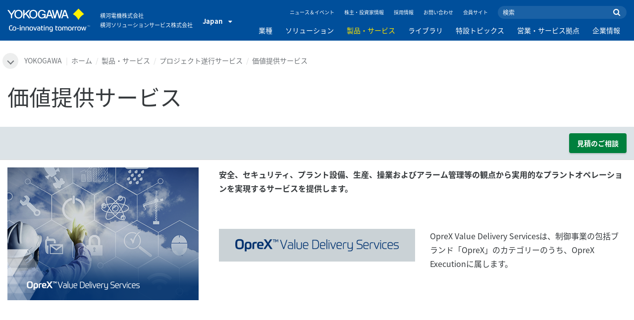

--- FILE ---
content_type: text/html; charset=UTF-8
request_url: https://www.yokogawa.co.jp/solutions/products-and-services/project-execution/value-delivery-services/
body_size: 46802
content:
<!DOCTYPE html>
<!--[if lt IE 9]>      <html class="no-js lt-ie9" id="ng-app" ng-app="app" lang="ja"> <![endif]-->
<!--[if gt IE 8]><!--> <html class="no-js gt-ie8" id="ng-app" ng-app="app" lang="ja"> <!--<![endif]-->
<head>
	
	<meta charset="utf-8">
	<meta http-equiv="X-UA-Compatible" content="IE=edge,chrome=1">
	<meta name="viewport" content="width=device-width, initial-scale=1, minimum-scale=1.0">
								<meta name="title" content="About OpreX Value Delivery Services | 横河電機">
							<meta name="description" content="安全、セキュリティ、プラント設備、生産、操業およびアラーム管理等の観点から実用的なプラントオペレーションを実現するサービスを提供します。 | 横河電機">
			
	
			<meta class="swiftype" name="page_type" data-type="string" content="Products &amp; Services" />
		<meta class="swiftype" name="popularity" data-type="integer" content="6" />
		<meta class="swiftype" name="region" data-type="string" content="jp" />
		<meta class="swiftype" name="division" data-type="string" content="ia" />
					<meta class="swiftype" name="image" data-type="enum" content="//web-material3.yokogawa.com/19/22905/files/128_365_1124_about-oprex-value-delivery-services-th.jpg" />
				
					
	
	
	
			<title>価値提供サービス | YOKOGAWA</title>
	
	
			<link rel="canonical" href="https://www.yokogawa.co.jp/solutions/products-and-services/project-execution/value-delivery-services/">
							<link rel="alternate" href="https://www.yokogawa.co.jp/solutions/products-and-services/project-execution/value-delivery-services/" hreflang="ja-jp" />
			
    
			<link rel="shortcut icon" href="/img/favicon.ico">
		<link rel="apple-touch-icon" sizes="57x57" href="/img/iphone_apple_touch_57x57.png">
	<link rel="apple-touch-icon" sizes="72x72" href="/img/ipad_72x72.png">
	<link rel="apple-touch-icon" sizes="114x114" href="/img/iphone4_retina_114x114.png">
	<link rel="apple-touch-icon" sizes="144x144" href="/img/ipad3_retina_144x144.png">

	
	
	
	        <link rel="stylesheet" href="/css/fonts/notosans-japanese.css">
	
	
	        <link rel="stylesheet" href="/css/old/theme-ia-6fcb030abb.css">
		<style type="text/css">
			.is-aff {
				.accordion-container {
					font-size: 1.15em !important;
					p {
						font-size: inherit;
						line-height: inherit;
						font-weight: inherit;
					}
				}
			}
			.theme-ia {
				.embedded-messaging {
					.embeddedMessagingConversationButtonWrapper {
						button {
							bottom: 80px !important;
							right: 12px !important;
						}
					}
					iframe {
						bottom: 80px !important;
					}
				}
			}
		</style>
	
	
	
	
	
				<script>
			window.wl_global_vars = {
				THEME: "ia",
				TRANSLATE: {
					frontend: {"company":"\u4f1a\u793e\u540d","edition_number":"::1\u7248","featured":"\u304a\u3059\u3059\u3081","industries":"\u696d\u7a2e","location":"\u6240\u5728\u5730","new":"\u6700\u65b0","new_in":"\u6700\u65b0","overview":"\u6982\u8981","products":"\u88fd\u54c1","show_email":"E\u30e1\u30fc\u30eb\u30a2\u30c9\u30ec\u30b9\u3092\u3054\u5165\u529b\u304f\u3060\u3055\u3044","show_phone":"\u96fb\u8a71\u756a\u53f7\u3092\u3054\u5165\u529b\u304f\u3060\u3055\u3044","back_to_top":"Back to Top"},
				},
				REGION_TITLE: "Japan",
				REGION_ID: 19,
				REGION_CODE: "jp",
				YOKO_DIV: 'ia',
									COOKIE_LAW: 'EUCookieDisclaimerHide',
								CDN_LOCATION: '//web-material3.yokogawa.com',
				CSRF_TOKEN: 'v6S4RZtdvYwS28Qs9JScOSie7IM3BP4LeVU7whyO',
				CONTACT_TEXT: 'お問い合わせ',
				CONTACT_LINK: 'https://www.yokogawa.co.jp/contact/',
				API_BASE: 'https://jp.yc3.yokocms.com'
			};
		</script>
		
	<!--[if lt IE 9]>
		<script src="//cdnjs.cloudflare.com/ajax/libs/html5shiv/3.6.2/html5shiv.js"></script>
		<script src="//cdnjs.cloudflare.com/ajax/libs/respond.js/1.1.0/respond.min.js"></script>
		<script src="//cdnjs.cloudflare.com/ajax/libs/json2/20140204/json2.min.js"></script>
		<script src="//cdnjs.cloudflare.com/ajax/libs/es5-shim/4.1.7/es5-shim.min.js"></script>
        <script src="/js/old/ie-head-12aaeb70c8.js"></script>
	<![endif]-->

	
	

	
	<!-- Google Tag Manager -->
<script>(function(w,d,s,l,i){w[l]=w[l]||[];w[l].push({'gtm.start':
new Date().getTime(),event:'gtm.js'});var f=d.getElementsByTagName(s)[0],
j=d.createElement(s),dl=l!='dataLayer'?'&l='+l:'';j.async=true;j.src=
'https://www.googletagmanager.com/gtm.js?id='+i+dl;f.parentNode.insertBefore(j,f);
})(window,document,'script','dataLayer','GTM-MJC3GV');</script>
<!-- End Google Tag Manager -->
</head>
	<!--[if lt IE 9]><body class="lt-ie9 theme-ia  lang-ja layout-redesign product-page" ng-controller="BaseController as baseCtrl" ng-class="{ 'active-mobile-menu': baseCtrl.activeMobileMenu }"> <![endif]-->
	<!--[if gt IE 8]><!--><body class="gt-ie8 theme-ia  lang-ja layout-redesign product-page" ng-controller="BaseController as baseCtrl" ng-class="{ 'active-mobile-menu': baseCtrl.activeMobileMenu }"> <!--<![endif]-->

	<div id="top"></div>
	<div data-elastic-exclude>
		
		<!-- Google Tag Manager (noscript) -->
<noscript><iframe src="https://www.googletagmanager.com/ns.html?id=GTM-MJC3GV"
height="0" width="0" style="display:none;visibility:hidden"></iframe></noscript>
<!-- End Google Tag Manager (noscript) -->

		
			<nav class="mobile-menu">
	<div class="mobile-searchbox">
					<!-- static search box -->
<form action="https://www.yokogawa.co.jp/search" method="get" autocomplete="off" class="search-form" id="swiftype-search-form-rendered">
	<input autocomplete="off" type="text" class="search-form-input" name="q" title="検索" x-webkit-speech="" x-webkit-grammar="builtin:search" lang="en" dir="ltr" spellcheck="false" style="outline: none;" placeholder="検索" value="" />
	<input type="submit" value="submit" class="search-form-submit" title="検索" />
	<div class="search-form-icon"></div>
</form>
			</div>

	<ul ng-if="baseCtrl.fullNavList[baseCtrl.currentMenuDepth]" ng-cloak>
		<li class="mobile-menu-back left-arrow" ng-show="baseCtrl.fullNavList[baseCtrl.currentMenuDepth].parent">
			<a href="#" ng-click="baseCtrl.handleNavigationClick($event, baseCtrl.fullNavList[baseCtrl.currentMenuDepth].parent)" ng-show="baseCtrl.fullNavList[baseCtrl.fullNavList[baseCtrl.currentMenuDepth].parent].name">
				{{ baseCtrl.fullNavList[baseCtrl.fullNavList[baseCtrl.currentMenuDepth].parent].name }}
			</a>
			<a href="#" ng-click="baseCtrl.handleNavigationClick($event, baseCtrl.fullNavList[baseCtrl.currentMenuDepth].parent)" ng-hide="baseCtrl.fullNavList[baseCtrl.fullNavList[baseCtrl.currentMenuDepth].parent].name">
				目次
			</a>
		</li>
		<li class="mobile-menu-browse-all" ng-if="baseCtrl.fullNavList[baseCtrl.currentMenuDepth].name">
			<a ng-href="{{ baseCtrl.fullNavList[baseCtrl.currentMenuDepth].url }}">
				{{ baseCtrl.fullNavList[baseCtrl.currentMenuDepth].name }}
			</a>
		</li>
		<li ng-repeat="child in baseCtrl.fullNavList[baseCtrl.currentMenuDepth].children" ng-class="{ 'right-arrow': baseCtrl.fullNavList[child].children.length, 'is-offsite': baseCtrl.fullNavList[child].offsite, 'is-active': child === baseCtrl.currentMenuItem }" ng-if="!baseCtrl.fullNavList[child].hidden && !baseCtrl.fullNavList[child].discontinued">
			<a href="#" ng-click="baseCtrl.handleNavigationClick($event, child)" ng-if="baseCtrl.fullNavList[child].children.length">
				{{ baseCtrl.fullNavList[child].name }}
			</a>
			<a ng-href="{{ baseCtrl.fullNavList[child].url }}" ng-if="!baseCtrl.fullNavList[child].children.length" ng-attr-target="{{ (baseCtrl.fullNavList[child].offsite) ? '_blank' : undefined }}">
				{{ baseCtrl.fullNavList[child].name }}
			</a>
		</li>

					<li ng-if="!baseCtrl.fullNavList[baseCtrl.currentMenuDepth].parent">
				<a href="https://www.yokogawa.co.jp/news/">
					ニュース＆イベント
				</a>
			</li>
					<li ng-if="!baseCtrl.fullNavList[baseCtrl.currentMenuDepth].parent">
				<a href="https://www.yokogawa.co.jp/about/ir/">
					株主・投資家情報
				</a>
			</li>
					<li ng-if="!baseCtrl.fullNavList[baseCtrl.currentMenuDepth].parent">
				<a href="https://www.yokogawa.co.jp/about/careers-j/">
					採用情報
				</a>
			</li>
					<li ng-if="!baseCtrl.fullNavList[baseCtrl.currentMenuDepth].parent">
				<a href="https://www.yokogawa.co.jp/contact/">
					お問い合わせ
				</a>
			</li>
					<li ng-if="!baseCtrl.fullNavList[baseCtrl.currentMenuDepth].parent">
				<a href="https://www.yokogawa.co.jp/member-site-info/">
					会員サイト
				</a>
			</li>
			</ul>

	<div class="loading mobile-menu-loading" ng-if="!baseCtrl.fullNavList[baseCtrl.currentMenuDepth]">
		<div class="loading-animation">
			<div class="loading-ball"></div>
			<div class="loading-ball"></div>
			<div class="loading-ball"></div>
		</div>
		<div class="loading-message">更新中</div>
	</div>
</nav>

	<div class="global-container">
		<header id="geoBanner" class="prompt-geolocate" ng-class="{ 'is-visible': baseCtrl.showGeoBanner() }" ng-cloak>
		<div class="prompt-container">
			<span class="prompt-close" ng-click="baseCtrl.closeGeoBanner()"></span>
			<span class="content"></span>
		</div>
	</header>

<header class="main-header">
	<div class="main-header-container">
		<div class="row">
			<div class="columns">
				<div class="main-header-inner">
					<div class="main-header-left">
						<div class="logo">
															<a href="https://www.yokogawa.co.jp/">
									<span class="logo-text">Yokogawa | Co-innovating Tomorrow</span>
									<svg width="138" height="39" viewBox="0 0 138 39" fill="none" xmlns="http://www.w3.org/2000/svg">
	<g id="logo-ia">
		<path id="logo-icon" d="M118.53 18.84C120.65 14.7 123.75 11.51 127.8 9.27C127.8 9.28 118.54 0.01 118.54 0C113.9 4.65 111.17 7.36 109.27 9.27C113.19 11.41 116.24 14.51 118.53 18.84Z" fill="#FFF200"/>
		<g id="logo-type">
			<path id="Vector" d="M7.83 16.21H5.73V10.56L0 2.43H2.66L6.77 8.53L10.9 2.44H13.53L7.83 10.51V16.21Z" fill="white"/>
			<path id="Vector_2" d="M18.55 14.76C16.51 14.76 13.79 13.57 13.79 9.28C13.79 5.36 16.38 3.8 18.42 3.8C20.28 3.8 23.13 5.02 23.13 9.45C23.13 13.82 19.99 14.76 18.55 14.76ZM18.41 2.02C17.37 2.02 11.66 2.48 11.66 9.43C11.66 15.97 17.38 16.57 18.47 16.58C19.62 16.59 25.26 15.92 25.26 9.26C25.27 2.94 20.19 2.02 18.41 2.02Z" fill="white"/>
			<path id="Vector_3" d="M28.4 16.2H26.31V2.43H28.53V8.95L35.02 2.43H37.87L32.14 8.18L38.32 16.2L35.64 16.21L30.53 9.46L28.4 11.48V16.2Z" fill="white"/>
			<path id="Vector_4" d="M43.29 14.75C41.3 14.75 38.56 13.68 38.56 9.28C38.56 5.07 41.31 3.81 43.24 3.81C45.67 3.81 47.84 5.61 47.84 9.19C47.84 13.82 44.9 14.75 43.29 14.75ZM43.3 1.99C41.31 2.06 36.36 3.08 36.36 9.17C36.36 15.89 41.72 16.57 43.36 16.56C45.2 16.55 50.02 15.26 50.04 9.22C50.07 1.99 43.22 1.99 43.3 1.99Z" fill="white"/>
			<path id="Vector_5" d="M57.81 8.96L63.78 8.97L63.76 16.15H62.11L61.87 14.82C60.58 16.08 59.29 16.52 57.2 16.52C54.19 16.51 50.9 14.12 50.9 9.22C50.9 5.89 53.01 2.08 57.44 2.1C59.78 2.1 63.04 2.88 63.6 6.51L61.43 6.5C61.16 5.59 60.38 3.8 57.62 3.8C55.36 3.8 53.13 5.18 53.13 9.37C53.13 13.34 55.61 14.8 57.51 14.8C59.37 14.8 61.13 14.17 61.84 10.86H57.83L57.81 8.96Z" fill="white"/>
			<path id="Vector_6" d="M67.99 10.61L69.87 4.43L70.27 5.54L72.15 10.61H67.99ZM71.27 2.46L68.44 2.47L64.04 16.21H66.3L67.47 12.4L72.86 12.39L74.38 16.18L76.69 16.16L71.27 2.46Z" fill="white"/>
			<path id="Vector_7" d="M74.14 2.44H76.49C78.34 9.92 78.7 11.23 79.11 12.69C79.43 11.31 80.1 9.51 81.92 2.44H84.05C86.2 10.06 86.52 11.24 86.99 12.77C87.31 11.49 87.76 9.97 89.6 2.44H91.83L88.14 16.18L85.94 16.21C84.15 10.11 83.93 9.37 83.03 6.16C82.29 8.72 82.14 9.38 80.23 16.2H77.96L74.14 2.44Z" fill="white"/>
			<path id="Vector_8" d="M93.7 10.67L95.82 4.57V4.54L97.96 10.67H93.7ZM97.2 2.41H94.49L89.62 16.18H91.79L93.04 12.5L98.52 12.51L99.85 16.18L102.13 16.17L97.2 2.41Z" fill="white"/>
		</g>
		<g id="logo-tagline">
			<path id="Vector_9" d="M21.86 30.12H20.61V36.44H21.86V30.12Z" fill="white"/>
			<path id="Vector_10" d="M44.42 30.13L46.11 35.05L47.84 30.13H49.15L46.75 36.44H45.43L43.03 30.13H44.42Z" fill="white"/>
			<path id="Vector_11" d="M61.97 30.12H60.71V36.44H61.97V30.12Z" fill="white"/>
			<path id="Vector_12" d="M21.88 27.98H20.61V29.28H21.88V27.98Z" fill="white"/>
			<path id="Vector_13" d="M61.97 27.98H60.69V29.28H61.97V27.98Z" fill="white"/>
			<path id="Vector_14" d="M53.61 32.4C53.61 31.54 53.34 31.15 52.22 31.15H50.06V30.12H52.24C53.19 30.12 54.82 30.31 54.82 32.03V35.44C54.82 36.18 54.5 36.42 53.86 36.42H51.66C50.43 36.42 49.48 36.09 49.48 34.34C49.48 32.68 50.64 32.4 51.58 32.4H53.61ZM53.62 35.06V33.39L51.85 33.4C51.19 33.4 50.66 33.4 50.66 34.34C50.66 35.03 50.79 35.4 51.8 35.4H53.33C53.55 35.39 53.62 35.23 53.62 35.06Z" fill="white"/>
			<path id="Vector_15" d="M63.4 36.44V31.98C63.4 31.25 63.62 30.72 64.06 30.4C64.5 30.08 65.2 29.92 66.14 29.92C67.08 29.92 67.77 30.08 68.21 30.4C68.65 30.72 68.87 31.24 68.87 31.98V36.44H67.62V32.24C67.62 31.63 67.58 31.23 66.96 31.07C66.55 30.96 65.71 30.98 65.31 31.07C64.78 31.19 64.65 31.47 64.65 32.24V36.44H63.4Z" fill="white"/>
			<path id="Vector_16" d="M56.14 28.63H57.4V30.12H59.57V31.18H57.4V34.11C57.4 34.38 57.42 34.6 57.44 34.77C57.49 35.13 57.65 35.28 57.94 35.34C58.08 35.37 58.28 35.39 58.5 35.39H59.38V36.43H58.52C58.04 36.43 57.65 36.39 57.34 36.32C56.74 36.17 56.38 35.85 56.24 35.24C56.17 34.95 56.14 34.58 56.14 34.14V28.63Z" fill="white"/>
			<path id="Vector_17" d="M21.86 30.12H20.61V36.44H21.86V30.12Z" fill="white"/>
			<path id="Vector_18" d="M21.88 27.98H20.61V29.28H21.88V27.98Z" fill="white"/>
			<path id="Vector_19" d="M18.99 32.69H15.82V33.84H18.99V32.69Z" fill="white"/>
			<path id="Vector_20" d="M127.27 31.67L126.02 36.47H124.72L122.89 30.13H124.15L125.38 35.12L126.69 30.13H127.92L129.16 35.14L130.47 30.13H131.64L129.77 36.47H128.48L127.27 31.67Z" fill="white"/>
			<path id="Vector_21" d="M135.08 27.97V28.13H134.33V30.09H134.14V28.13H133.39V27.97H135.08Z" fill="white"/>
			<path id="Vector_22" d="M136.56 30.09H136.3L135.58 28.13C135.58 28.22 135.58 30.09 135.58 30.09H135.41V27.97H135.7L136.42 29.97L137.14 27.97H137.44V30.09H137.27V28.13L136.56 30.09Z" fill="white"/>
			<path id="Vector_23" d="M112.44 36.47V32.13C112.44 31.03 112.96 30.44 113.82 30.22C114.11 30.15 114.43 30.11 114.78 30.11C114.78 30.11 115.95 30.1 116.18 30.12C116.18 30.12 116.19 31.04 116.18 31.19C115.96 31.2 115.28 31.17 114.9 31.18C114.62 31.19 114.4 31.21 114.24 31.26C113.76 31.41 113.7 31.8 113.7 32.42V36.47H112.44V36.47Z" fill="white"/>
			<path id="Vector_24" d="M108.14 36.47V32.13C108.14 31.03 108.66 30.44 109.52 30.22C109.81 30.15 110.13 30.11 110.48 30.11C110.48 30.11 111.65 30.1 111.88 30.12C111.88 30.12 111.89 31.04 111.88 31.19C111.66 31.2 110.98 31.17 110.59 31.18C110.31 31.19 110.09 31.21 109.93 31.26C109.45 31.41 109.39 31.8 109.39 32.42V36.47H108.14V36.47Z" fill="white"/>
			<path id="Vector_25" d="M99.49 30.4C99.07 30.09 98.45 29.94 97.63 29.94C96.82 29.94 96.08 30.21 95.76 30.65C95.44 30.21 94.7 29.94 93.89 29.94C93.07 29.94 92.45 30.09 92.03 30.4C91.61 30.71 91.4 31.24 91.4 31.99V36.46H92.66V32.56C92.66 31.86 92.59 31.26 93.21 31.07C93.61 30.95 94.33 30.98 94.59 31.07C95.18 31.27 95.15 31.75 95.14 32.83V36.46H96.38V32.83C96.36 31.75 96.34 31.27 96.93 31.07C97.19 30.98 97.91 30.95 98.31 31.07C98.93 31.26 98.86 31.86 98.86 32.56V36.46H100.12V31.99C100.12 31.24 99.91 30.71 99.49 30.4Z" fill="white"/>
			<path id="Vector_26" d="M23.3 36.44V31.98C23.3 31.25 23.52 30.72 23.96 30.4C24.41 30.08 25.1 29.92 26.04 29.92C26.98 29.92 27.67 30.08 28.11 30.4C28.55 30.72 28.77 31.24 28.77 31.98V36.44H27.52V32.24C27.52 31.63 27.48 31.23 26.86 31.07C26.45 30.96 25.61 30.98 25.21 31.07C24.69 31.19 24.55 31.47 24.55 32.24V36.44H23.3Z" fill="white"/>
			<path id="Vector_27" d="M30.16 36.44V31.98C30.16 31.25 30.38 30.72 30.83 30.4C31.27 30.08 31.96 29.92 32.9 29.92C33.84 29.92 34.53 30.08 34.98 30.4C35.42 30.72 35.64 31.24 35.64 31.98V36.44H34.38V32.24C34.38 31.63 34.34 31.23 33.72 31.07C33.31 30.96 32.46 30.98 32.07 31.07C31.54 31.19 31.41 31.47 31.41 32.24V36.44H30.16Z" fill="white"/>
			<path id="Vector_28" d="M80.18 28.63H81.44V30.12H83.61V31.18H81.44V34.11C81.44 34.38 81.45 34.6 81.48 34.77C81.53 35.13 81.69 35.28 81.98 35.34C82.12 35.37 82.32 35.39 82.54 35.39H83.42V36.43H82.55C82.07 36.43 81.68 36.39 81.38 36.32C80.78 36.17 80.42 35.85 80.28 35.24C80.21 34.95 80.18 34.58 80.18 34.14V28.63V28.63Z" fill="white"/>
			<path id="Vector_29" d="M39.71 29.95C40.63 29.95 41.4 30.06 41.92 30.58C42.15 30.81 42.32 31.12 42.43 31.51C42.54 31.9 42.59 32.38 42.59 32.97V33.64C42.59 34.22 42.54 34.71 42.43 35.1C42.32 35.49 42.15 35.8 41.92 36.03C41.46 36.49 40.72 36.66 39.71 36.66C38.71 36.66 37.97 36.5 37.5 36.03C37.27 35.8 37.1 35.49 36.99 35.1C36.88 34.71 36.83 34.22 36.83 33.64V32.97C36.83 32.38 36.88 31.9 36.99 31.51C37.1 31.12 37.27 30.81 37.5 30.58C38.02 30.06 38.85 29.95 39.71 29.95ZM41.32 32.97C41.32 32.54 41.29 32.2 41.25 31.94C41.21 31.68 41.13 31.48 41.01 31.35C40.78 31.07 40.4 31.01 39.71 31.01C39.16 31.01 38.67 31.04 38.42 31.35C38.3 31.49 38.22 31.69 38.18 31.94C38.13 32.2 38.12 32.54 38.12 32.97V33.64C38.12 34.07 38.14 34.42 38.18 34.67C38.22 34.93 38.3 35.12 38.42 35.27C38.66 35.56 39.08 35.61 39.71 35.61C40.49 35.61 40.81 35.51 41.01 35.27C41.13 35.13 41.21 34.93 41.25 34.67C41.29 34.41 41.32 34.07 41.32 33.64V32.97Z" fill="white"/>
			<path id="Vector_30" d="M87.39 29.93C88.3 29.93 89.08 30.04 89.6 30.56C89.83 30.79 90 31.1 90.11 31.49C90.22 31.87 90.27 32.36 90.27 32.95V33.62C90.27 34.21 90.22 34.7 90.11 35.08C90 35.47 89.83 35.78 89.6 36.01C89.14 36.47 88.4 36.64 87.39 36.64C86.39 36.64 85.65 36.48 85.18 36.01C84.95 35.78 84.78 35.47 84.67 35.08C84.56 34.7 84.51 34.21 84.51 33.62V32.95C84.51 32.36 84.56 31.87 84.67 31.49C84.78 31.1 84.95 30.79 85.18 30.56C85.7 30.04 86.52 29.93 87.39 29.93ZM89 32.95C89 32.52 88.97 32.18 88.93 31.92C88.88 31.66 88.81 31.47 88.69 31.33C88.46 31.05 88.08 30.99 87.4 30.99C86.85 30.99 86.36 31.02 86.1 31.33C85.98 31.47 85.91 31.67 85.86 31.92C85.82 32.18 85.8 32.52 85.8 32.95V33.62C85.8 34.05 85.82 34.4 85.86 34.65C85.91 34.91 85.98 35.1 86.1 35.25C86.34 35.54 86.76 35.59 87.4 35.59C88.18 35.59 88.5 35.49 88.69 35.25C88.81 35.11 88.89 34.91 88.93 34.65C88.97 34.39 89 34.05 89 33.62V32.95Z" fill="white"/>
			<path id="Vector_31" d="M104.14 29.93C105.05 29.93 105.83 30.04 106.35 30.56C106.58 30.79 106.75 31.1 106.86 31.49C106.97 31.87 107.02 32.36 107.02 32.95V33.62C107.02 34.21 106.97 34.7 106.86 35.08C106.76 35.47 106.58 35.78 106.35 36.01C105.89 36.47 105.15 36.64 104.14 36.64C103.14 36.64 102.4 36.48 101.93 36.01C101.7 35.78 101.53 35.47 101.42 35.08C101.31 34.7 101.25 34.21 101.25 33.62V32.95C101.25 32.36 101.3 31.87 101.42 31.49C101.53 31.1 101.7 30.79 101.93 30.56C102.45 30.04 103.28 29.93 104.14 29.93ZM105.74 32.95C105.74 32.52 105.72 32.18 105.67 31.92C105.63 31.66 105.55 31.47 105.43 31.33C105.2 31.05 104.81 30.99 104.13 30.99C103.58 30.99 103.09 31.02 102.83 31.33C102.71 31.47 102.63 31.67 102.59 31.92C102.55 32.18 102.53 32.52 102.53 32.95V33.62C102.53 34.05 102.55 34.4 102.59 34.65C102.63 34.91 102.71 35.1 102.83 35.25C103.07 35.54 103.49 35.59 104.13 35.59C104.91 35.59 105.23 35.49 105.43 35.25C105.55 35.11 105.63 34.91 105.67 34.65C105.71 34.39 105.74 34.05 105.74 33.62V32.95Z" fill="white"/>
			<path id="Vector_32" d="M119.57 29.93C120.48 29.93 121.26 30.04 121.78 30.56C122.01 30.79 122.18 31.1 122.28 31.49C122.39 31.87 122.44 32.36 122.44 32.95V33.62C122.44 34.21 122.39 34.7 122.28 35.08C122.17 35.47 122 35.78 121.78 36.01C121.32 36.47 120.58 36.64 119.57 36.64C118.57 36.64 117.83 36.48 117.36 36.01C117.13 35.78 116.96 35.47 116.85 35.08C116.74 34.7 116.69 34.21 116.69 33.62V32.95C116.69 32.36 116.74 31.87 116.85 31.49C116.96 31.1 117.13 30.79 117.36 30.56C117.88 30.04 118.7 29.93 119.57 29.93ZM121.17 32.95C121.17 32.52 121.15 32.18 121.11 31.92C121.06 31.66 120.99 31.47 120.87 31.33C120.63 31.05 120.25 30.99 119.57 30.99C119.02 30.99 118.53 31.02 118.27 31.33C118.16 31.47 118.07 31.67 118.03 31.92C117.99 32.18 117.97 32.52 117.97 32.95V33.62C117.97 34.05 117.99 34.4 118.03 34.65C118.07 34.91 118.16 35.1 118.27 35.25C118.51 35.54 118.93 35.59 119.57 35.59C120.35 35.59 120.67 35.49 120.87 35.25C120.98 35.11 121.06 34.91 121.11 34.65C121.15 34.39 121.17 34.05 121.17 33.62V32.95Z" fill="white"/>
			<path id="Vector_33" d="M14.46 31.5C14.35 31.11 14.19 30.8 13.95 30.57C13.43 30.05 12.65 29.94 11.74 29.94C9.04 29.94 8.94 31.09 8.62 32.91C8.33 34.56 8.31 35.36 6.86 35.36H5.71C4.14 35.36 4.04 33.84 4.04 33.12C4.04 32.7 4.03 31.72 4.03 31.46C4.03 29.01 5.2 29.12 5.77 29.12H8.02V28H5.72C4.41 28 2.68 28.49 2.68 31.46V33.04C2.68 35.17 3.54 36.48 5.79 36.48H6.89C8.93 36.48 9.53 35.6 9.89 33.09C10.16 31.23 10.32 31 11.74 31C12.42 31 12.8 31.06 13.03 31.34C13.14 31.48 13.23 31.68 13.27 31.93C13.31 32.19 13.34 32.53 13.34 32.97V33.64C13.34 34.07 13.31 34.42 13.27 34.67C13.23 34.93 13.15 35.12 13.03 35.27C12.84 35.5 12.51 35.63 11.74 35.63C10.92 35.63 10.16 35.42 10.03 34.85C9.86 35.44 9.72 35.67 9.46 36.03C9.71 36.32 10.28 36.67 11.74 36.67C12.75 36.67 13.49 36.5 13.95 36.04C14.18 35.81 14.35 35.5 14.46 35.11C14.57 34.73 14.62 34.23 14.62 33.65V32.98C14.62 32.37 14.57 31.88 14.46 31.5Z" fill="white"/>
			<path id="Vector_34" d="M75.58 31.61C75.4 30.78 74.9 30.35 74.3 30.14C73.52 29.85 72.13 29.86 71.4 30.14C70.65 30.43 70.28 30.93 70.11 31.69C69.98 32.32 69.96 33.79 70.13 34.5C70.3 35.24 70.67 35.76 71.39 36.03C72.12 36.3 73.25 36.28 73.83 36.09C74.09 36.01 74.29 35.88 74.45 35.73V35.84C74.45 36.5 74.35 36.95 74.08 37.2C73.82 37.45 73.39 37.55 72.82 37.55C71.63 37.55 71.5 37.54 70.91 37.53V38.6C71.05 38.6 72.06 38.62 72.32 38.62C73.58 38.62 73.83 38.56 74.13 38.47C74.85 38.25 75.3 37.86 75.53 37.13C75.64 36.78 75.7 36.35 75.7 35.84V32.76C75.69 32.33 75.65 31.96 75.58 31.61ZM74.38 34.36C74.3 34.77 74.06 35.01 73.67 35.1C73.25 35.2 72.42 35.21 72 35.09C71.56 34.97 71.37 34.65 71.32 34.17C71.26 33.67 71.26 32.5 71.32 32C71.37 31.49 71.56 31.19 71.99 31.08C72.41 30.97 73.29 30.97 73.72 31.08C74.28 31.23 74.35 31.7 74.38 32C74.45 32.46 74.47 33.91 74.38 34.36Z" fill="white"/>
		</g>
	</g>
</svg>
								</a>
													</div>

													<p class="region-header-title" style="font-size: 11px;">
								横河電機株式会社<br />
横河ソリューションサービス株式会社
							</p>
						
													<div class="region-selector">
								<a ng-class="{ 'active': baseCtrl.activeLocationMenu }" href="http://www.yokogawa.com/index.htm?mode=pc" ng-click="baseCtrl.toggleLocationMenu($event)">
									<span class="region-selector-text">
										Japan
									</span>
									<span class="region-selector-text-small">
										JP
									</span>&nbsp;&nbsp;
									<span class="fa fa-caret-down"></span>
								</a>
							</div>
											</div>

					<div class="main-header-right">
						<nav class="secondary-nav">
							<div class="links">
								<ul>
																			<li>
											<a href="https://www.yokogawa.co.jp/news/" title="ニュース＆イベント" style="font-size: 10px;">
												ニュース＆イベント
											</a>
										</li>
																			<li>
											<a href="https://www.yokogawa.co.jp/about/ir/" title="株主・投資家情報" style="font-size: 10px;">
												株主・投資家情報
											</a>
										</li>
																			<li>
											<a href="https://www.yokogawa.co.jp/about/careers-j/" title="採用情報" style="font-size: 10px;">
												採用情報
											</a>
										</li>
																			<li>
											<a href="https://www.yokogawa.co.jp/contact/" title="お問い合わせ" style="font-size: 10px;">
												お問い合わせ
											</a>
										</li>
																			<li>
											<a href="https://www.yokogawa.co.jp/member-site-info/" title="会員サイト" style="font-size: 10px;">
												会員サイト
											</a>
										</li>
																	</ul>
							</div>

							<div class="searchbox">
																	<script>
	function returnFilter() {
		var regionCode = 'jp';
		var division = '';
		var filters = {
			'page': {
				'region': [regionCode]
			}
		};
		if (division !== 'ia') {
			if (division === 'aff') {
				filters.page.division = [division];
				if (regionCode === 'ymi') {
					filters.page.region.push('gl');
					filters.page.division.push('tmi');
				} else if (regionCode === 'jp-ymi') {
					filters.page.region.push('jp');
					filters.page.division.push('tmi');
				}
			} else if (division === 'tmi') {
				var yca = ['us','ca','mx'];
				if (yca.indexOf(regionCode) >= 0) {
					filters.page.division = [division];
				}
			}
		}

		return filters;
	}
</script>
									<!-- static search box -->
<form action="https://www.yokogawa.co.jp/search" method="get" autocomplete="off" class="search-form" id="swiftype-search-form-rendered">
	<input autocomplete="off" type="text" class="search-form-input" name="q" title="検索" x-webkit-speech="" x-webkit-grammar="builtin:search" lang="en" dir="ltr" spellcheck="false" style="outline: none;" placeholder="検索" value="" />
	<input type="submit" value="submit" class="search-form-submit" title="検索" />
	<div class="search-form-icon"></div>
</form>
															</div>
						</nav>

													<nav class="primary-nav">
	
	<ul class="primary-nav-top-level">
									<li ng-class="{ 'hover': baseCtrl.activeMenuItem === 'industries' && baseCtrl.activeDesktopMenu, 'active': baseCtrl.isCurrent('/industries/') }" ng-mouseover="baseCtrl.mouseEnterMenuItem('industries');" ng-mouseleave="baseCtrl.mouseLeaveMenuItem();"><a href="/industries/">業種</a></li>
												<li ng-class="{ 'hover': baseCtrl.activeMenuItem === 'solutions' && baseCtrl.activeDesktopMenu, 'active': baseCtrl.isCurrent('/solutions/solutions/') }" ng-mouseover="baseCtrl.mouseEnterMenuItem('solutions');" ng-mouseleave="baseCtrl.mouseLeaveMenuItem();"><a href="/solutions/solutions/">ソリューション</a></li>
												<li ng-class="{ 'hover': baseCtrl.activeMenuItem === 'products-and-services' && baseCtrl.activeDesktopMenu, 'active': baseCtrl.isCurrent('/solutions/products-and-services/') }" ng-mouseover="baseCtrl.mouseEnterMenuItem('products-and-services');" ng-mouseleave="baseCtrl.mouseLeaveMenuItem();"><a href="/solutions/products-and-services/">製品・サービス</a></li>
												<li ng-class="{ 'hover': baseCtrl.activeMenuItem === 'technical_library' && baseCtrl.activeDesktopMenu, 'active': baseCtrl.isCurrent('/library/') }" ng-mouseover="baseCtrl.mouseEnterMenuItem('technical_library');" ng-mouseleave="baseCtrl.mouseLeaveMenuItem();"><a href="/library/">ライブラリ</a></li>
												<li ng-class="{ 'hover': baseCtrl.activeMenuItem === 'featured-topics' && baseCtrl.activeDesktopMenu, 'active': baseCtrl.isCurrent('/solutions/featured-topics/') }" ng-mouseover="baseCtrl.mouseEnterMenuItem('featured-topics');" ng-mouseleave="baseCtrl.mouseLeaveMenuItem();"><a href="/solutions/featured-topics/">特設トピックス</a></li>
												<li ng-class="{ 'hover': baseCtrl.activeMenuItem === 'ia_jp_offices' && baseCtrl.activeDesktopMenu, 'active': baseCtrl.isCurrent('/about/operation/') }" ng-mouseover="baseCtrl.mouseEnterMenuItem('ia_jp_offices');" ng-mouseleave="baseCtrl.mouseLeaveMenuItem();"><a href="/about/operation/">営業・サービス拠点</a></li>
												<li ng-class="{ 'hover': baseCtrl.activeMenuItem === 'about' && baseCtrl.activeDesktopMenu, 'active': baseCtrl.isCurrent('/about/') }" ng-mouseover="baseCtrl.mouseEnterMenuItem('about');" ng-mouseleave="baseCtrl.mouseLeaveMenuItem();"><a href="/about/">企業情報</a></li>
						</ul>
</nav>
											</div>
				</div>

									<div class="main-header-sticky-content" data-localscroll>
						<div class="main-header-sticky-title">
															<span>価値提供サービス</span>
													</div>
						<div class="main-header-sticky-search">
							<div class="searchbox">
																	<!-- static search box -->
<form action="https://www.yokogawa.co.jp/search" method="get" autocomplete="off" class="search-form" id="swiftype-search-form-rendered">
	<input autocomplete="off" type="text" class="search-form-input" name="q" title="検索" x-webkit-speech="" x-webkit-grammar="builtin:search" lang="en" dir="ltr" spellcheck="false" style="outline: none;" placeholder="検索" value="" />
	<input type="submit" value="submit" class="search-form-submit" title="検索" />
	<div class="search-form-icon"></div>
</form>
															</div>

							<div class="main-header-sticky-search-button">
								<button type="button" data-sticky-search-toggle>
									<i class="fa fa-search" aria-label="show search form"></i>
									<i class="fa fa-times" aria-label="hide search form"></i>
								</button>
							</div>
						</div>
					</div>
				
				<a href="#" class="hamburger" ng-click="baseCtrl.toggleMobileNavigation($event)">
					<i class="fa fa-bars"></i>
				</a>
			</div>
		</div>
	</div>

	
			<nav class="mega-menu" ng-class="{ 'active': baseCtrl.activeDesktopMenu }" ng-mouseleave="baseCtrl.mouseLeaveMenuItem()" ng-mouseover="baseCtrl.preventMenuClose()" ng-cloak>
						<div ng-show="baseCtrl.activeMenuItem === 'industries'" class="mega-menu-industries">
									<div class="mega-menu-container rm-p-left">
						<div class="mega-menu-col-container">
							<div class="mega-menu-col mega-menu-col-1">
								<ul class="mega-menu-links">
																			<li class=" "  ng-init="baseCtrl.preloadImage('//web-material3.yokogawa.com/19/11214/files/3_petro-th.jpg')" ng-class="{ 'is-active': baseCtrl.currentSubmenu.level1 === 'industries-石油' }" ng-mouseover="baseCtrl.setCurrentMegaMenuThumb('//web-material3.yokogawa.com/19/11214/files/3_petro-th.jpg', 'https://www.yokogawa.co.jp/industries/petro/'); baseCtrl.setSubmenu(null, null)">
		<a href="https://www.yokogawa.co.jp/industries/petro/" title="石油">
		石油
	</a>
	</li>
																			<li class=" "  ng-init="baseCtrl.preloadImage('//web-material3.yokogawa.com/19/11514/files/gas-top-th.jpg')" ng-class="{ 'is-active': baseCtrl.currentSubmenu.level1 === 'industries-ガスlng' }" ng-mouseover="baseCtrl.setCurrentMegaMenuThumb('//web-material3.yokogawa.com/19/11514/files/gas-top-th.jpg', 'https://www.yokogawa.co.jp/industries/gas/'); baseCtrl.setSubmenu(null, null)">
		<a href="https://www.yokogawa.co.jp/industries/gas/" title="ガス・LNG">
		ガス・LNG
	</a>
	</li>
																			<li class=" "  ng-init="baseCtrl.preloadImage('//web-material3.yokogawa.com/19/11487/files/4_chem-th.jpg')" ng-class="{ 'is-active': baseCtrl.currentSubmenu.level1 === 'industries-化学' }" ng-mouseover="baseCtrl.setCurrentMegaMenuThumb('//web-material3.yokogawa.com/19/11487/files/4_chem-th.jpg', 'https://www.yokogawa.co.jp/industries/chem/'); baseCtrl.setSubmenu(null, null)">
		<a href="https://www.yokogawa.co.jp/industries/chem/" title="化学">
		化学
	</a>
	</li>
																			<li class=" "  ng-init="baseCtrl.preloadImage('//web-material3.yokogawa.com/19/11537/files/power-th-new.jpg')" ng-class="{ 'is-active': baseCtrl.currentSubmenu.level1 === 'industries-電力' }" ng-mouseover="baseCtrl.setCurrentMegaMenuThumb('//web-material3.yokogawa.com/19/11537/files/power-th-new.jpg', 'https://www.yokogawa.co.jp/industries/powerj/'); baseCtrl.setSubmenu(null, null)">
		<a href="https://www.yokogawa.co.jp/industries/powerj/" title="電力">
		電力
	</a>
	</li>
																			<li class=" is-parent"  ng-init="baseCtrl.preloadImage('//web-material3.yokogawa.com/19/12712/files/renewable-energy-th.jpg')" ng-class="{ 'is-active': baseCtrl.currentSubmenu.level1 === 'industries-再生可能エネルギー' }" ng-mouseover="baseCtrl.setCurrentMegaMenuThumb('//web-material3.yokogawa.com/19/12712/files/renewable-energy-th.jpg', 'https://www.yokogawa.co.jp/industries/renewable-energy-j/'); baseCtrl.setSubmenu('industries-再生可能エネルギー', null)">
		<a href="https://www.yokogawa.co.jp/industries/renewable-energy-j/" title="再生可能エネルギー">
		再生可能エネルギー
	</a>
	</li>
																			<li class=" "  ng-init="baseCtrl.preloadImage('//web-material3.yokogawa.com/19/11883/files/12_pharm-th.jpg')" ng-class="{ 'is-active': baseCtrl.currentSubmenu.level1 === 'industries-医薬品' }" ng-mouseover="baseCtrl.setCurrentMegaMenuThumb('//web-material3.yokogawa.com/19/11883/files/12_pharm-th.jpg', 'https://www.yokogawa.co.jp/industries/pharm/'); baseCtrl.setSubmenu(null, null)">
		<a href="https://www.yokogawa.co.jp/industries/pharm/" title="医薬品">
		医薬品
	</a>
	</li>
																			<li class=" "  ng-init="baseCtrl.preloadImage('//web-material3.yokogawa.com/19/11542/files/food-th.jpg')" ng-class="{ 'is-active': baseCtrl.currentSubmenu.level1 === 'industries-食品' }" ng-mouseover="baseCtrl.setCurrentMegaMenuThumb('//web-material3.yokogawa.com/19/11542/files/food-th.jpg', 'https://www.yokogawa.co.jp/industries/food/'); baseCtrl.setSubmenu(null, null)">
		<a href="https://www.yokogawa.co.jp/industries/food/" title="食品">
		食品
	</a>
	</li>
																			<li class=" "  ng-init="baseCtrl.preloadImage('//web-material3.yokogawa.com/19/11508/files/6_paper-th.jpg')" ng-class="{ 'is-active': baseCtrl.currentSubmenu.level1 === 'industries-紙パルプ' }" ng-mouseover="baseCtrl.setCurrentMegaMenuThumb('//web-material3.yokogawa.com/19/11508/files/6_paper-th.jpg', 'https://www.yokogawa.co.jp/industries/paper/'); baseCtrl.setSubmenu(null, null)">
		<a href="https://www.yokogawa.co.jp/industries/paper/" title="紙パルプ">
		紙パルプ
	</a>
	</li>
																			<li class=" "  ng-init="baseCtrl.preloadImage('//web-material3.yokogawa.com/19/11502/files/steel-thumbnail.jpg')" ng-class="{ 'is-active': baseCtrl.currentSubmenu.level1 === 'industries-鉄鋼' }" ng-mouseover="baseCtrl.setCurrentMegaMenuThumb('//web-material3.yokogawa.com/19/11502/files/steel-thumbnail.jpg', 'https://www.yokogawa.co.jp/industries/steel/'); baseCtrl.setSubmenu(null, null)">
		<a href="https://www.yokogawa.co.jp/industries/steel/" title="鉄鋼">
		鉄鋼
	</a>
	</li>
																			<li class=" is-parent"  ng-init="baseCtrl.preloadImage('//web-material3.yokogawa.com/19/36057/files/non-ferrous-metal-th.jpg')" ng-class="{ 'is-active': baseCtrl.currentSubmenu.level1 === 'industries-非鉄窯業' }" ng-mouseover="baseCtrl.setCurrentMegaMenuThumb('//web-material3.yokogawa.com/19/36057/files/non-ferrous-metal-th.jpg', 'https://www.yokogawa.co.jp/industries/non-ferrous-metal/'); baseCtrl.setSubmenu('industries-非鉄窯業', null)">
		<a href="https://www.yokogawa.co.jp/industries/non-ferrous-metal/" title="非鉄・窯業">
		非鉄・窯業
	</a>
	</li>
																			<li class=" is-parent"  ng-init="baseCtrl.preloadImage('//web-material3.yokogawa.com/19/11541/files/env-th.jpg')" ng-class="{ 'is-active': baseCtrl.currentSubmenu.level1 === 'industries-ライフライン上下水道' }" ng-mouseover="baseCtrl.setCurrentMegaMenuThumb('//web-material3.yokogawa.com/19/11541/files/env-th.jpg', 'https://www.yokogawa.co.jp/industries/env/'); baseCtrl.setSubmenu('industries-ライフライン上下水道', null)">
		<a href="https://www.yokogawa.co.jp/industries/env/" title="ライフライン・上下水道">
		ライフライン・上下水道
	</a>
	</li>
																			<li class=" is-parent"  ng-init="baseCtrl.preloadImage('//web-material3.yokogawa.com/19/11570/files/14_ssd-th.jpg')" ng-class="{ 'is-active': baseCtrl.currentSubmenu.level1 === 'industries-半導体fpd' }" ng-mouseover="baseCtrl.setCurrentMegaMenuThumb('//web-material3.yokogawa.com/19/11570/files/14_ssd-th.jpg', 'https://www.yokogawa.co.jp/industries/ssd/'); baseCtrl.setSubmenu('industries-半導体fpd', null)">
		<a href="https://www.yokogawa.co.jp/industries/ssd/" title="半導体・FPD">
		半導体・FPD
	</a>
	</li>
																			<li class=" is-parent"  ng-init="baseCtrl.preloadImage('//web-material3.yokogawa.com/19/11602/files/auto-th.jpg')" ng-class="{ 'is-active': baseCtrl.currentSubmenu.level1 === 'industries-自動車' }" ng-mouseover="baseCtrl.setCurrentMegaMenuThumb('//web-material3.yokogawa.com/19/11602/files/auto-th.jpg', 'https://www.yokogawa.co.jp/industries/auto/'); baseCtrl.setSubmenu('industries-自動車', null)">
		<a href="https://www.yokogawa.co.jp/industries/auto/" title="自動車">
		自動車
	</a>
	</li>
																			<li class=" "  ng-init="baseCtrl.preloadImage('//web-material3.yokogawa.com/19/11594/files/elec-thum.jpg')" ng-class="{ 'is-active': baseCtrl.currentSubmenu.level1 === 'industries-電機電子' }" ng-mouseover="baseCtrl.setCurrentMegaMenuThumb('//web-material3.yokogawa.com/19/11594/files/elec-thum.jpg', 'https://www.yokogawa.co.jp/industries/elec/'); baseCtrl.setSubmenu(null, null)">
		<a href="https://www.yokogawa.co.jp/industries/elec/" title="電機・電子">
		電機・電子
	</a>
	</li>
																			<li class=" "  ng-init="baseCtrl.preloadImage('//web-material3.yokogawa.com/19/11627/files/bt-th1.jpg')" ng-class="{ 'is-active': baseCtrl.currentSubmenu.level1 === 'industries-電池' }" ng-mouseover="baseCtrl.setCurrentMegaMenuThumb('//web-material3.yokogawa.com/19/11627/files/bt-th1.jpg', 'https://www.yokogawa.co.jp/industries/bt/'); baseCtrl.setSubmenu(null, null)">
		<a href="https://www.yokogawa.co.jp/industries/bt/" title="電池">
		電池
	</a>
	</li>
																			<li class=" "  ng-init="baseCtrl.preloadImage('//web-material3.yokogawa.com/19/38220/files/Space_tn.jpg')" ng-class="{ 'is-active': baseCtrl.currentSubmenu.level1 === 'industries-宇宙' }" ng-mouseover="baseCtrl.setCurrentMegaMenuThumb('//web-material3.yokogawa.com/19/38220/files/Space_tn.jpg', 'https://www.yokogawa.co.jp/industries/space/'); baseCtrl.setSubmenu(null, null)">
		<a href="https://www.yokogawa.co.jp/industries/space/" title="宇宙">
		宇宙
	</a>
	</li>
																	</ul>
							</div>

							<div class="mega-menu-col mega-menu-col-2" ng-class="{ 'is-active': baseCtrl.currentSubmenu.level1 }" ng-if="baseCtrl.currentSubmenu.level1">
																																																																																															<ul class="mega-menu-links" ng-if="baseCtrl.currentSubmenu.level1 === 'industries-再生可能エネルギー'">
																							<li class=" "  ng-init="baseCtrl.preloadImage('//web-material3.yokogawa.com/19/12713/files/wind-power-th.jpg')" ng-class="{ 'is-active': baseCtrl.currentSubmenu.level2 === 'industries-再生可能エネルギー-風力発電ソリューション' }" ng-mouseover="baseCtrl.setCurrentMegaMenuThumb('//web-material3.yokogawa.com/19/12713/files/wind-power-th.jpg', 'https://www.yokogawa.co.jp/industries/renewable-energy-j/wind-power/'); baseCtrl.setSubmenu('industries-再生可能エネルギー', null, null)">
		<a href="https://www.yokogawa.co.jp/industries/renewable-energy-j/wind-power/" title="風力発電ソリューション">
		風力発電ソリューション
	</a>
	</li>
																							<li class=" "  ng-init="baseCtrl.preloadImage('//web-material3.yokogawa.com/19/32779/files/hydro-power-thumbnail.jpg')" ng-class="{ 'is-active': baseCtrl.currentSubmenu.level2 === 'industries-再生可能エネルギー-水力発電ソリューション' }" ng-mouseover="baseCtrl.setCurrentMegaMenuThumb('//web-material3.yokogawa.com/19/32779/files/hydro-power-thumbnail.jpg', 'https://www.yokogawa.co.jp/industries/renewable-energy-j/hydro-power-j/'); baseCtrl.setSubmenu('industries-再生可能エネルギー', null, null)">
		<a href="https://www.yokogawa.co.jp/industries/renewable-energy-j/hydro-power-j/" title="水力発電ソリューション">
		水力発電ソリューション
	</a>
	</li>
																							<li class=" "  ng-init="baseCtrl.preloadImage('//web-material3.yokogawa.com/19/12714/files/23_biomass-th.jpg')" ng-class="{ 'is-active': baseCtrl.currentSubmenu.level2 === 'industries-再生可能エネルギー-バイオマス発電廃棄物発電ソリューション' }" ng-mouseover="baseCtrl.setCurrentMegaMenuThumb('//web-material3.yokogawa.com/19/12714/files/23_biomass-th.jpg', 'https://www.yokogawa.co.jp/industries/renewable-energy-j/biomass/'); baseCtrl.setSubmenu('industries-再生可能エネルギー', null, null)">
		<a href="https://www.yokogawa.co.jp/industries/renewable-energy-j/biomass/" title="バイオマス発電・廃棄物発電ソリューション">
		バイオマス発電・廃棄物発電ソリューション
	</a>
	</li>
																							<li class=" "  ng-init="baseCtrl.preloadImage('//web-material3.yokogawa.com/19/32035/files/storage-battery-th.jpg')" ng-class="{ 'is-active': baseCtrl.currentSubmenu.level2 === 'industries-再生可能エネルギー-蓄電池ソリューション' }" ng-mouseover="baseCtrl.setCurrentMegaMenuThumb('//web-material3.yokogawa.com/19/32035/files/storage-battery-th.jpg', 'https://www.yokogawa.co.jp/industries/renewable-energy-j/storage-battery/'); baseCtrl.setSubmenu('industries-再生可能エネルギー', null, null)">
		<a href="https://www.yokogawa.co.jp/industries/renewable-energy-j/storage-battery/" title="蓄電池ソリューション">
		蓄電池ソリューション
	</a>
	</li>
																							<li class=" "  ng-init="baseCtrl.preloadImage('//web-material3.yokogawa.com/19/12717/files/26_regional-energy-th.jpg')" ng-class="{ 'is-active': baseCtrl.currentSubmenu.level2 === 'industries-再生可能エネルギー-地域エネルギーソリューション' }" ng-mouseover="baseCtrl.setCurrentMegaMenuThumb('//web-material3.yokogawa.com/19/12717/files/26_regional-energy-th.jpg', 'https://www.yokogawa.co.jp/industries/renewable-energy-j/regional-energy/'); baseCtrl.setSubmenu('industries-再生可能エネルギー', null, null)">
		<a href="https://www.yokogawa.co.jp/industries/renewable-energy-j/regional-energy/" title="地域エネルギーソリューション">
		地域エネルギーソリューション
	</a>
	</li>
																					</ul>
																																																																																																								<ul class="mega-menu-links" ng-if="baseCtrl.currentSubmenu.level1 === 'industries-非鉄窯業'">
																							<li class=" "  ng-init="baseCtrl.preloadImage('//web-material3.yokogawa.com/19/36109/files/refining-th.jpg')" ng-class="{ 'is-active': baseCtrl.currentSubmenu.level2 === 'industries-非鉄窯業-製錬' }" ng-mouseover="baseCtrl.setCurrentMegaMenuThumb('//web-material3.yokogawa.com/19/36109/files/refining-th.jpg', 'https://www.yokogawa.co.jp/industries/non-ferrous-metal/refining/'); baseCtrl.setSubmenu('industries-非鉄窯業', null, null)">
		<a href="https://www.yokogawa.co.jp/industries/non-ferrous-metal/refining/" title="製錬">
		製錬
	</a>
	</li>
																							<li class=" "  ng-init="baseCtrl.preloadImage('//web-material3.yokogawa.com/19/36089/files/functionality-th.jpg')" ng-class="{ 'is-active': baseCtrl.currentSubmenu.level2 === 'industries-非鉄窯業-機能性材料' }" ng-mouseover="baseCtrl.setCurrentMegaMenuThumb('//web-material3.yokogawa.com/19/36089/files/functionality-th.jpg', 'https://www.yokogawa.co.jp/industries/non-ferrous-metal/functionality/'); baseCtrl.setSubmenu('industries-非鉄窯業', null, null)">
		<a href="https://www.yokogawa.co.jp/industries/non-ferrous-metal/functionality/" title="機能性材料">
		機能性材料
	</a>
	</li>
																							<li class=" "  ng-init="baseCtrl.preloadImage('//web-material3.yokogawa.com/19/36058/files/cement-th.jpg')" ng-class="{ 'is-active': baseCtrl.currentSubmenu.level2 === 'industries-非鉄窯業-セメント' }" ng-mouseover="baseCtrl.setCurrentMegaMenuThumb('//web-material3.yokogawa.com/19/36058/files/cement-th.jpg', 'https://www.yokogawa.co.jp/industries/non-ferrous-metal/cement/'); baseCtrl.setSubmenu('industries-非鉄窯業', null, null)">
		<a href="https://www.yokogawa.co.jp/industries/non-ferrous-metal/cement/" title="セメント">
		セメント
	</a>
	</li>
																					</ul>
																																				<ul class="mega-menu-links" ng-if="baseCtrl.currentSubmenu.level1 === 'industries-ライフライン上下水道'">
																							<li class=" "  ng-init="baseCtrl.preloadImage('//web-material3.yokogawa.com/19/11557/files/10_env-water-supply-th.jpg')" ng-class="{ 'is-active': baseCtrl.currentSubmenu.level2 === 'industries-ライフライン上下水道-上水道' }" ng-mouseover="baseCtrl.setCurrentMegaMenuThumb('//web-material3.yokogawa.com/19/11557/files/10_env-water-supply-th.jpg', 'https://www.yokogawa.co.jp/industries/env/env-waterworks/'); baseCtrl.setSubmenu('industries-ライフライン上下水道', null, null)">
		<a href="https://www.yokogawa.co.jp/industries/env/env-waterworks/" title="上水道">
		上水道
	</a>
	</li>
																							<li class=" "  ng-init="baseCtrl.preloadImage('//web-material3.yokogawa.com/19/11579/files/11_env-sewer-th.jpg')" ng-class="{ 'is-active': baseCtrl.currentSubmenu.level2 === 'industries-ライフライン上下水道-下水道' }" ng-mouseover="baseCtrl.setCurrentMegaMenuThumb('//web-material3.yokogawa.com/19/11579/files/11_env-sewer-th.jpg', 'https://www.yokogawa.co.jp/industries/env/env-sewagework/'); baseCtrl.setSubmenu('industries-ライフライン上下水道', null, null)">
		<a href="https://www.yokogawa.co.jp/industries/env/env-sewagework/" title="下水道">
		下水道
	</a>
	</li>
																					</ul>
																																				<ul class="mega-menu-links" ng-if="baseCtrl.currentSubmenu.level1 === 'industries-半導体fpd'">
																							<li class=" "  ng-init="baseCtrl.preloadImage('//web-material3.yokogawa.com/19/11577/files/15_minimal-fab-th.jpg')" ng-class="{ 'is-active': baseCtrl.currentSubmenu.level2 === 'industries-半導体fpd-ミニマルファブソリューション' }" ng-mouseover="baseCtrl.setCurrentMegaMenuThumb('//web-material3.yokogawa.com/19/11577/files/15_minimal-fab-th.jpg', 'https://www.yokogawa.co.jp/industries/ssd/minimal-fab/'); baseCtrl.setSubmenu('industries-半導体fpd', null, null)">
		<a href="https://www.yokogawa.co.jp/industries/ssd/minimal-fab/" title="ミニマルファブソリューション">
		ミニマルファブソリューション
	</a>
	</li>
																							<li class=" "  ng-init="baseCtrl.preloadImage('//web-material3.yokogawa.com/19/11580/files/16_manufacturing-th.jpg')" ng-class="{ 'is-active': baseCtrl.currentSubmenu.level2 === 'industries-半導体fpd-半導体装置メーカー向け情報ソリューション' }" ng-mouseover="baseCtrl.setCurrentMegaMenuThumb('//web-material3.yokogawa.com/19/11580/files/16_manufacturing-th.jpg', 'https://www.yokogawa.co.jp/industries/ssd/manufacturing/'); baseCtrl.setSubmenu('industries-半導体fpd', null, null)">
		<a href="https://www.yokogawa.co.jp/industries/ssd/manufacturing/" title="半導体装置メーカー向け情報ソリューション">
		半導体装置メーカー向け情報ソリューション
	</a>
	</li>
																							<li class=" "  ng-init="baseCtrl.preloadImage('//web-material3.yokogawa.com/19/11828/files/17_device-th.jpg')" ng-class="{ 'is-active': baseCtrl.currentSubmenu.level2 === 'industries-半導体fpd-デバイスメーカー向け情報ソリューション' }" ng-mouseover="baseCtrl.setCurrentMegaMenuThumb('//web-material3.yokogawa.com/19/11828/files/17_device-th.jpg', 'https://www.yokogawa.co.jp/industries/ssd/device/'); baseCtrl.setSubmenu('industries-半導体fpd', null, null)">
		<a href="https://www.yokogawa.co.jp/industries/ssd/device/" title="デバイスメーカー向け情報ソリューション">
		デバイスメーカー向け情報ソリューション
	</a>
	</li>
																							<li class=" "  ng-init="baseCtrl.preloadImage('//web-material3.yokogawa.com/19/38136/files/thumbnail-semiconductor.png')" ng-class="{ 'is-active': baseCtrl.currentSubmenu.level2 === 'industries-半導体fpd-半導体製造装置機器ソリューション' }" ng-mouseover="baseCtrl.setCurrentMegaMenuThumb('//web-material3.yokogawa.com/19/38136/files/thumbnail-semiconductor.png', 'https://www.yokogawa.co.jp/industries/ssd/manufacturing-equipment/'); baseCtrl.setSubmenu('industries-半導体fpd', null, null)">
		<a href="https://www.yokogawa.co.jp/industries/ssd/manufacturing-equipment/" title="半導体製造装置・機器ソリューション">
		半導体製造装置・機器ソリューション
	</a>
	</li>
																					</ul>
																																				<ul class="mega-menu-links" ng-if="baseCtrl.currentSubmenu.level1 === 'industries-自動車'">
																							<li class=" "  ng-init="baseCtrl.preloadImage('//web-material3.yokogawa.com/19/35781/files/18_auto-th.jpg')" ng-class="{ 'is-active': baseCtrl.currentSubmenu.level2 === 'industries-自動車-自動車ソリューション' }" ng-mouseover="baseCtrl.setCurrentMegaMenuThumb('//web-material3.yokogawa.com/19/35781/files/18_auto-th.jpg', 'https://www.yokogawa.co.jp/industries/auto/automobile/'); baseCtrl.setSubmenu('industries-自動車', null, null)">
		<a href="https://www.yokogawa.co.jp/industries/auto/automobile/" title="自動車ソリューション">
		自動車ソリューション
	</a>
	</li>
																							<li class=" "  ng-init="baseCtrl.preloadImage('//web-material3.yokogawa.com/19/35783/files/autoparts-th.jpg')" ng-class="{ 'is-active': baseCtrl.currentSubmenu.level2 === 'industries-自動車-自動車部品製造ソリューション' }" ng-mouseover="baseCtrl.setCurrentMegaMenuThumb('//web-material3.yokogawa.com/19/35783/files/autoparts-th.jpg', 'https://www.yokogawa.co.jp/industries/auto/autoparts/'); baseCtrl.setSubmenu('industries-自動車', null, null)">
		<a href="https://www.yokogawa.co.jp/industries/auto/autoparts/" title="自動車部品製造ソリューション">
		自動車部品製造ソリューション
	</a>
	</li>
																					</ul>
																																																																											</div>

							<div class="mega-menu-col mega-menu-col-3" ng-class="{ 'is-active': baseCtrl.currentSubmenu.level2 }" ng-if="baseCtrl.currentSubmenu.level2">
																																																																																																																																																																																																																																																																																																																																																																																																																																																																																																																																																																																																																																																																																																																																														</div>

							
							<div class="mega-menu-col mega-menu-col-product" ng-if="baseCtrl.currentMegaMenuHoverThumbImage">
								<div class="mega-menu-col-inner-container">
									<a ng-href="{{ baseCtrl.currentMegaMenuHoverThumbLink }}" class="mega-menu-col-product-thumbnail" ng-class="{ 'mega-menu-col-product-thumbnail-is-loaded': (baseCtrl.currentMegaMenuHoverThumbImage && (baseCtrl.preloadedImages.indexOf(baseCtrl.currentMegaMenuHoverThumbImage) > -1)) }">
										<img ng-src="{{ baseCtrl.currentMegaMenuHoverThumbImage }}">
									</a>
								</div>
							</div>
						</div>
					</div>
							</div>
								<div ng-show="baseCtrl.activeMenuItem === 'solutions'" class="mega-menu-solutions">
									<div class="mega-menu-container rm-p-left">
						<div class="mega-menu-col-container">
							<div class="mega-menu-col mega-menu-col-1">
								<ul class="mega-menu-links">
																			<li class=" is-parent"  ng-init="baseCtrl.preloadImage('//web-material3.yokogawa.com/19/38747/files/w600_h300_20251017_oprex-integrated_solutions-th.jpg')" ng-class="{ 'is-active': baseCtrl.currentSubmenu.level1 === 'solutions-oprex-integrated-solutions' }" ng-mouseover="baseCtrl.setCurrentMegaMenuThumb('//web-material3.yokogawa.com/19/38747/files/w600_h300_20251017_oprex-integrated_solutions-th.jpg', 'https://www.yokogawa.co.jp/solutions/solutions/oprex-integrated-solutions/'); baseCtrl.setSubmenu('solutions-oprex-integrated-solutions', null)">
		<a href="https://www.yokogawa.co.jp/solutions/solutions/oprex-integrated-solutions/" title="OpreX Integrated Solutions">
		OpreX Integrated Solutions
	</a>
	</li>
																			<li class=" is-parent"  ng-init="baseCtrl.preloadImage('//web-material3.yokogawa.com/19/11518/files/206_isol-th.jpg')" ng-class="{ 'is-active': baseCtrl.currentSubmenu.level1 === 'solutions-情報ソリューション' }" ng-mouseover="baseCtrl.setCurrentMegaMenuThumb('//web-material3.yokogawa.com/19/11518/files/206_isol-th.jpg', 'https://www.yokogawa.co.jp/solutions/solutions/information-solutions/'); baseCtrl.setSubmenu('solutions-情報ソリューション', null)">
		<a href="https://www.yokogawa.co.jp/solutions/solutions/information-solutions/" title="情報ソリューション">
		情報ソリューション
	</a>
	</li>
																			<li class=" is-parent"  ng-init="baseCtrl.preloadImage('//web-material3.yokogawa.com/19/11160/files/maintenance-th.jpg')" ng-class="{ 'is-active': baseCtrl.currentSubmenu.level1 === 'solutions-設備管理ソリューション' }" ng-mouseover="baseCtrl.setCurrentMegaMenuThumb('//web-material3.yokogawa.com/19/11160/files/maintenance-th.jpg', 'https://www.yokogawa.co.jp/solutions/solutions/maintenance/'); baseCtrl.setSubmenu('solutions-設備管理ソリューション', null)">
		<a href="https://www.yokogawa.co.jp/solutions/solutions/maintenance/" title="設備管理ソリューション">
		設備管理ソリューション
	</a>
	</li>
																			<li class=" is-parent"  ng-init="baseCtrl.preloadImage('//web-material3.yokogawa.com/19/12951/files/218_eco-th.jpg')" ng-class="{ 'is-active': baseCtrl.currentSubmenu.level1 === 'solutions-環境経営のためのエネルギー最適活用' }" ng-mouseover="baseCtrl.setCurrentMegaMenuThumb('//web-material3.yokogawa.com/19/12951/files/218_eco-th.jpg', 'https://www.yokogawa.co.jp/solutions/solutions/eco/'); baseCtrl.setSubmenu('solutions-環境経営のためのエネルギー最適活用', null)">
		<a href="https://www.yokogawa.co.jp/solutions/solutions/eco/" title="環境経営のためのエネルギー最適活用">
		環境経営のためのエネルギー最適活用
	</a>
	</li>
																			<li class=" is-parent"  ng-init="baseCtrl.preloadImage('//web-material3.yokogawa.com/19/31268/files/power-retail-th.jpg')" ng-class="{ 'is-active': baseCtrl.currentSubmenu.level1 === 'solutions-電力取引需給管理ソリューション' }" ng-mouseover="baseCtrl.setCurrentMegaMenuThumb('//web-material3.yokogawa.com/19/31268/files/power-retail-th.jpg', 'https://www.yokogawa.co.jp/solutions/solutions/power-retail/'); baseCtrl.setSubmenu('solutions-電力取引需給管理ソリューション', null)">
		<a href="https://www.yokogawa.co.jp/solutions/solutions/power-retail/" title="電力取引・需給管理ソリューション">
		電力取引・需給管理ソリューション
	</a>
	</li>
																			<li class=" "  ng-init="baseCtrl.preloadImage('//web-material3.yokogawa.com/19/32551/files/th_carbon-management-solution.jpg')" ng-class="{ 'is-active': baseCtrl.currentSubmenu.level1 === 'solutions-カーボンマネジメントソリューション' }" ng-mouseover="baseCtrl.setCurrentMegaMenuThumb('//web-material3.yokogawa.com/19/32551/files/th_carbon-management-solution.jpg', 'https://www.yokogawa.co.jp/solutions/solutions/carbon-management-solution/'); baseCtrl.setSubmenu(null, null)">
		<a href="https://www.yokogawa.co.jp/solutions/solutions/carbon-management-solution/" title="カーボンマネジメントソリューション">
		カーボンマネジメントソリューション
	</a>
	</li>
																			<li class=" is-parent"  ng-init="baseCtrl.preloadImage('//web-material3.yokogawa.com/19/19894/files/200_operations-improvement-th.png')" ng-class="{ 'is-active': baseCtrl.currentSubmenu.level1 === 'solutions-モノづくり変革ソリューション' }" ng-mouseover="baseCtrl.setCurrentMegaMenuThumb('//web-material3.yokogawa.com/19/19894/files/200_operations-improvement-th.png', 'https://www.yokogawa.co.jp/solutions/solutions/operational-improvement/'); baseCtrl.setSubmenu('solutions-モノづくり変革ソリューション', null)">
		<a href="https://www.yokogawa.co.jp/solutions/solutions/operational-improvement/" title="モノづくり変革ソリューション">
		モノづくり変革ソリューション
	</a>
	</li>
																			<li class=" is-parent"  ng-init="baseCtrl.preloadImage('//web-material3.yokogawa.com/19/11363/files/camera-sol.jpg')" ng-class="{ 'is-active': baseCtrl.currentSubmenu.level1 === 'solutions-監視カメラソリューション' }" ng-mouseover="baseCtrl.setCurrentMegaMenuThumb('//web-material3.yokogawa.com/19/11363/files/camera-sol.jpg', 'https://www.yokogawa.co.jp/solutions/solutions/camera-sol/'); baseCtrl.setSubmenu('solutions-監視カメラソリューション', null)">
		<a href="https://www.yokogawa.co.jp/solutions/solutions/camera-sol/" title="監視カメラソリューション">
		監視カメラソリューション
	</a>
	</li>
																			<li class=" is-parent"  ng-init="baseCtrl.preloadImage('//web-material3.yokogawa.com/19/36514/files/235_security-sol-th.jpg')" ng-class="{ 'is-active': baseCtrl.currentSubmenu.level1 === 'solutions-サイバーセキュリティソリューション' }" ng-mouseover="baseCtrl.setCurrentMegaMenuThumb('//web-material3.yokogawa.com/19/36514/files/235_security-sol-th.jpg', 'https://www.yokogawa.co.jp/solutions/solutions/cyber-security-sol/'); baseCtrl.setSubmenu('solutions-サイバーセキュリティソリューション', null)">
		<a href="https://www.yokogawa.co.jp/solutions/solutions/cyber-security-sol/" title="サイバーセキュリティソリューション">
		サイバーセキュリティソリューション
	</a>
	</li>
																			<li class=" "  ng-init="baseCtrl.preloadImage('//web-material3.yokogawa.com/19/15449/files/205_ddmonex-th.jpg')" ng-class="{ 'is-active': baseCtrl.currentSubmenu.level1 === 'solutions-データ駆動型-プラント最適操業支援ソリューション' }" ng-mouseover="baseCtrl.setCurrentMegaMenuThumb('//web-material3.yokogawa.com/19/15449/files/205_ddmonex-th.jpg', 'https://www.yokogawa.co.jp/solutions/solutions/ddmonex/'); baseCtrl.setSubmenu(null, null)">
		<a href="https://www.yokogawa.co.jp/solutions/solutions/ddmonex/" title="データ駆動型 プラント最適操業支援ソリューション">
		データ駆動型 プラント最適操業支援ソリューション
	</a>
	</li>
																			<li class=" is-parent"  ng-init="baseCtrl.preloadImage('//web-material3.yokogawa.com/19/11345/files/costsaving_thum.jpg')" ng-class="{ 'is-active': baseCtrl.currentSubmenu.level1 === 'solutions-ガス制御ソリューション' }" ng-mouseover="baseCtrl.setCurrentMegaMenuThumb('//web-material3.yokogawa.com/19/11345/files/costsaving_thum.jpg', 'https://www.yokogawa.co.jp/solutions/solutions/gas-control-solution/'); baseCtrl.setSubmenu('solutions-ガス制御ソリューション', null)">
		<a href="https://www.yokogawa.co.jp/solutions/solutions/gas-control-solution/" title="ガス制御ソリューション">
		ガス制御ソリューション
	</a>
	</li>
																	</ul>
							</div>

							<div class="mega-menu-col mega-menu-col-2" ng-class="{ 'is-active': baseCtrl.currentSubmenu.level1 }" ng-if="baseCtrl.currentSubmenu.level1">
																											<ul class="mega-menu-links" ng-if="baseCtrl.currentSubmenu.level1 === 'solutions-oprex-integrated-solutions'">
																							<li class=" "  ng-init="baseCtrl.preloadImage('//web-material3.yokogawa.com/19/38695/files/workforceproductivity_well-being_thum.jpg')" ng-class="{ 'is-active': baseCtrl.currentSubmenu.level2 === 'solutions-oprex-integrated-solutions-労働者の生産性とウェルビーイング' }" ng-mouseover="baseCtrl.setCurrentMegaMenuThumb('//web-material3.yokogawa.com/19/38695/files/workforceproductivity_well-being_thum.jpg', 'https://www.yokogawa.co.jp/solutions/solutions/oprex-integrated-solutions/workforce-productivity-well-being/'); baseCtrl.setSubmenu('solutions-oprex-integrated-solutions', null, null)">
		<a href="https://www.yokogawa.co.jp/solutions/solutions/oprex-integrated-solutions/workforce-productivity-well-being/" title="労働者の生産性とウェルビーイング">
		労働者の生産性とウェルビーイング
	</a>
	</li>
																							<li class=" "  ng-init="baseCtrl.preloadImage('//web-material3.yokogawa.com/19/38696/files/safety_risk_compliance_thum.jpg')" ng-class="{ 'is-active': baseCtrl.currentSubmenu.level2 === 'solutions-oprex-integrated-solutions-安全管理リスクマネジメントコンプライアンス' }" ng-mouseover="baseCtrl.setCurrentMegaMenuThumb('//web-material3.yokogawa.com/19/38696/files/safety_risk_compliance_thum.jpg', 'https://www.yokogawa.co.jp/solutions/solutions/oprex-integrated-solutions/safety-risk-compliance/'); baseCtrl.setSubmenu('solutions-oprex-integrated-solutions', null, null)">
		<a href="https://www.yokogawa.co.jp/solutions/solutions/oprex-integrated-solutions/safety-risk-compliance/" title="安全管理・リスクマネジメント・コンプライアンス">
		安全管理・リスクマネジメント・コンプライアンス
	</a>
	</li>
																							<li class=" is-parent"  ng-init="baseCtrl.preloadImage('//web-material3.yokogawa.com/19/38697/files/asset_performance-_reliability_thum.jpg')" ng-class="{ 'is-active': baseCtrl.currentSubmenu.level2 === 'solutions-oprex-integrated-solutions-資産パフォーマンスと信頼性' }" ng-mouseover="baseCtrl.setCurrentMegaMenuThumb('//web-material3.yokogawa.com/19/38697/files/asset_performance-_reliability_thum.jpg', 'https://www.yokogawa.co.jp/solutions/solutions/oprex-integrated-solutions/asset-performance-reliability/'); baseCtrl.setSubmenu('solutions-oprex-integrated-solutions', 'solutions-oprex-integrated-solutions-資産パフォーマンスと信頼性', null)">
		<a href="https://www.yokogawa.co.jp/solutions/solutions/oprex-integrated-solutions/asset-performance-reliability/" title="資産パフォーマンスと信頼性">
		資産パフォーマンスと信頼性
	</a>
	</li>
																							<li class=" is-parent"  ng-init="baseCtrl.preloadImage('//web-material3.yokogawa.com/19/38698/files/operational_excellence_thum.jpg')" ng-class="{ 'is-active': baseCtrl.currentSubmenu.level2 === 'solutions-oprex-integrated-solutions-業務効率の最大化' }" ng-mouseover="baseCtrl.setCurrentMegaMenuThumb('//web-material3.yokogawa.com/19/38698/files/operational_excellence_thum.jpg', 'https://www.yokogawa.co.jp/solutions/solutions/oprex-integrated-solutions/operational-excellence/'); baseCtrl.setSubmenu('solutions-oprex-integrated-solutions', 'solutions-oprex-integrated-solutions-業務効率の最大化', null)">
		<a href="https://www.yokogawa.co.jp/solutions/solutions/oprex-integrated-solutions/operational-excellence/" title="業務効率の最大化">
		業務効率の最大化
	</a>
	</li>
																							<li class=" is-parent"  ng-init="baseCtrl.preloadImage('//web-material3.yokogawa.com/19/38699/files/energy_efficiency_waste_reduction_decarbonization_thum.jpg')" ng-class="{ 'is-active': baseCtrl.currentSubmenu.level2 === 'solutions-oprex-integrated-solutions-エネルギー効率廃棄物削減脱炭素化' }" ng-mouseover="baseCtrl.setCurrentMegaMenuThumb('//web-material3.yokogawa.com/19/38699/files/energy_efficiency_waste_reduction_decarbonization_thum.jpg', 'https://www.yokogawa.co.jp/solutions/solutions/oprex-integrated-solutions/energy-efficiency-waste-reduction-decarbonization/'); baseCtrl.setSubmenu('solutions-oprex-integrated-solutions', 'solutions-oprex-integrated-solutions-エネルギー効率廃棄物削減脱炭素化', null)">
		<a href="https://www.yokogawa.co.jp/solutions/solutions/oprex-integrated-solutions/energy-efficiency-waste-reduction-decarbonization/" title="エネルギー効率、廃棄物削減、脱炭素化">
		エネルギー効率、廃棄物削減、脱炭素化
	</a>
	</li>
																							<li class=" "  ng-init="baseCtrl.preloadImage('//web-material3.yokogawa.com/19/38701/files/supply_chain_optimization_visibility_thum.jpg')" ng-class="{ 'is-active': baseCtrl.currentSubmenu.level2 === 'solutions-oprex-integrated-solutions-サプライチェーンの最適化と可視化' }" ng-mouseover="baseCtrl.setCurrentMegaMenuThumb('//web-material3.yokogawa.com/19/38701/files/supply_chain_optimization_visibility_thum.jpg', 'https://www.yokogawa.co.jp/solutions/solutions/oprex-integrated-solutions/supply-chain-optimization-visibility/'); baseCtrl.setSubmenu('solutions-oprex-integrated-solutions', null, null)">
		<a href="https://www.yokogawa.co.jp/solutions/solutions/oprex-integrated-solutions/supply-chain-optimization-visibility/" title="サプライチェーンの最適化と可視化">
		サプライチェーンの最適化と可視化
	</a>
	</li>
																							<li class=" "  ng-init="baseCtrl.preloadImage('//web-material3.yokogawa.com/19/38702/files/production_planning_scheduling_optimization_thum.jpg')" ng-class="{ 'is-active': baseCtrl.currentSubmenu.level2 === 'solutions-oprex-integrated-solutions-生産計画スケジューリング最適化' }" ng-mouseover="baseCtrl.setCurrentMegaMenuThumb('//web-material3.yokogawa.com/19/38702/files/production_planning_scheduling_optimization_thum.jpg', 'https://www.yokogawa.co.jp/solutions/solutions/oprex-integrated-solutions/production-planning-scheduling-optimization/'); baseCtrl.setSubmenu('solutions-oprex-integrated-solutions', null, null)">
		<a href="https://www.yokogawa.co.jp/solutions/solutions/oprex-integrated-solutions/production-planning-scheduling-optimization/" title="生産計画、スケジューリング、最適化">
		生産計画、スケジューリング、最適化
	</a>
	</li>
																					</ul>
																																				<ul class="mega-menu-links" ng-if="baseCtrl.currentSubmenu.level1 === 'solutions-情報ソリューション'">
																							<li class=" "  ng-init="baseCtrl.preloadImage('//web-material3.yokogawa.com/19/11521/files/207_erp-solution-th.jpg')" ng-class="{ 'is-active': baseCtrl.currentSubmenu.level2 === 'solutions-情報ソリューション-erpソリューション' }" ng-mouseover="baseCtrl.setCurrentMegaMenuThumb('//web-material3.yokogawa.com/19/11521/files/207_erp-solution-th.jpg', 'https://www.yokogawa.co.jp/solutions/solutions/information-solutions/erp-solution/'); baseCtrl.setSubmenu('solutions-情報ソリューション', null, null)">
		<a href="https://www.yokogawa.co.jp/solutions/solutions/information-solutions/erp-solution/" title="ERPソリューション">
		ERPソリューション
	</a>
	</li>
																							<li class=" "  ng-init="baseCtrl.preloadImage('//web-material3.yokogawa.com/19/11519/files/208_ams-solution-th.jpg')" ng-class="{ 'is-active': baseCtrl.currentSubmenu.level2 === 'solutions-情報ソリューション-amsソリューション' }" ng-mouseover="baseCtrl.setCurrentMegaMenuThumb('//web-material3.yokogawa.com/19/11519/files/208_ams-solution-th.jpg', 'https://www.yokogawa.co.jp/solutions/solutions/information-solutions/ams-solution/'); baseCtrl.setSubmenu('solutions-情報ソリューション', null, null)">
		<a href="https://www.yokogawa.co.jp/solutions/solutions/information-solutions/ams-solution/" title="AMSソリューション">
		AMSソリューション
	</a>
	</li>
																							<li class=" "  ng-init="baseCtrl.preloadImage('//web-material3.yokogawa.com/19/11520/files/209_pms-solution-th.jpg')" ng-class="{ 'is-active': baseCtrl.currentSubmenu.level2 === 'solutions-情報ソリューション-pmsソリューション' }" ng-mouseover="baseCtrl.setCurrentMegaMenuThumb('//web-material3.yokogawa.com/19/11520/files/209_pms-solution-th.jpg', 'https://www.yokogawa.co.jp/solutions/solutions/information-solutions/pms-solution/'); baseCtrl.setSubmenu('solutions-情報ソリューション', null, null)">
		<a href="https://www.yokogawa.co.jp/solutions/solutions/information-solutions/pms-solution/" title="PMSソリューション">
		PMSソリューション
	</a>
	</li>
																							<li class=" "  ng-init="baseCtrl.preloadImage('//web-material3.yokogawa.com/19/11526/files/210_mes-solution-th.jpg')" ng-class="{ 'is-active': baseCtrl.currentSubmenu.level2 === 'solutions-情報ソリューション-mesソリューション' }" ng-mouseover="baseCtrl.setCurrentMegaMenuThumb('//web-material3.yokogawa.com/19/11526/files/210_mes-solution-th.jpg', 'https://www.yokogawa.co.jp/solutions/solutions/information-solutions/mes-solution/'); baseCtrl.setSubmenu('solutions-情報ソリューション', null, null)">
		<a href="https://www.yokogawa.co.jp/solutions/solutions/information-solutions/mes-solution/" title="MESソリューション">
		MESソリューション
	</a>
	</li>
																							<li class=" "  ng-init="baseCtrl.preloadImage('//web-material3.yokogawa.com/19/11528/files/211_lims-solution-th.jpg')" ng-class="{ 'is-active': baseCtrl.currentSubmenu.level2 === 'solutions-情報ソリューション-limsソリューション' }" ng-mouseover="baseCtrl.setCurrentMegaMenuThumb('//web-material3.yokogawa.com/19/11528/files/211_lims-solution-th.jpg', 'https://www.yokogawa.co.jp/solutions/solutions/information-solutions/lims-solution/'); baseCtrl.setSubmenu('solutions-情報ソリューション', null, null)">
		<a href="https://www.yokogawa.co.jp/solutions/solutions/information-solutions/lims-solution/" title="LIMSソリューション">
		LIMSソリューション
	</a>
	</li>
																							<li class=" "  ng-init="baseCtrl.preloadImage('//web-material3.yokogawa.com/19/11532/files/213_cmms-solution-th.jpg')" ng-class="{ 'is-active': baseCtrl.currentSubmenu.level2 === 'solutions-情報ソリューション-cmmsソリューション' }" ng-mouseover="baseCtrl.setCurrentMegaMenuThumb('//web-material3.yokogawa.com/19/11532/files/213_cmms-solution-th.jpg', 'https://www.yokogawa.co.jp/solutions/solutions/information-solutions/cmms-solution/'); baseCtrl.setSubmenu('solutions-情報ソリューション', null, null)">
		<a href="https://www.yokogawa.co.jp/solutions/solutions/information-solutions/cmms-solution/" title="CMMSソリューション">
		CMMSソリューション
	</a>
	</li>
																							<li class=" "  ng-init="baseCtrl.preloadImage('//web-material3.yokogawa.com/19/11533/files/214_pims-solution-th.jpg')" ng-class="{ 'is-active': baseCtrl.currentSubmenu.level2 === 'solutions-情報ソリューション-pimsソリューション' }" ng-mouseover="baseCtrl.setCurrentMegaMenuThumb('//web-material3.yokogawa.com/19/11533/files/214_pims-solution-th.jpg', 'https://www.yokogawa.co.jp/solutions/solutions/information-solutions/pims-solution/'); baseCtrl.setSubmenu('solutions-情報ソリューション', null, null)">
		<a href="https://www.yokogawa.co.jp/solutions/solutions/information-solutions/pims-solution/" title="PIMSソリューション">
		PIMSソリューション
	</a>
	</li>
																							<li class=" "  ng-init="baseCtrl.preloadImage('//web-material3.yokogawa.com/19/11529/files/215_control-th.jpg')" ng-class="{ 'is-active': baseCtrl.currentSubmenu.level2 === 'solutions-情報ソリューション-control-製造工程' }" ng-mouseover="baseCtrl.setCurrentMegaMenuThumb('//web-material3.yokogawa.com/19/11529/files/215_control-th.jpg', 'https://www.yokogawa.co.jp/solutions/solutions/information-solutions/control/'); baseCtrl.setSubmenu('solutions-情報ソリューション', null, null)">
		<a href="https://www.yokogawa.co.jp/solutions/solutions/information-solutions/control/" title="CONTROL 製造工程">
		CONTROL 製造工程
	</a>
	</li>
																					</ul>
																																				<ul class="mega-menu-links" ng-if="baseCtrl.currentSubmenu.level1 === 'solutions-設備管理ソリューション'">
																							<li class=" is-parent"  ng-init="baseCtrl.preloadImage('//web-material3.yokogawa.com/19/25114/files/category.jpg')" ng-class="{ 'is-active': baseCtrl.currentSubmenu.level2 === 'solutions-設備管理ソリューション-産業用iot向け無線ソリューション-sushi-sensor' }" ng-mouseover="baseCtrl.setCurrentMegaMenuThumb('//web-material3.yokogawa.com/19/25114/files/category.jpg', 'https://www.yokogawa.co.jp/solutions/solutions/maintenance/sushi-sensor-j/'); baseCtrl.setSubmenu('solutions-設備管理ソリューション', 'solutions-設備管理ソリューション-産業用iot向け無線ソリューション-sushi-sensor', null)">
		<a href="https://www.yokogawa.co.jp/solutions/solutions/maintenance/sushi-sensor-j/" title="産業用IoT向け無線ソリューション Sushi Sensor">
		産業用IoT向け無線ソリューション Sushi Sensor
	</a>
	</li>
																							<li class=" is-parent"  ng-init="baseCtrl.preloadImage('//web-material3.yokogawa.com/19/35453/files/thumbnail.png')" ng-class="{ 'is-active': baseCtrl.currentSubmenu.level2 === 'solutions-設備管理ソリューション-広域モニタリングシステム' }" ng-mouseover="baseCtrl.setCurrentMegaMenuThumb('//web-material3.yokogawa.com/19/35453/files/thumbnail.png', 'https://www.yokogawa.co.jp/solutions/solutions/maintenance/wide-area-monitoring-system/'); baseCtrl.setSubmenu('solutions-設備管理ソリューション', 'solutions-設備管理ソリューション-広域モニタリングシステム', null)">
		<a href="https://www.yokogawa.co.jp/solutions/solutions/maintenance/wide-area-monitoring-system/" title="広域モニタリングシステム">
		広域モニタリングシステム
	</a>
	</li>
																							<li class=" "  ng-init="baseCtrl.preloadImage('//web-material3.yokogawa.com/19/19353/files/197_ducsonex-th.jpg')" ng-class="{ 'is-active': baseCtrl.currentSubmenu.level2 === 'solutions-設備管理ソリューション-装置状態自動分析パッケージ' }" ng-mouseover="baseCtrl.setCurrentMegaMenuThumb('//web-material3.yokogawa.com/19/19353/files/197_ducsonex-th.jpg', 'https://www.yokogawa.co.jp/solutions/solutions/maintenance/ducsonex/'); baseCtrl.setSubmenu('solutions-設備管理ソリューション', null, null)">
		<a href="https://www.yokogawa.co.jp/solutions/solutions/maintenance/ducsonex/" title="装置状態自動分析パッケージ">
		装置状態自動分析パッケージ
	</a>
	</li>
																							<li class=" "  ng-init="baseCtrl.preloadImage('//web-material3.yokogawa.com/19/11407/files/198_eserv-th.jpg')" ng-class="{ 'is-active': baseCtrl.currentSubmenu.level2 === 'solutions-設備管理ソリューション-eserv' }" ng-mouseover="baseCtrl.setCurrentMegaMenuThumb('//web-material3.yokogawa.com/19/11407/files/198_eserv-th.jpg', 'https://www.yokogawa.co.jp/solutions/solutions/maintenance/eserv/'); baseCtrl.setSubmenu('solutions-設備管理ソリューション', null, null)">
		<a href="https://www.yokogawa.co.jp/solutions/solutions/maintenance/eserv/" title="eServ">
		eServ
	</a>
	</li>
																							<li class=" "  ng-init="baseCtrl.preloadImage('//web-material3.yokogawa.com/19/36293/files/600.jpg')" ng-class="{ 'is-active': baseCtrl.currentSubmenu.level2 === 'solutions-設備管理ソリューション-スチームトラップ監視パッケージ' }" ng-mouseover="baseCtrl.setCurrentMegaMenuThumb('//web-material3.yokogawa.com/19/36293/files/600.jpg', 'https://www.yokogawa.co.jp/solutions/solutions/maintenance/steamtrap-monitoring-pkg/'); baseCtrl.setSubmenu('solutions-設備管理ソリューション', null, null)">
		<a href="https://www.yokogawa.co.jp/solutions/solutions/maintenance/steamtrap-monitoring-pkg/" title="スチームトラップ監視パッケージ">
		スチームトラップ監視パッケージ
	</a>
	</li>
																							<li class=" "  ng-init="baseCtrl.preloadImage('//web-material3.yokogawa.com/19/36523/files/thumbnail.jpg')" ng-class="{ 'is-active': baseCtrl.currentSubmenu.level2 === 'solutions-設備管理ソリューション-振動監視パッケージ' }" ng-mouseover="baseCtrl.setCurrentMegaMenuThumb('//web-material3.yokogawa.com/19/36523/files/thumbnail.jpg', 'https://www.yokogawa.co.jp/solutions/solutions/maintenance/vibration-monitoring-pkg/'); baseCtrl.setSubmenu('solutions-設備管理ソリューション', null, null)">
		<a href="https://www.yokogawa.co.jp/solutions/solutions/maintenance/vibration-monitoring-pkg/" title="振動監視パッケージ">
		振動監視パッケージ
	</a>
	</li>
																							<li class=" "  ng-init="baseCtrl.preloadImage('//web-material3.yokogawa.com/19/38001/files/load-fluctuation-sensor-j.png')" ng-class="{ 'is-active': baseCtrl.currentSubmenu.level2 === 'solutions-設備管理ソリューション-負荷変動センサ' }" ng-mouseover="baseCtrl.setCurrentMegaMenuThumb('//web-material3.yokogawa.com/19/38001/files/load-fluctuation-sensor-j.png', 'https://www.yokogawa.co.jp/solutions/solutions/maintenance/load-fluctuation-sensor-j/'); baseCtrl.setSubmenu('solutions-設備管理ソリューション', null, null)">
		<a href="https://www.yokogawa.co.jp/solutions/solutions/maintenance/load-fluctuation-sensor-j/" title="負荷変動センサ">
		負荷変動センサ
	</a>
	</li>
																					</ul>
																																				<ul class="mega-menu-links" ng-if="baseCtrl.currentSubmenu.level1 === 'solutions-環境経営のためのエネルギー最適活用'">
																							<li class=" "  ng-init="baseCtrl.preloadImage('//web-material3.yokogawa.com/19/13395/files/220_factory-th.jpg')" ng-class="{ 'is-active': baseCtrl.currentSubmenu.level2 === 'solutions-環境経営のためのエネルギー最適活用-横河工場の省エネ取り組み' }" ng-mouseover="baseCtrl.setCurrentMegaMenuThumb('//web-material3.yokogawa.com/19/13395/files/220_factory-th.jpg', 'https://www.yokogawa.co.jp/solutions/solutions/eco/factory/'); baseCtrl.setSubmenu('solutions-環境経営のためのエネルギー最適活用', null, null)">
		<a href="https://www.yokogawa.co.jp/solutions/solutions/eco/factory/" title="横河工場の省エネ取り組み">
		横河工場の省エネ取り組み
	</a>
	</li>
																							<li class=" is-parent"  ng-init="baseCtrl.preloadImage('//web-material3.yokogawa.com/19/30131/files/221_enemane-th.jpg')" ng-class="{ 'is-active': baseCtrl.currentSubmenu.level2 === 'solutions-環境経営のためのエネルギー最適活用-yokogawa-が推奨する補助事業' }" ng-mouseover="baseCtrl.setCurrentMegaMenuThumb('//web-material3.yokogawa.com/19/30131/files/221_enemane-th.jpg', 'https://www.yokogawa.co.jp/solutions/solutions/eco/subsidized-project/'); baseCtrl.setSubmenu('solutions-環境経営のためのエネルギー最適活用', 'solutions-環境経営のためのエネルギー最適活用-yokogawa-が推奨する補助事業', null)">
		<a href="https://www.yokogawa.co.jp/solutions/solutions/eco/subsidized-project/" title="YOKOGAWA が推奨する補助事業">
		YOKOGAWA が推奨する補助事業
	</a>
	</li>
																							<li class=" is-parent"  ng-init="baseCtrl.preloadImage('//web-material3.yokogawa.com/19/31589/files/derms_thumnail._rev1jpg.jpg')" ng-class="{ 'is-active': baseCtrl.currentSubmenu.level2 === 'solutions-環境経営のためのエネルギー最適活用-エネルギーの貯蔵需給最適化ソリューション' }" ng-mouseover="baseCtrl.setCurrentMegaMenuThumb('//web-material3.yokogawa.com/19/31589/files/derms_thumnail._rev1jpg.jpg', 'https://www.yokogawa.co.jp/solutions/solutions/eco/derms-solution/'); baseCtrl.setSubmenu('solutions-環境経営のためのエネルギー最適活用', 'solutions-環境経営のためのエネルギー最適活用-エネルギーの貯蔵需給最適化ソリューション', null)">
		<a href="https://www.yokogawa.co.jp/solutions/solutions/eco/derms-solution/" title="エネルギーの貯蔵・需給最適化ソリューション">
		エネルギーの貯蔵・需給最適化ソリューション
	</a>
	</li>
																							<li class=" is-parent"  ng-init="baseCtrl.preloadImage('//web-material3.yokogawa.com/19/33394/files/eco-solution_thumbnail_01.jpg')" ng-class="{ 'is-active': baseCtrl.currentSubmenu.level2 === 'solutions-環境経営のためのエネルギー最適活用-エネルギー生産性向上ソリューション' }" ng-mouseover="baseCtrl.setCurrentMegaMenuThumb('//web-material3.yokogawa.com/19/33394/files/eco-solution_thumbnail_01.jpg', 'https://www.yokogawa.co.jp/solutions/solutions/eco/eco-solution/'); baseCtrl.setSubmenu('solutions-環境経営のためのエネルギー最適活用', 'solutions-環境経営のためのエネルギー最適活用-エネルギー生産性向上ソリューション', null)">
		<a href="https://www.yokogawa.co.jp/solutions/solutions/eco/eco-solution/" title="エネルギー生産性向上ソリューション">
		エネルギー生産性向上ソリューション
	</a>
	</li>
																							<li class=" "  ng-init="baseCtrl.preloadImage('//web-material3.yokogawa.com/19/33728/files/vpp-thu1.jpg')" ng-class="{ 'is-active': baseCtrl.currentSubmenu.level2 === 'solutions-環境経営のためのエネルギー最適活用-節電電気利用効率化サービス' }" ng-mouseover="baseCtrl.setCurrentMegaMenuThumb('//web-material3.yokogawa.com/19/33728/files/vpp-thu1.jpg', 'https://www.yokogawa.co.jp/solutions/solutions/eco/eco-vpp/'); baseCtrl.setSubmenu('solutions-環境経営のためのエネルギー最適活用', null, null)">
		<a href="https://www.yokogawa.co.jp/solutions/solutions/eco/eco-vpp/" title="節電・電気利用効率化サービス">
		節電・電気利用効率化サービス
	</a>
	</li>
																					</ul>
																																				<ul class="mega-menu-links" ng-if="baseCtrl.currentSubmenu.level1 === 'solutions-電力取引需給管理ソリューション'">
																							<li class=" "  ng-init="baseCtrl.preloadImage('//web-material3.yokogawa.com/19/35136/files/bpa-th.jpg')" ng-class="{ 'is-active': baseCtrl.currentSubmenu.level2 === 'solutions-電力取引需給管理ソリューション-電力アグリゲーションシステムpv併設蓄電池系統直結蓄電池' }" ng-mouseover="baseCtrl.setCurrentMegaMenuThumb('//web-material3.yokogawa.com/19/35136/files/bpa-th.jpg', 'https://www.yokogawa.co.jp/solutions/solutions/power-retail/aggregation/'); baseCtrl.setSubmenu('solutions-電力取引需給管理ソリューション', null, null)">
		<a href="https://www.yokogawa.co.jp/solutions/solutions/power-retail/aggregation/" title="電力アグリゲーションシステム（PV併設蓄電池・系統直結蓄電池）">
		電力アグリゲーションシステム（PV併設蓄電池・系統直結蓄電池）
	</a>
	</li>
																							<li class=" "  ng-init="baseCtrl.preloadImage('//web-material3.yokogawa.com/19/31270/files/supply-demand-th.jpg')" ng-class="{ 'is-active': baseCtrl.currentSubmenu.level2 === 'solutions-電力取引需給管理ソリューション-新電力向け需給管理システム' }" ng-mouseover="baseCtrl.setCurrentMegaMenuThumb('//web-material3.yokogawa.com/19/31270/files/supply-demand-th.jpg', 'https://www.yokogawa.co.jp/solutions/solutions/power-retail/supply-demand-management/'); baseCtrl.setSubmenu('solutions-電力取引需給管理ソリューション', null, null)">
		<a href="https://www.yokogawa.co.jp/solutions/solutions/power-retail/supply-demand-management/" title="新電力向け需給管理システム">
		新電力向け需給管理システム
	</a>
	</li>
																							<li class=" "  ng-init="baseCtrl.preloadImage('//web-material3.yokogawa.com/19/31449/files/self-consignment-th.jpg')" ng-class="{ 'is-active': baseCtrl.currentSubmenu.level2 === 'solutions-電力取引需給管理ソリューション-自己託送管理システム' }" ng-mouseover="baseCtrl.setCurrentMegaMenuThumb('//web-material3.yokogawa.com/19/31449/files/self-consignment-th.jpg', 'https://www.yokogawa.co.jp/solutions/solutions/power-retail/self-consignment/'); baseCtrl.setSubmenu('solutions-電力取引需給管理ソリューション', null, null)">
		<a href="https://www.yokogawa.co.jp/solutions/solutions/power-retail/self-consignment/" title="自己託送管理システム">
		自己託送管理システム
	</a>
	</li>
																							<li class=" "  ng-init="baseCtrl.preloadImage('//web-material3.yokogawa.com/19/31271/files/customer-support_th.jpg')" ng-class="{ 'is-active': baseCtrl.currentSubmenu.level2 === 'solutions-電力取引需給管理ソリューション-サポートサービス' }" ng-mouseover="baseCtrl.setCurrentMegaMenuThumb('//web-material3.yokogawa.com/19/31271/files/customer-support_th.jpg', 'https://www.yokogawa.co.jp/solutions/solutions/power-retail/support-system/'); baseCtrl.setSubmenu('solutions-電力取引需給管理ソリューション', null, null)">
		<a href="https://www.yokogawa.co.jp/solutions/solutions/power-retail/support-system/" title="サポートサービス">
		サポートサービス
	</a>
	</li>
																					</ul>
																																																					<ul class="mega-menu-links" ng-if="baseCtrl.currentSubmenu.level1 === 'solutions-モノづくり変革ソリューション'">
																							<li class=" "  ng-init="baseCtrl.preloadImage('//web-material3.yokogawa.com/19/390/files/522_procedural-automation-exapilot-th.jpg')" ng-class="{ 'is-active': baseCtrl.currentSubmenu.level2 === 'solutions-モノづくり変革ソリューション-運転効率向上支援パッケージ-exapilot' }" ng-mouseover="baseCtrl.setCurrentMegaMenuThumb('//web-material3.yokogawa.com/19/390/files/522_procedural-automation-exapilot-th.jpg', 'https://www.yokogawa.co.jp/solutions/solutions/operational-improvement/procedural-automation-exapilot/'); baseCtrl.setSubmenu('solutions-モノづくり変革ソリューション', null, null)">
		<a href="https://www.yokogawa.co.jp/solutions/solutions/operational-improvement/procedural-automation-exapilot/" title="運転効率向上支援パッケージ Exapilot">
		運転効率向上支援パッケージ Exapilot
	</a>
	</li>
																							<li class=" "  ng-init="baseCtrl.preloadImage('//web-material3.yokogawa.com/19/391/files/520_dynamic-alarm-management-aaasuite-th.jpg')" ng-class="{ 'is-active': baseCtrl.currentSubmenu.level2 === 'solutions-モノづくり変革ソリューション-アラーム合理化支援パッケージ-aaasuite' }" ng-mouseover="baseCtrl.setCurrentMegaMenuThumb('//web-material3.yokogawa.com/19/391/files/520_dynamic-alarm-management-aaasuite-th.jpg', 'https://www.yokogawa.co.jp/solutions/solutions/operational-improvement/dynamic-alarm-management-aaasuite/'); baseCtrl.setSubmenu('solutions-モノづくり変革ソリューション', null, null)">
		<a href="https://www.yokogawa.co.jp/solutions/solutions/operational-improvement/dynamic-alarm-management-aaasuite/" title="アラーム合理化支援パッケージ　AAASuite">
		アラーム合理化支援パッケージ　AAASuite
	</a>
	</li>
																							<li class=" "  ng-init="baseCtrl.preloadImage('//web-material3.yokogawa.com/19/15833/files/180_processdata-analytics-th.jpg')" ng-class="{ 'is-active': baseCtrl.currentSubmenu.level2 === 'solutions-モノづくり変革ソリューション-process-data-analytics製造現場のためのプロセスデータ解析ソフトウェア' }" ng-mouseover="baseCtrl.setCurrentMegaMenuThumb('//web-material3.yokogawa.com/19/15833/files/180_processdata-analytics-th.jpg', 'https://www.yokogawa.co.jp/solutions/solutions/operational-improvement/processdata-analytics/'); baseCtrl.setSubmenu('solutions-モノづくり変革ソリューション', null, null)">
		<a href="https://www.yokogawa.co.jp/solutions/solutions/operational-improvement/processdata-analytics/" title="Process Data Analytics｜製造現場のためのプロセスデータ解析ソフトウェア">
		Process Data Analytics｜製造現場のためのプロセスデータ解析ソフトウェア
	</a>
	</li>
																							<li class=" is-parent"  ng-init="baseCtrl.preloadImage('//web-material3.yokogawa.com/19/30129/files/200_operations-improvement-th.png')" ng-class="{ 'is-active': baseCtrl.currentSubmenu.level2 === 'solutions-モノづくり変革ソリューション-品質安定化システム-digital-plant-operation-intelligence-dpi' }" ng-mouseover="baseCtrl.setCurrentMegaMenuThumb('//web-material3.yokogawa.com/19/30129/files/200_operations-improvement-th.png', 'https://www.yokogawa.co.jp/solutions/solutions/operational-improvement/dpi/'); baseCtrl.setSubmenu('solutions-モノづくり変革ソリューション', 'solutions-モノづくり変革ソリューション-品質安定化システム-digital-plant-operation-intelligence-dpi', null)">
		<a href="https://www.yokogawa.co.jp/solutions/solutions/operational-improvement/dpi/" title="品質安定化システム Digital Plant Operation Intelligence (DPI)">
		品質安定化システム Digital Plant Operation Intelligence (DPI)
	</a>
	</li>
																					</ul>
																																				<ul class="mega-menu-links" ng-if="baseCtrl.currentSubmenu.level1 === 'solutions-監視カメラソリューション'">
																							<li class=" "  ng-init="baseCtrl.preloadImage('//web-material3.yokogawa.com/19/11367/files/231_invasion-th.jpg')" ng-class="{ 'is-active': baseCtrl.currentSubmenu.level2 === 'solutions-監視カメラソリューション-侵入監視' }" ng-mouseover="baseCtrl.setCurrentMegaMenuThumb('//web-material3.yokogawa.com/19/11367/files/231_invasion-th.jpg', 'https://www.yokogawa.co.jp/solutions/solutions/camera-sol/invasion/'); baseCtrl.setSubmenu('solutions-監視カメラソリューション', null, null)">
		<a href="https://www.yokogawa.co.jp/solutions/solutions/camera-sol/invasion/" title="侵入監視">
		侵入監視
	</a>
	</li>
																							<li class=" "  ng-init="baseCtrl.preloadImage('//web-material3.yokogawa.com/19/33895/files/enter-exit-management-thu.jpg')" ng-class="{ 'is-active': baseCtrl.currentSubmenu.level2 === 'solutions-監視カメラソリューション-入退管理' }" ng-mouseover="baseCtrl.setCurrentMegaMenuThumb('//web-material3.yokogawa.com/19/33895/files/enter-exit-management-thu.jpg', 'https://www.yokogawa.co.jp/solutions/solutions/camera-sol/entry-exit/'); baseCtrl.setSubmenu('solutions-監視カメラソリューション', null, null)">
		<a href="https://www.yokogawa.co.jp/solutions/solutions/camera-sol/entry-exit/" title="入退管理">
		入退管理
	</a>
	</li>
																							<li class=" "  ng-init="baseCtrl.preloadImage('//web-material3.yokogawa.com/19/11369/files/rotary-kiln.jpg')" ng-class="{ 'is-active': baseCtrl.currentSubmenu.level2 === 'solutions-監視カメラソリューション-プラント設備監視' }" ng-mouseover="baseCtrl.setCurrentMegaMenuThumb('//web-material3.yokogawa.com/19/11369/files/rotary-kiln.jpg', 'https://www.yokogawa.co.jp/solutions/solutions/camera-sol/factory/'); baseCtrl.setSubmenu('solutions-監視カメラソリューション', null, null)">
		<a href="https://www.yokogawa.co.jp/solutions/solutions/camera-sol/factory/" title="プラント設備監視">
		プラント設備監視
	</a>
	</li>
																							<li class=" "  ng-init="baseCtrl.preloadImage('//web-material3.yokogawa.com/19/11377/files/planteye-total.jpg')" ng-class="{ 'is-active': baseCtrl.currentSubmenu.level2 === 'solutions-監視カメラソリューション-統合監視' }" ng-mouseover="baseCtrl.setCurrentMegaMenuThumb('//web-material3.yokogawa.com/19/11377/files/planteye-total.jpg', 'https://www.yokogawa.co.jp/solutions/solutions/camera-sol/total/'); baseCtrl.setSubmenu('solutions-監視カメラソリューション', null, null)">
		<a href="https://www.yokogawa.co.jp/solutions/solutions/camera-sol/total/" title="統合監視">
		統合監視
	</a>
	</li>
																					</ul>
																																				<ul class="mega-menu-links" ng-if="baseCtrl.currentSubmenu.level1 === 'solutions-サイバーセキュリティソリューション'">
																							<li class=" is-parent"  ng-init="baseCtrl.preloadImage('//web-material3.yokogawa.com/19/13452/files/235_security-sol-th.jpg')" ng-class="{ 'is-active': baseCtrl.currentSubmenu.level2 === 'solutions-サイバーセキュリティソリューション-セキュリティプログラム' }" ng-mouseover="baseCtrl.setCurrentMegaMenuThumb('//web-material3.yokogawa.com/19/13452/files/235_security-sol-th.jpg', 'https://www.yokogawa.co.jp/solutions/solutions/cyber-security-sol/security-sol/'); baseCtrl.setSubmenu('solutions-サイバーセキュリティソリューション', 'solutions-サイバーセキュリティソリューション-セキュリティプログラム', null)">
		<a href="https://www.yokogawa.co.jp/solutions/solutions/cyber-security-sol/security-sol/" title="セキュリティプログラム">
		セキュリティプログラム
	</a>
	</li>
																							<li class=" "  ng-init="baseCtrl.preloadImage('//web-material3.yokogawa.com/19/15650/files/236_product-security-th.jpg')" ng-class="{ 'is-active': baseCtrl.currentSubmenu.level2 === 'solutions-サイバーセキュリティソリューション-製品セキュリティ' }" ng-mouseover="baseCtrl.setCurrentMegaMenuThumb('//web-material3.yokogawa.com/19/15650/files/236_product-security-th.jpg', 'https://www.yokogawa.co.jp/solutions/solutions/cyber-security-sol/prod-security/'); baseCtrl.setSubmenu('solutions-サイバーセキュリティソリューション', null, null)">
		<a href="https://www.yokogawa.co.jp/solutions/solutions/cyber-security-sol/prod-security/" title="製品セキュリティ">
		製品セキュリティ
	</a>
	</li>
																							<li class=" is-parent"  ng-init="baseCtrl.preloadImage('//web-material3.yokogawa.com/19/13453/files/249_security-special-th.jpg')" ng-class="{ 'is-active': baseCtrl.currentSubmenu.level2 === 'solutions-サイバーセキュリティソリューション-関連ソリューション' }" ng-mouseover="baseCtrl.setCurrentMegaMenuThumb('//web-material3.yokogawa.com/19/13453/files/249_security-special-th.jpg', 'https://www.yokogawa.co.jp/solutions/solutions/cyber-security-sol/security-special/'); baseCtrl.setSubmenu('solutions-サイバーセキュリティソリューション', 'solutions-サイバーセキュリティソリューション-関連ソリューション', null)">
		<a href="https://www.yokogawa.co.jp/solutions/solutions/cyber-security-sol/security-special/" title="関連ソリューション">
		関連ソリューション
	</a>
	</li>
																					</ul>
																																																					<ul class="mega-menu-links" ng-if="baseCtrl.currentSubmenu.level1 === 'solutions-ガス制御ソリューション'">
																							<li class=" "  ng-init="baseCtrl.preloadImage('//web-material3.yokogawa.com/19/11352/files/piezoconthumbnail.jpg')" ng-class="{ 'is-active': baseCtrl.currentSubmenu.level2 === 'solutions-ガス制御ソリューション-ガス濃度センサ精密ガス混合システム-piezocon' }" ng-mouseover="baseCtrl.setCurrentMegaMenuThumb('//web-material3.yokogawa.com/19/11352/files/piezoconthumbnail.jpg', 'https://www.yokogawa.co.jp/solutions/solutions/gas-control-solution/piezocon/'); baseCtrl.setSubmenu('solutions-ガス制御ソリューション', null, null)">
		<a href="https://www.yokogawa.co.jp/solutions/solutions/gas-control-solution/piezocon/" title="ガス濃度センサ／精密ガス混合システム Piezocon">
		ガス濃度センサ／精密ガス混合システム Piezocon
	</a>
	</li>
																							<li class=" "  ng-init="baseCtrl.preloadImage('//web-material3.yokogawa.com/153974b6f79880dec408488c5b9f96a6e3737ffb.jpg')" ng-class="{ 'is-active': baseCtrl.currentSubmenu.level2 === 'solutions-ガス制御ソリューション-シリンダー型ガス瞬間加熱装置-heatbeam' }" ng-mouseover="baseCtrl.setCurrentMegaMenuThumb('//web-material3.yokogawa.com/153974b6f79880dec408488c5b9f96a6e3737ffb.jpg', 'https://www.yokogawa.co.jp/solutions/solutions/gas-control-solution/heatbeam/'); baseCtrl.setSubmenu('solutions-ガス制御ソリューション', null, null)">
		<a href="https://www.yokogawa.co.jp/solutions/solutions/gas-control-solution/heatbeam/" title="シリンダー型ガス瞬間加熱装置 HeatBeam">
		シリンダー型ガス瞬間加熱装置 HeatBeam
	</a>
	</li>
																					</ul>
																								</div>

							<div class="mega-menu-col mega-menu-col-3" ng-class="{ 'is-active': baseCtrl.currentSubmenu.level2 }" ng-if="baseCtrl.currentSubmenu.level2">
																																																																																												<ul class="mega-menu-links" ng-if="baseCtrl.currentSubmenu.level2 === 'solutions-oprex-integrated-solutions-資産パフォーマンスと信頼性'">
																											<li class=" "  ng-init="baseCtrl.preloadImage('//web-material3.yokogawa.com/19/36293/files/600.jpg')" ng-mouseover="baseCtrl.setCurrentMegaMenuThumb('//web-material3.yokogawa.com/19/36293/files/600.jpg', 'https://www.yokogawa.co.jp/solutions/solutions/oprex-integrated-solutions/asset-performance-reliability/steamtrap-monitoring-pkg/');">
		<a href="https://www.yokogawa.co.jp/solutions/solutions/oprex-integrated-solutions/asset-performance-reliability/steamtrap-monitoring-pkg/" title="スチームトラップ監視パッケージ">
		スチームトラップ監視パッケージ
	</a>
	</li>
																											<li class=" "  ng-init="baseCtrl.preloadImage('//web-material3.yokogawa.com/19/36523/files/thumbnail.jpg')" ng-mouseover="baseCtrl.setCurrentMegaMenuThumb('//web-material3.yokogawa.com/19/36523/files/thumbnail.jpg', 'https://www.yokogawa.co.jp/solutions/solutions/oprex-integrated-solutions/asset-performance-reliability/vibration-monitoring-pkg/');">
		<a href="https://www.yokogawa.co.jp/solutions/solutions/oprex-integrated-solutions/asset-performance-reliability/vibration-monitoring-pkg/" title="振動監視パッケージ">
		振動監視パッケージ
	</a>
	</li>
																									</ul>
																																												<ul class="mega-menu-links" ng-if="baseCtrl.currentSubmenu.level2 === 'solutions-oprex-integrated-solutions-業務効率の最大化'">
																											<li class=" "  ng-init="baseCtrl.preloadImage('//web-material3.yokogawa.com/19/36184/files/Thumbnail_2.jpg')" ng-mouseover="baseCtrl.setCurrentMegaMenuThumb('//web-material3.yokogawa.com/19/36184/files/Thumbnail_2.jpg', 'https://www.yokogawa.co.jp/solutions/solutions/oprex-integrated-solutions/operational-excellence/streamline-refinery-operations-with-real-time-data-fusion/');">
		<a href="https://www.yokogawa.co.jp/solutions/solutions/oprex-integrated-solutions/operational-excellence/streamline-refinery-operations-with-real-time-data-fusion/" title="リアルタイムデータの統合による製油所オペレーションの合理化">
		リアルタイムデータの統合による製油所オペレーションの合理化
	</a>
	</li>
																											<li class=" "  ng-init="baseCtrl.preloadImage('//web-material3.yokogawa.com/19/36185/files/Thumbnail_3.jpg')" ng-mouseover="baseCtrl.setCurrentMegaMenuThumb('//web-material3.yokogawa.com/19/36185/files/Thumbnail_3.jpg', 'https://www.yokogawa.co.jp/solutions/solutions/oprex-integrated-solutions/operational-excellence/geared-petrochemical-operations-with-unified-data-management/');">
		<a href="https://www.yokogawa.co.jp/solutions/solutions/oprex-integrated-solutions/operational-excellence/geared-petrochemical-operations-with-unified-data-management/" title="統合データ管理による石油化学オペレーションの強化">
		統合データ管理による石油化学オペレーションの強化
	</a>
	</li>
																											<li class=" "  ng-init="baseCtrl.preloadImage('//web-material3.yokogawa.com/19/36187/files/Thumbnail_5.jpg')" ng-mouseover="baseCtrl.setCurrentMegaMenuThumb('//web-material3.yokogawa.com/19/36187/files/Thumbnail_5.jpg', 'https://www.yokogawa.co.jp/solutions/solutions/oprex-integrated-solutions/operational-excellence/elevate-batch-production-quality-with-workflow-automation/');">
		<a href="https://www.yokogawa.co.jp/solutions/solutions/oprex-integrated-solutions/operational-excellence/elevate-batch-production-quality-with-workflow-automation/" title="ワークフローの自動化によるバッチ生産品質の向上">
		ワークフローの自動化によるバッチ生産品質の向上
	</a>
	</li>
																									</ul>
																																												<ul class="mega-menu-links" ng-if="baseCtrl.currentSubmenu.level2 === 'solutions-oprex-integrated-solutions-エネルギー効率廃棄物削減脱炭素化'">
																											<li class=" "  ng-init="baseCtrl.preloadImage('//web-material3.yokogawa.com/19/36188/files/Thumbnail_6.jpg')" ng-mouseover="baseCtrl.setCurrentMegaMenuThumb('//web-material3.yokogawa.com/19/36188/files/Thumbnail_6.jpg', 'https://www.yokogawa.co.jp/solutions/solutions/oprex-integrated-solutions/energy-efficiency-waste-reduction-decarbonization/holistic-energy-management-through-automation/');">
		<a href="https://www.yokogawa.co.jp/solutions/solutions/oprex-integrated-solutions/energy-efficiency-waste-reduction-decarbonization/holistic-energy-management-through-automation/" title="自動化による包括的なエネルギーマネジメント">
		自動化による包括的なエネルギーマネジメント
	</a>
	</li>
																									</ul>
																																																																																																																																																																																																																																																																																																																																						<ul class="mega-menu-links" ng-if="baseCtrl.currentSubmenu.level2 === 'solutions-設備管理ソリューション-産業用iot向け無線ソリューション-sushi-sensor'">
																											<li class=" "  ng-init="baseCtrl.preloadImage('//web-material3.yokogawa.com/19/25117/files/thumbnail_Sushi_Sensor_Pressure.jpg')" ng-mouseover="baseCtrl.setCurrentMegaMenuThumb('//web-material3.yokogawa.com/19/25117/files/thumbnail_Sushi_Sensor_Pressure.jpg', 'https://www.yokogawa.co.jp/solutions/solutions/maintenance/sushi-sensor-j/wireless-pressure-sushisensor/');">
		<a href="https://www.yokogawa.co.jp/solutions/solutions/maintenance/sushi-sensor-j/wireless-pressure-sushisensor/" title="無線圧力センサ">
		無線圧力センサ
	</a>
	</li>
																											<li class=" "  ng-init="baseCtrl.preloadImage('//web-material3.yokogawa.com/19/25116/files/thumbnail_Sushi_Sensor_Temp.jpg')" ng-mouseover="baseCtrl.setCurrentMegaMenuThumb('//web-material3.yokogawa.com/19/25116/files/thumbnail_Sushi_Sensor_Temp.jpg', 'https://www.yokogawa.co.jp/solutions/solutions/maintenance/sushi-sensor-j/wireless-temperature-sushisensor/');">
		<a href="https://www.yokogawa.co.jp/solutions/solutions/maintenance/sushi-sensor-j/wireless-temperature-sushisensor/" title="無線温度センサ">
		無線温度センサ
	</a>
	</li>
																											<li class=" "  ng-init="baseCtrl.preloadImage('//web-material3.yokogawa.com/19/15923/files/thumbnail_Sushi_Sensor_XS770A_ver.2.jpg')" ng-mouseover="baseCtrl.setCurrentMegaMenuThumb('//web-material3.yokogawa.com/19/15923/files/thumbnail_Sushi_Sensor_XS770A_ver.2.jpg', 'https://www.yokogawa.co.jp/solutions/solutions/maintenance/sushi-sensor-j/wireless-vibration-sushisensor/');">
		<a href="https://www.yokogawa.co.jp/solutions/solutions/maintenance/sushi-sensor-j/wireless-vibration-sushisensor/" title="無線振動センサ">
		無線振動センサ
	</a>
	</li>
																											<li class=" "  ng-init="baseCtrl.preloadImage('//web-material3.yokogawa.com/19/35208/files/Sushi_Steam_Monitor_left.png')" ng-mouseover="baseCtrl.setCurrentMegaMenuThumb('//web-material3.yokogawa.com/19/35208/files/Sushi_Steam_Monitor_left.png', 'https://www.yokogawa.co.jp/solutions/solutions/maintenance/sushi-sensor-j/wireless-steamtrapmonitoring-sushisensor/');">
		<a href="https://www.yokogawa.co.jp/solutions/solutions/maintenance/sushi-sensor-j/wireless-steamtrapmonitoring-sushisensor/" title="無線スチームトラップ監視デバイス">
		無線スチームトラップ監視デバイス
	</a>
	</li>
																											<li class=" "  ng-init="baseCtrl.preloadImage('//web-material3.yokogawa.com/19/38552/files/4ch_thumb.jpg')" ng-mouseover="baseCtrl.setCurrentMegaMenuThumb('//web-material3.yokogawa.com/19/38552/files/4ch_thumb.jpg', 'https://www.yokogawa.co.jp/solutions/solutions/maintenance/sushi-sensor-j/4ch-wireless-vibration-sushisensor/');">
		<a href="https://www.yokogawa.co.jp/solutions/solutions/maintenance/sushi-sensor-j/4ch-wireless-vibration-sushisensor/" title="4ch無線振動センサ">
		4ch無線振動センサ
	</a>
	</li>
																									</ul>
																																												<ul class="mega-menu-links" ng-if="baseCtrl.currentSubmenu.level2 === 'solutions-設備管理ソリューション-広域モニタリングシステム'">
																											<li class=" "  ng-init="baseCtrl.preloadImage('//web-material3.yokogawa.com/19/35512/files/ai-2.png')" ng-mouseover="baseCtrl.setCurrentMegaMenuThumb('//web-material3.yokogawa.com/19/35512/files/ai-2.png', 'https://www.yokogawa.co.jp/solutions/solutions/maintenance/wide-area-monitoring-system/status-change-detection-service/');">
		<a href="https://www.yokogawa.co.jp/solutions/solutions/maintenance/wide-area-monitoring-system/status-change-detection-service/" title="状態変化検知サービス">
		状態変化検知サービス
	</a>
	</li>
																											<li class=" "  ng-init="baseCtrl.preloadImage('//web-material3.yokogawa.com/19/36564/files/thumbnail.jpg')" ng-mouseover="baseCtrl.setCurrentMegaMenuThumb('//web-material3.yokogawa.com/19/36564/files/thumbnail.jpg', 'https://www.yokogawa.co.jp/solutions/solutions/maintenance/wide-area-monitoring-system/reporting-function/');">
		<a href="https://www.yokogawa.co.jp/solutions/solutions/maintenance/wide-area-monitoring-system/reporting-function/" title="広域モニタリングシステム レポート機能">
		広域モニタリングシステム レポート機能
	</a>
	</li>
																									</ul>
																																																																																																																																																																																																														<ul class="mega-menu-links" ng-if="baseCtrl.currentSubmenu.level2 === 'solutions-環境経営のためのエネルギー最適活用-yokogawa-が推奨する補助事業'">
																											<li class=" "  ng-init="baseCtrl.preloadImage('//web-material3.yokogawa.com/19/23811/files/222_enemane-sinsei-th.jpg')" ng-mouseover="baseCtrl.setCurrentMegaMenuThumb('//web-material3.yokogawa.com/19/23811/files/222_enemane-sinsei-th.jpg', 'https://www.yokogawa.co.jp/solutions/solutions/eco/subsidized-project/enemane/');">
		<a href="https://www.yokogawa.co.jp/solutions/solutions/eco/subsidized-project/enemane/" title="経産省 省エネ投資促進・需要構造転換支援補助金 エネマネ事業">
		経産省 省エネ投資促進・需要構造転換支援補助金 エネマネ事業
	</a>
	</li>
																											<li class=" "  ng-init="baseCtrl.preloadImage('//web-material3.yokogawa.com/19/29103/files/229_enemane-boundary-th.jpg')" ng-mouseover="baseCtrl.setCurrentMegaMenuThumb('//web-material3.yokogawa.com/19/29103/files/229_enemane-boundary-th.jpg', 'https://www.yokogawa.co.jp/solutions/solutions/eco/subsidized-project/enemane-performance/');">
		<a href="https://www.yokogawa.co.jp/solutions/solutions/eco/subsidized-project/enemane-performance/" title="YOKOGAWA の省エネ関連補助事業の実績">
		YOKOGAWA の省エネ関連補助事業の実績
	</a>
	</li>
																									</ul>
																																												<ul class="mega-menu-links" ng-if="baseCtrl.currentSubmenu.level2 === 'solutions-環境経営のためのエネルギー最適活用-エネルギーの貯蔵需給最適化ソリューション'">
																											<li class=" "  ng-init="baseCtrl.preloadImage('//web-material3.yokogawa.com/19/33030/files/derms-th.jpg')" ng-mouseover="baseCtrl.setCurrentMegaMenuThumb('//web-material3.yokogawa.com/19/33030/files/derms-th.jpg', 'https://www.yokogawa.co.jp/solutions/solutions/eco/derms-solution/stationary-storage-battery-service/');">
		<a href="https://www.yokogawa.co.jp/solutions/solutions/eco/derms-solution/stationary-storage-battery-service/" title="再生可能エネルギー設備導入検討サポート">
		再生可能エネルギー設備導入検討サポート
	</a>
	</li>
																											<li class=" "  ng-init="baseCtrl.preloadImage('//web-material3.yokogawa.com/19/33031/files/decarbonization-th.png')" ng-mouseover="baseCtrl.setCurrentMegaMenuThumb('//web-material3.yokogawa.com/19/33031/files/decarbonization-th.png', 'https://www.yokogawa.co.jp/solutions/solutions/eco/derms-solution/decarbonization-management-proposal/');">
		<a href="https://www.yokogawa.co.jp/solutions/solutions/eco/derms-solution/decarbonization-management-proposal/" title="脱炭素経営に向けた実現シナリオのご提案">
		脱炭素経営に向けた実現シナリオのご提案
	</a>
	</li>
																											<li class=" "  ng-init="baseCtrl.preloadImage('//web-material3.yokogawa.com/19/33710/files/derms-business-solution-thu.jpg')" ng-mouseover="baseCtrl.setCurrentMegaMenuThumb('//web-material3.yokogawa.com/19/33710/files/derms-business-solution-thu.jpg', 'https://www.yokogawa.co.jp/solutions/solutions/eco/derms-solution/derms-business-solution/');">
		<a href="https://www.yokogawa.co.jp/solutions/solutions/eco/derms-solution/derms-business-solution/" title="ESS運用最適化サービス">
		ESS運用最適化サービス
	</a>
	</li>
																											<li class=" "  ng-init="baseCtrl.preloadImage('//web-material3.yokogawa.com/19/33986/files/reuse-ev-battery-thum.jpg')" ng-mouseover="baseCtrl.setCurrentMegaMenuThumb('//web-material3.yokogawa.com/19/33986/files/reuse-ev-battery-thum.jpg', 'https://www.yokogawa.co.jp/solutions/solutions/eco/derms-solution/reuse-ev-battery/');">
		<a href="https://www.yokogawa.co.jp/solutions/solutions/eco/derms-solution/reuse-ev-battery/" title="EV中古蓄電池の再利用サポート">
		EV中古蓄電池の再利用サポート
	</a>
	</li>
																											<li class=" "  ng-init="baseCtrl.preloadImage('//web-material3.yokogawa.com/19/34289/files/energy-tracking-th.jpg')" ng-mouseover="baseCtrl.setCurrentMegaMenuThumb('//web-material3.yokogawa.com/19/34289/files/energy-tracking-th.jpg', 'https://www.yokogawa.co.jp/solutions/solutions/eco/derms-solution/energy-tracking/');">
		<a href="https://www.yokogawa.co.jp/solutions/solutions/eco/derms-solution/energy-tracking/" title="エネルギートラッキング">
		エネルギートラッキング
	</a>
	</li>
																									</ul>
																																												<ul class="mega-menu-links" ng-if="baseCtrl.currentSubmenu.level2 === 'solutions-環境経営のためのエネルギー最適活用-エネルギー生産性向上ソリューション'">
																											<li class=" "  ng-init="baseCtrl.preloadImage('//web-material3.yokogawa.com/19/33603/files/eco-consulting-th.jpg')" ng-mouseover="baseCtrl.setCurrentMegaMenuThumb('//web-material3.yokogawa.com/19/33603/files/eco-consulting-th.jpg', 'https://www.yokogawa.co.jp/solutions/solutions/eco/eco-solution/eco-fems/');">
		<a href="https://www.yokogawa.co.jp/solutions/solutions/eco/eco-solution/eco-fems/" title="工場エネルギーマネジメントシステム">
		工場エネルギーマネジメントシステム
	</a>
	</li>
																											<li class=" "  ng-init="baseCtrl.preloadImage('//web-material3.yokogawa.com/19/33395/files/eco-solution-th.jpg')" ng-mouseover="baseCtrl.setCurrentMegaMenuThumb('//web-material3.yokogawa.com/19/33395/files/eco-solution-th.jpg', 'https://www.yokogawa.co.jp/solutions/solutions/eco/eco-solution/eco-consulting/');">
		<a href="https://www.yokogawa.co.jp/solutions/solutions/eco/eco-solution/eco-consulting/" title="エネルギー合理化コンサルティング">
		エネルギー合理化コンサルティング
	</a>
	</li>
																											<li class=" "  ng-init="baseCtrl.preloadImage('//web-material3.yokogawa.com/19/33540/files/eco-case.jpg')" ng-mouseover="baseCtrl.setCurrentMegaMenuThumb('//web-material3.yokogawa.com/19/33540/files/eco-case.jpg', 'https://www.yokogawa.co.jp/solutions/solutions/eco/eco-solution/eco-optimization-case/');">
		<a href="https://www.yokogawa.co.jp/solutions/solutions/eco/eco-solution/eco-optimization-case/" title="エネルギー効率化事例">
		エネルギー効率化事例
	</a>
	</li>
																									</ul>
																																																																																																																																																																																																																																																																																																													<ul class="mega-menu-links" ng-if="baseCtrl.currentSubmenu.level2 === 'solutions-モノづくり変革ソリューション-品質安定化システム-digital-plant-operation-intelligence-dpi'">
																											<li class=" "  ng-init="baseCtrl.preloadImage('//web-material3.yokogawa.com/19/30132/files/DPIoffline_thumb.png')" ng-mouseover="baseCtrl.setCurrentMegaMenuThumb('//web-material3.yokogawa.com/19/30132/files/DPIoffline_thumb.png', 'https://www.yokogawa.co.jp/solutions/solutions/operational-improvement/dpi/dpi-tool/');">
		<a href="https://www.yokogawa.co.jp/solutions/solutions/operational-improvement/dpi/dpi-tool/" title="DPI 運転評価ツール">
		DPI 運転評価ツール
	</a>
	</li>
																											<li class=" "  ng-init="baseCtrl.preloadImage('//web-material3.yokogawa.com/19/30361/files/DPIworkshop_thumb.png')" ng-mouseover="baseCtrl.setCurrentMegaMenuThumb('//web-material3.yokogawa.com/19/30361/files/DPIworkshop_thumb.png', 'https://www.yokogawa.co.jp/solutions/solutions/operational-improvement/dpi/dpi-workshop1/');">
		<a href="https://www.yokogawa.co.jp/solutions/solutions/operational-improvement/dpi/dpi-workshop1/" title="DPI仮説検証型ワークショップ">
		DPI仮説検証型ワークショップ
	</a>
	</li>
																									</ul>
																																																																																																																																																																																																								<ul class="mega-menu-links" ng-if="baseCtrl.currentSubmenu.level2 === 'solutions-サイバーセキュリティソリューション-セキュリティプログラム'">
																											<li class=" "  ng-init="baseCtrl.preloadImage('//web-material3.yokogawa.com/19/11497/files/th-security-consul.jpg')" ng-mouseover="baseCtrl.setCurrentMegaMenuThumb('//web-material3.yokogawa.com/19/11497/files/th-security-consul.jpg', 'https://www.yokogawa.co.jp/solutions/solutions/cyber-security-sol/security-sol/security/');">
		<a href="https://www.yokogawa.co.jp/solutions/solutions/cyber-security-sol/security-sol/security/" title="セキュリティコンサルティングサービス">
		セキュリティコンサルティングサービス
	</a>
	</li>
																											<li class=" "  ng-init="baseCtrl.preloadImage('//web-material3.yokogawa.com/19/11182/files/th-end-point-security.jpg')" ng-mouseover="baseCtrl.setCurrentMegaMenuThumb('//web-material3.yokogawa.com/19/11182/files/th-end-point-security.jpg', 'https://www.yokogawa.co.jp/solutions/solutions/cyber-security-sol/security-sol/endpoint-security-service/');">
		<a href="https://www.yokogawa.co.jp/solutions/solutions/cyber-security-sol/security-sol/endpoint-security-service/" title="エンドポイントセキュリティ対策">
		エンドポイントセキュリティ対策
	</a>
	</li>
																											<li class=" "  ng-init="baseCtrl.preloadImage('//web-material3.yokogawa.com/19/36271/files/th-network-security.jpg')" ng-mouseover="baseCtrl.setCurrentMegaMenuThumb('//web-material3.yokogawa.com/19/36271/files/th-network-security.jpg', 'https://www.yokogawa.co.jp/solutions/solutions/cyber-security-sol/security-sol/network-security/');">
		<a href="https://www.yokogawa.co.jp/solutions/solutions/cyber-security-sol/security-sol/network-security/" title="ネットワークセキュリティ対策">
		ネットワークセキュリティ対策
	</a>
	</li>
																											<li class=" "  ng-init="baseCtrl.preloadImage('//web-material3.yokogawa.com/19/36272/files/th-managed-service.jpg')" ng-mouseover="baseCtrl.setCurrentMegaMenuThumb('//web-material3.yokogawa.com/19/36272/files/th-managed-service.jpg', 'https://www.yokogawa.co.jp/solutions/solutions/cyber-security-sol/security-sol/managed-service/');">
		<a href="https://www.yokogawa.co.jp/solutions/solutions/cyber-security-sol/security-sol/managed-service/" title="マネージドサービス">
		マネージドサービス
	</a>
	</li>
																									</ul>
																																																																	<ul class="mega-menu-links" ng-if="baseCtrl.currentSubmenu.level2 === 'solutions-サイバーセキュリティソリューション-関連ソリューション'">
																											<li class=" "  ng-init="baseCtrl.preloadImage('//web-material3.yokogawa.com/19/13455/files/254_emergency-th.jpg')" ng-mouseover="baseCtrl.setCurrentMegaMenuThumb('//web-material3.yokogawa.com/19/13455/files/254_emergency-th.jpg', 'https://www.yokogawa.co.jp/solutions/solutions/cyber-security-sol/security-special/emergency/');">
		<a href="https://www.yokogawa.co.jp/solutions/solutions/cyber-security-sol/security-special/emergency/" title="無線緊急遮断ソリューション">
		無線緊急遮断ソリューション
	</a>
	</li>
																									</ul>
																																																																																																																																												</div>

							
							<div class="mega-menu-col mega-menu-col-product" ng-if="baseCtrl.currentMegaMenuHoverThumbImage">
								<div class="mega-menu-col-inner-container">
									<a ng-href="{{ baseCtrl.currentMegaMenuHoverThumbLink }}" class="mega-menu-col-product-thumbnail" ng-class="{ 'mega-menu-col-product-thumbnail-is-loaded': (baseCtrl.currentMegaMenuHoverThumbImage && (baseCtrl.preloadedImages.indexOf(baseCtrl.currentMegaMenuHoverThumbImage) > -1)) }">
										<img ng-src="{{ baseCtrl.currentMegaMenuHoverThumbImage }}">
									</a>
								</div>
							</div>
						</div>
					</div>
							</div>
								<div ng-show="baseCtrl.activeMenuItem === 'products-and-services'" class="mega-menu-products-and-services">
									<div class="mega-menu-container rm-p-left">
						<div class="mega-menu-col-container">
							<div class="mega-menu-col mega-menu-col-1">
								<ul class="mega-menu-links">
																			<li class=" is-parent"  ng-init="baseCtrl.preloadImage('//web-material3.yokogawa.com/19/4/files/oprex_information_th.jpg')" ng-class="{ 'is-active': baseCtrl.currentSubmenu.level1 === 'products-and-services-情報' }" ng-mouseover="baseCtrl.setCurrentMegaMenuThumb('//web-material3.yokogawa.com/19/4/files/oprex_information_th.jpg', 'https://www.yokogawa.co.jp/solutions/products-and-services/information/'); baseCtrl.setSubmenu('products-and-services-情報', null)">
		<a href="https://www.yokogawa.co.jp/solutions/products-and-services/information/" title="情報">
		情報
	</a>
	</li>
																			<li class=" is-parent"  ng-init="baseCtrl.preloadImage('//web-material3.yokogawa.com/19/22824/files/69_307_1066_oprex-control-th.jpg')" ng-class="{ 'is-active': baseCtrl.currentSubmenu.level1 === 'products-and-services-制御' }" ng-mouseover="baseCtrl.setCurrentMegaMenuThumb('//web-material3.yokogawa.com/19/22824/files/69_307_1066_oprex-control-th.jpg', 'https://www.yokogawa.co.jp/solutions/products-and-services/control/'); baseCtrl.setSubmenu('products-and-services-制御', null)">
		<a href="https://www.yokogawa.co.jp/solutions/products-and-services/control/" title="制御">
		制御
	</a>
	</li>
																			<li class=" is-parent"  ng-init="baseCtrl.preloadImage('//web-material3.yokogawa.com/19/22825/files/94_362_1090_oprex-measurement-th.jpg')" ng-class="{ 'is-active': baseCtrl.currentSubmenu.level1 === 'products-and-services-計測' }" ng-mouseover="baseCtrl.setCurrentMegaMenuThumb('//web-material3.yokogawa.com/19/22825/files/94_362_1090_oprex-measurement-th.jpg', 'https://www.yokogawa.co.jp/solutions/products-and-services/measurement/'); baseCtrl.setSubmenu('products-and-services-計測', null)">
		<a href="https://www.yokogawa.co.jp/solutions/products-and-services/measurement/" title="計測">
		計測
	</a>
	</li>
																			<li class=" is-parent"  ng-init="baseCtrl.preloadImage('//web-material3.yokogawa.com/19/11490/files/oprex_consulting_th.jpg')" ng-class="{ 'is-active': baseCtrl.currentSubmenu.level1 === 'products-and-services-コンサルティング' }" ng-mouseover="baseCtrl.setCurrentMegaMenuThumb('//web-material3.yokogawa.com/19/11490/files/oprex_consulting_th.jpg', 'https://www.yokogawa.co.jp/solutions/products-and-services/consultings/'); baseCtrl.setSubmenu('products-and-services-コンサルティング', null)">
		<a href="https://www.yokogawa.co.jp/solutions/products-and-services/consultings/" title="コンサルティング">
		コンサルティング
	</a>
	</li>
																			<li class=" is-parent"  ng-init="baseCtrl.preloadImage('//web-material3.yokogawa.com/19/22826/files/125_362_1121_oprex-execution-th.jpg')" ng-class="{ 'is-active': baseCtrl.currentSubmenu.level1 === 'products-and-services-プロジェクト遂行サービス' }" ng-mouseover="baseCtrl.setCurrentMegaMenuThumb('//web-material3.yokogawa.com/19/22826/files/125_362_1121_oprex-execution-th.jpg', 'https://www.yokogawa.co.jp/solutions/products-and-services/project-execution/'); baseCtrl.setSubmenu('products-and-services-プロジェクト遂行サービス', null)">
		<a href="https://www.yokogawa.co.jp/solutions/products-and-services/project-execution/" title="プロジェクト遂行サービス">
		プロジェクト遂行サービス
	</a>
	</li>
																			<li class=" is-parent"  ng-init="baseCtrl.preloadImage('//web-material3.yokogawa.com/19/22827/files/129_366_1125_oprex-lifecycle-th.jpg')" ng-class="{ 'is-active': baseCtrl.currentSubmenu.level1 === 'products-and-services-ライフサイクルサービス' }" ng-mouseover="baseCtrl.setCurrentMegaMenuThumb('//web-material3.yokogawa.com/19/22827/files/129_366_1125_oprex-lifecycle-th.jpg', 'https://www.yokogawa.co.jp/solutions/products-and-services/lifecycle-services/'); baseCtrl.setSubmenu('products-and-services-ライフサイクルサービス', null)">
		<a href="https://www.yokogawa.co.jp/solutions/products-and-services/lifecycle-services/" title="ライフサイクルサービス">
		ライフサイクルサービス
	</a>
	</li>
																			<li class=" is-parent"  ng-init="baseCtrl.preloadImage('//web-material3.yokogawa.com/19/5727/files/937_life-science-th.jpg')" ng-class="{ 'is-active': baseCtrl.currentSubmenu.level1 === 'products-and-services-ライフサイエンス' }" ng-mouseover="baseCtrl.setCurrentMegaMenuThumb('//web-material3.yokogawa.com/19/5727/files/937_life-science-th.jpg', 'https://www.yokogawa.co.jp/solutions/products-and-services/life-science/'); baseCtrl.setSubmenu('products-and-services-ライフサイエンス', null)">
		<a href="https://www.yokogawa.co.jp/solutions/products-and-services/life-science/" title="ライフサイエンス">
		ライフサイエンス
	</a>
	</li>
																			<li class=" is-parent"  ng-init="baseCtrl.preloadImage('//web-material3.yokogawa.com/19/11176/files/1014_announcements-th.jpg')" ng-class="{ 'is-active': baseCtrl.currentSubmenu.level1 === 'products-and-services-横河製品に関する公開告知情報' }" ng-mouseover="baseCtrl.setCurrentMegaMenuThumb('//web-material3.yokogawa.com/19/11176/files/1014_announcements-th.jpg', 'https://www.yokogawa.co.jp/solutions/products-and-services/announcements/'); baseCtrl.setSubmenu('products-and-services-横河製品に関する公開告知情報', null)">
		<a href="https://www.yokogawa.co.jp/solutions/products-and-services/announcements/" title="横河製品に関する公開告知情報">
		横河製品に関する公開告知情報
	</a>
	</li>
																			<li class=" "  ng-init="baseCtrl.preloadImage('')" ng-class="{ 'is-active': baseCtrl.currentSubmenu.level1 === 'products-and-services-販売終了製品' }" ng-mouseover="baseCtrl.setCurrentMegaMenuThumb('', 'https://www.yokogawa.co.jp/solutions/discontinued/'); baseCtrl.setSubmenu(null, null)">
		<a href="https://www.yokogawa.co.jp/solutions/discontinued/" title="販売終了製品">
		販売終了製品
	</a>
	</li>
																	</ul>
							</div>

							<div class="mega-menu-col mega-menu-col-2" ng-class="{ 'is-active': baseCtrl.currentSubmenu.level1 }" ng-if="baseCtrl.currentSubmenu.level1">
																											<ul class="mega-menu-links" ng-if="baseCtrl.currentSubmenu.level1 === 'products-and-services-情報'">
																							<li class=" is-parent"  ng-init="baseCtrl.preloadImage('//web-material3.yokogawa.com/19/33238/files/oprex_production_management_th.jpg')" ng-class="{ 'is-active': baseCtrl.currentSubmenu.level2 === 'products-and-services-情報-生産管理' }" ng-mouseover="baseCtrl.setCurrentMegaMenuThumb('//web-material3.yokogawa.com/19/33238/files/oprex_production_management_th.jpg', 'https://www.yokogawa.co.jp/solutions/products-and-services/information/oprex-production-management/'); baseCtrl.setSubmenu('products-and-services-情報', 'products-and-services-情報-生産管理', null)">
		<a href="https://www.yokogawa.co.jp/solutions/products-and-services/information/oprex-production-management/" title="生産管理">
		生産管理
	</a>
	</li>
																							<li class=" is-parent"  ng-init="baseCtrl.preloadImage('//web-material3.yokogawa.com/19/33240/files/oprex_asset_management_th.jpg')" ng-class="{ 'is-active': baseCtrl.currentSubmenu.level2 === 'products-and-services-情報-設備保全管理' }" ng-mouseover="baseCtrl.setCurrentMegaMenuThumb('//web-material3.yokogawa.com/19/33240/files/oprex_asset_management_th.jpg', 'https://www.yokogawa.co.jp/solutions/products-and-services/information/oprex-asset-management/'); baseCtrl.setSubmenu('products-and-services-情報', 'products-and-services-情報-設備保全管理', null)">
		<a href="https://www.yokogawa.co.jp/solutions/products-and-services/information/oprex-asset-management/" title="設備保全管理">
		設備保全管理
	</a>
	</li>
																							<li class=" is-parent"  ng-init="baseCtrl.preloadImage('//web-material3.yokogawa.com/19/33237/files/oprex_supply_chain_management_th.jpg')" ng-class="{ 'is-active': baseCtrl.currentSubmenu.level2 === 'products-and-services-情報-サプライチェーン管理' }" ng-mouseover="baseCtrl.setCurrentMegaMenuThumb('//web-material3.yokogawa.com/19/33237/files/oprex_supply_chain_management_th.jpg', 'https://www.yokogawa.co.jp/solutions/products-and-services/information/oprex-supply-chain-management/'); baseCtrl.setSubmenu('products-and-services-情報', 'products-and-services-情報-サプライチェーン管理', null)">
		<a href="https://www.yokogawa.co.jp/solutions/products-and-services/information/oprex-supply-chain-management/" title="サプライチェーン管理">
		サプライチェーン管理
	</a>
	</li>
																							<li class=" is-parent"  ng-init="baseCtrl.preloadImage('//web-material3.yokogawa.com/19/33239/files/oprex_qhsse_management_th.jpg')" ng-class="{ 'is-active': baseCtrl.currentSubmenu.level2 === 'products-and-services-情報-qhsse管理' }" ng-mouseover="baseCtrl.setCurrentMegaMenuThumb('//web-material3.yokogawa.com/19/33239/files/oprex_qhsse_management_th.jpg', 'https://www.yokogawa.co.jp/solutions/products-and-services/information/oprex-qhsse-management/'); baseCtrl.setSubmenu('products-and-services-情報', 'products-and-services-情報-qhsse管理', null)">
		<a href="https://www.yokogawa.co.jp/solutions/products-and-services/information/oprex-qhsse-management/" title="QHSSE管理">
		QHSSE管理
	</a>
	</li>
																							<li class=" is-parent"  ng-init="baseCtrl.preloadImage('//web-material3.yokogawa.com/19/33242/files/oprex_connected_intelligence_th.jpg')" ng-class="{ 'is-active': baseCtrl.currentSubmenu.level2 === 'products-and-services-情報-コネクテッドインテリジェンス' }" ng-mouseover="baseCtrl.setCurrentMegaMenuThumb('//web-material3.yokogawa.com/19/33242/files/oprex_connected_intelligence_th.jpg', 'https://www.yokogawa.co.jp/solutions/products-and-services/information/oprex-connected-intelligence/'); baseCtrl.setSubmenu('products-and-services-情報', 'products-and-services-情報-コネクテッドインテリジェンス', null)">
		<a href="https://www.yokogawa.co.jp/solutions/products-and-services/information/oprex-connected-intelligence/" title="コネクテッドインテリジェンス">
		コネクテッドインテリジェンス
	</a>
	</li>
																							<li class=" is-parent"  ng-init="baseCtrl.preloadImage('//web-material3.yokogawa.com/19/33243/files/oprex_enterprise_management_th.jpg')" ng-class="{ 'is-active': baseCtrl.currentSubmenu.level2 === 'products-and-services-情報-基幹業務管理' }" ng-mouseover="baseCtrl.setCurrentMegaMenuThumb('//web-material3.yokogawa.com/19/33243/files/oprex_enterprise_management_th.jpg', 'https://www.yokogawa.co.jp/solutions/products-and-services/information/oprex-enterprise-management/'); baseCtrl.setSubmenu('products-and-services-情報', 'products-and-services-情報-基幹業務管理', null)">
		<a href="https://www.yokogawa.co.jp/solutions/products-and-services/information/oprex-enterprise-management/" title="基幹業務管理">
		基幹業務管理
	</a>
	</li>
																							<li class=" is-parent"  ng-init="baseCtrl.preloadImage('//web-material3.yokogawa.com/fce3439fd69d26e112c43c2e1b8bb784d75b4c4a.JPG')" ng-class="{ 'is-active': baseCtrl.currentSubmenu.level2 === 'products-and-services-情報-情報システム' }" ng-mouseover="baseCtrl.setCurrentMegaMenuThumb('//web-material3.yokogawa.com/fce3439fd69d26e112c43c2e1b8bb784d75b4c4a.JPG', 'https://www.yokogawa.co.jp/solutions/products-and-services/information/isol/'); baseCtrl.setSubmenu('products-and-services-情報', 'products-and-services-情報-情報システム', null)">
		<a href="https://www.yokogawa.co.jp/solutions/products-and-services/information/isol/" title="情報システム">
		情報システム
	</a>
	</li>
																							<li class=" is-parent"  ng-init="baseCtrl.preloadImage('//web-material3.yokogawa.com/19/11396/files/989_ssd.jpg')" ng-class="{ 'is-active': baseCtrl.currentSubmenu.level2 === 'products-and-services-情報-半導体fpd製造システム' }" ng-mouseover="baseCtrl.setCurrentMegaMenuThumb('//web-material3.yokogawa.com/19/11396/files/989_ssd.jpg', 'https://www.yokogawa.co.jp/solutions/products-and-services/information/ssd/'); baseCtrl.setSubmenu('products-and-services-情報', 'products-and-services-情報-半導体fpd製造システム', null)">
		<a href="https://www.yokogawa.co.jp/solutions/products-and-services/information/ssd/" title="半導体・FPD製造システム">
		半導体・FPD製造システム
	</a>
	</li>
																							<li class=" is-parent"  ng-init="baseCtrl.preloadImage('//web-material3.yokogawa.com/19/15450/files/1011_energy-sys-th.jpg')" ng-class="{ 'is-active': baseCtrl.currentSubmenu.level2 === 'products-and-services-情報-エネルギー管理システム' }" ng-mouseover="baseCtrl.setCurrentMegaMenuThumb('//web-material3.yokogawa.com/19/15450/files/1011_energy-sys-th.jpg', 'https://www.yokogawa.co.jp/solutions/products-and-services/information/energy-sys/'); baseCtrl.setSubmenu('products-and-services-情報', 'products-and-services-情報-エネルギー管理システム', null)">
		<a href="https://www.yokogawa.co.jp/solutions/products-and-services/information/energy-sys/" title="エネルギー管理システム">
		エネルギー管理システム
	</a>
	</li>
																							<li class=" is-parent"  ng-init="baseCtrl.preloadImage('//web-material3.yokogawa.com/19/20346/files/998_ses-th.jpg')" ng-class="{ 'is-active': baseCtrl.currentSubmenu.level2 === 'products-and-services-情報-半導体装置システム' }" ng-mouseover="baseCtrl.setCurrentMegaMenuThumb('//web-material3.yokogawa.com/19/20346/files/998_ses-th.jpg', 'https://www.yokogawa.co.jp/solutions/products-and-services/information/ses/'); baseCtrl.setSubmenu('products-and-services-情報', 'products-and-services-情報-半導体装置システム', null)">
		<a href="https://www.yokogawa.co.jp/solutions/products-and-services/information/ses/" title="半導体装置システム">
		半導体装置システム
	</a>
	</li>
																					</ul>
																																				<ul class="mega-menu-links" ng-if="baseCtrl.currentSubmenu.level1 === 'products-and-services-制御'">
																							<li class=" is-parent"  ng-init="baseCtrl.preloadImage('//web-material3.yokogawa.com/19/22835/files/70_308_1067_oprex-control-and-safety-system-th.jpg')" ng-class="{ 'is-active': baseCtrl.currentSubmenu.level2 === 'products-and-services-制御-制御システム安全計装システム' }" ng-mouseover="baseCtrl.setCurrentMegaMenuThumb('//web-material3.yokogawa.com/19/22835/files/70_308_1067_oprex-control-and-safety-system-th.jpg', 'https://www.yokogawa.co.jp/solutions/products-and-services/control/control-and-safety-system/'); baseCtrl.setSubmenu('products-and-services-制御', 'products-and-services-制御-制御システム安全計装システム', null)">
		<a href="https://www.yokogawa.co.jp/solutions/products-and-services/control/control-and-safety-system/" title="制御システム・安全計装システム">
		制御システム・安全計装システム
	</a>
	</li>
																							<li class=" is-parent"  ng-init="baseCtrl.preloadImage('//web-material3.yokogawa.com/19/22837/files/82_319_1078_oprex-control-devices-th.jpg')" ng-class="{ 'is-active': baseCtrl.currentSubmenu.level2 === 'products-and-services-制御-制御デバイス' }" ng-mouseover="baseCtrl.setCurrentMegaMenuThumb('//web-material3.yokogawa.com/19/22837/files/82_319_1078_oprex-control-devices-th.jpg', 'https://www.yokogawa.co.jp/solutions/products-and-services/control/control-devices/'); baseCtrl.setSubmenu('products-and-services-制御', 'products-and-services-制御-制御デバイス', null)">
		<a href="https://www.yokogawa.co.jp/solutions/products-and-services/control/control-devices/" title="制御デバイス">
		制御デバイス
	</a>
	</li>
																							<li class=" is-parent"  ng-init="baseCtrl.preloadImage('//web-material3.yokogawa.com/19/22838/files/90_327_1086_oprex-quality-control-system-th.jpg')" ng-class="{ 'is-active': baseCtrl.currentSubmenu.level2 === 'products-and-services-制御-品質管理システム' }" ng-mouseover="baseCtrl.setCurrentMegaMenuThumb('//web-material3.yokogawa.com/19/22838/files/90_327_1086_oprex-quality-control-system-th.jpg', 'https://www.yokogawa.co.jp/solutions/products-and-services/control/quality-control-system/'); baseCtrl.setSubmenu('products-and-services-制御', 'products-and-services-制御-品質管理システム', null)">
		<a href="https://www.yokogawa.co.jp/solutions/products-and-services/control/quality-control-system/" title="品質管理システム">
		品質管理システム
	</a>
	</li>
																							<li class=" is-parent"  ng-init="baseCtrl.preloadImage('//web-material3.yokogawa.com/19/31990/files/101_347_1064_about-oprex-control-improvement-software-th.jpg')" ng-class="{ 'is-active': baseCtrl.currentSubmenu.level2 === 'products-and-services-制御-制御改善ソフトウエア' }" ng-mouseover="baseCtrl.setCurrentMegaMenuThumb('//web-material3.yokogawa.com/19/31990/files/101_347_1064_about-oprex-control-improvement-software-th.jpg', 'https://www.yokogawa.co.jp/solutions/products-and-services/control/control-improvement-software/'); baseCtrl.setSubmenu('products-and-services-制御', 'products-and-services-制御-制御改善ソフトウエア', null)">
		<a href="https://www.yokogawa.co.jp/solutions/products-and-services/control/control-improvement-software/" title="制御改善ソフトウエア">
		制御改善ソフトウエア
	</a>
	</li>
																					</ul>
																																				<ul class="mega-menu-links" ng-if="baseCtrl.currentSubmenu.level1 === 'products-and-services-計測'">
																							<li class=" is-parent"  ng-init="baseCtrl.preloadImage('//web-material3.yokogawa.com/19/22839/files/95_332_1091_oprex-data-acquisition-th.jpg')" ng-class="{ 'is-active': baseCtrl.currentSubmenu.level2 === 'products-and-services-計測-データ収集-daq' }" ng-mouseover="baseCtrl.setCurrentMegaMenuThumb('//web-material3.yokogawa.com/19/22839/files/95_332_1091_oprex-data-acquisition-th.jpg', 'https://www.yokogawa.co.jp/solutions/products-and-services/measurement/data-acquisition-products/'); baseCtrl.setSubmenu('products-and-services-計測', 'products-and-services-計測-データ収集-daq', null)">
		<a href="https://www.yokogawa.co.jp/solutions/products-and-services/measurement/data-acquisition-products/" title="データ収集 (DAQ)">
		データ収集 (DAQ)
	</a>
	</li>
																							<li class=" is-parent"  ng-init="baseCtrl.preloadImage('//web-material3.yokogawa.com/19/22840/files/104_341_1100_oprex-field-instruments-th.jpg')" ng-class="{ 'is-active': baseCtrl.currentSubmenu.level2 === 'products-and-services-計測-フィールド機器' }" ng-mouseover="baseCtrl.setCurrentMegaMenuThumb('//web-material3.yokogawa.com/19/22840/files/104_341_1100_oprex-field-instruments-th.jpg', 'https://www.yokogawa.co.jp/solutions/products-and-services/measurement/field-instruments-products/'); baseCtrl.setSubmenu('products-and-services-計測', 'products-and-services-計測-フィールド機器', null)">
		<a href="https://www.yokogawa.co.jp/solutions/products-and-services/measurement/field-instruments-products/" title="フィールド機器">
		フィールド機器
	</a>
	</li>
																							<li class=" is-parent"  ng-init="baseCtrl.preloadImage('//web-material3.yokogawa.com/19/22841/files/116_353_1112_oprex-analyzers-th.jpg')" ng-class="{ 'is-active': baseCtrl.currentSubmenu.level2 === 'products-and-services-計測-分析計' }" ng-mouseover="baseCtrl.setCurrentMegaMenuThumb('//web-material3.yokogawa.com/19/22841/files/116_353_1112_oprex-analyzers-th.jpg', 'https://www.yokogawa.co.jp/solutions/products-and-services/measurement/analyzers/'); baseCtrl.setSubmenu('products-and-services-計測', 'products-and-services-計測-分析計', null)">
		<a href="https://www.yokogawa.co.jp/solutions/products-and-services/measurement/analyzers/" title="分析計">
		分析計
	</a>
	</li>
																							<li class=" is-parent"  ng-init="baseCtrl.preloadImage('//web-material3.yokogawa.com/19/22842/files/120_357_1116_oprex-components-th.jpg')" ng-class="{ 'is-active': baseCtrl.currentSubmenu.level2 === 'products-and-services-計測-コンポーネント' }" ng-mouseover="baseCtrl.setCurrentMegaMenuThumb('//web-material3.yokogawa.com/19/22842/files/120_357_1116_oprex-components-th.jpg', 'https://www.yokogawa.co.jp/solutions/products-and-services/measurement/components-products/'); baseCtrl.setSubmenu('products-and-services-計測', 'products-and-services-計測-コンポーネント', null)">
		<a href="https://www.yokogawa.co.jp/solutions/products-and-services/measurement/components-products/" title="コンポーネント">
		コンポーネント
	</a>
	</li>
																							<li class="is-offsite is-parent"  ng-init="baseCtrl.preloadImage('//web-material3.yokogawa.com/19/68/files/929_test-measurement-th.jpg')" ng-class="{ 'is-active': baseCtrl.currentSubmenu.level2 === 'products-and-services-計測-計測機器-横河計測' }" ng-mouseover="baseCtrl.setCurrentMegaMenuThumb('//web-material3.yokogawa.com/19/68/files/929_test-measurement-th.jpg', 'https://tmi.yokogawa.com/jp/solutions/products/'); baseCtrl.setSubmenu('products-and-services-計測', 'products-and-services-計測-計測機器-横河計測', null)">
		<a href="https://tmi.yokogawa.com/jp/solutions/products/" title="計測機器 [横河計測]" target=&quot;_blank&quot;>
		計測機器 [横河計測]
	</a>
	</li>
																							<li class="is-offsite "  ng-init="baseCtrl.preloadImage('//web-material3.yokogawa.com/19/20162/files/ProductFinder.jpg')" ng-class="{ 'is-active': baseCtrl.currentSubmenu.level2 === 'products-and-services-計測-product-finder' }" ng-mouseover="baseCtrl.setCurrentMegaMenuThumb('//web-material3.yokogawa.com/19/20162/files/ProductFinder.jpg', 'https://tool.yokogawa.com/product-finder/?location=jp&language=JA'); baseCtrl.setSubmenu('products-and-services-計測', null, null)">
		<a href="https://tool.yokogawa.com/product-finder/?location=jp&amp;language=JA" title="Product Finder" target=&quot;_blank&quot;>
		Product Finder
	</a>
	</li>
																					</ul>
																																				<ul class="mega-menu-links" ng-if="baseCtrl.currentSubmenu.level1 === 'products-and-services-コンサルティング'">
																							<li class=" is-parent"  ng-init="baseCtrl.preloadImage('//web-material3.yokogawa.com/19/12703/files/1161_consultings-general-th.png')" ng-class="{ 'is-active': baseCtrl.currentSubmenu.level2 === 'products-and-services-コンサルティング-総合コンサルティング' }" ng-mouseover="baseCtrl.setCurrentMegaMenuThumb('//web-material3.yokogawa.com/19/12703/files/1161_consultings-general-th.png', 'https://www.yokogawa.co.jp/solutions/products-and-services/consultings/general/'); baseCtrl.setSubmenu('products-and-services-コンサルティング', 'products-and-services-コンサルティング-総合コンサルティング', null)">
		<a href="https://www.yokogawa.co.jp/solutions/products-and-services/consultings/general/" title="総合コンサルティング">
		総合コンサルティング
	</a>
	</li>
																							<li class=" is-parent"  ng-init="baseCtrl.preloadImage('//web-material3.yokogawa.com/19/15416/files/operation-th.jpg')" ng-class="{ 'is-active': baseCtrl.currentSubmenu.level2 === 'products-and-services-コンサルティング-操業の効率化' }" ng-mouseover="baseCtrl.setCurrentMegaMenuThumb('//web-material3.yokogawa.com/19/15416/files/operation-th.jpg', 'https://www.yokogawa.co.jp/solutions/products-and-services/consultings/operation/'); baseCtrl.setSubmenu('products-and-services-コンサルティング', 'products-and-services-コンサルティング-操業の効率化', null)">
		<a href="https://www.yokogawa.co.jp/solutions/products-and-services/consultings/operation/" title="操業の効率化">
		操業の効率化
	</a>
	</li>
																							<li class=" is-parent"  ng-init="baseCtrl.preloadImage('//web-material3.yokogawa.com/19/15499/files/1192_safety-th.jpg')" ng-class="{ 'is-active': baseCtrl.currentSubmenu.level2 === 'products-and-services-コンサルティング-機能安全' }" ng-mouseover="baseCtrl.setCurrentMegaMenuThumb('//web-material3.yokogawa.com/19/15499/files/1192_safety-th.jpg', 'https://www.yokogawa.co.jp/solutions/products-and-services/consultings/safety/'); baseCtrl.setSubmenu('products-and-services-コンサルティング', 'products-and-services-コンサルティング-機能安全', null)">
		<a href="https://www.yokogawa.co.jp/solutions/products-and-services/consultings/safety/" title="機能安全">
		機能安全
	</a>
	</li>
																							<li class=" "  ng-init="baseCtrl.preloadImage('//web-material3.yokogawa.com/19/11495/files/1195_energy-th.jpg')" ng-class="{ 'is-active': baseCtrl.currentSubmenu.level2 === 'products-and-services-コンサルティング-エネルギー' }" ng-mouseover="baseCtrl.setCurrentMegaMenuThumb('//web-material3.yokogawa.com/19/11495/files/1195_energy-th.jpg', 'https://www.yokogawa.co.jp/solutions/products-and-services/consultings/energy/'); baseCtrl.setSubmenu('products-and-services-コンサルティング', null, null)">
		<a href="https://www.yokogawa.co.jp/solutions/products-and-services/consultings/energy/" title="エネルギー">
		エネルギー
	</a>
	</li>
																							<li class=" "  ng-init="baseCtrl.preloadImage('//web-material3.yokogawa.com/19/11498/files/1196_production-th.jpg')" ng-class="{ 'is-active': baseCtrl.currentSubmenu.level2 === 'products-and-services-コンサルティング-生産情報' }" ng-mouseover="baseCtrl.setCurrentMegaMenuThumb('//web-material3.yokogawa.com/19/11498/files/1196_production-th.jpg', 'https://www.yokogawa.co.jp/solutions/products-and-services/consultings/production/'); baseCtrl.setSubmenu('products-and-services-コンサルティング', null, null)">
		<a href="https://www.yokogawa.co.jp/solutions/products-and-services/consultings/production/" title="生産情報">
		生産情報
	</a>
	</li>
																							<li class=" "  ng-init="baseCtrl.preloadImage('//web-material3.yokogawa.com/19/11497/files/th-security-consul.jpg')" ng-class="{ 'is-active': baseCtrl.currentSubmenu.level2 === 'products-and-services-コンサルティング-セキュリティコンサルティングサービス' }" ng-mouseover="baseCtrl.setCurrentMegaMenuThumb('//web-material3.yokogawa.com/19/11497/files/th-security-consul.jpg', 'https://www.yokogawa.co.jp/solutions/products-and-services/consultings/security/'); baseCtrl.setSubmenu('products-and-services-コンサルティング', null, null)">
		<a href="https://www.yokogawa.co.jp/solutions/products-and-services/consultings/security/" title="セキュリティコンサルティングサービス">
		セキュリティコンサルティングサービス
	</a>
	</li>
																							<li class=" "  ng-init="baseCtrl.preloadImage('//web-material3.yokogawa.com/19/11496/files/1198_analysis-th.jpg')" ng-class="{ 'is-active': baseCtrl.currentSubmenu.level2 === 'products-and-services-コンサルティング-データサイエンティスト' }" ng-mouseover="baseCtrl.setCurrentMegaMenuThumb('//web-material3.yokogawa.com/19/11496/files/1198_analysis-th.jpg', 'https://www.yokogawa.co.jp/solutions/products-and-services/consultings/analysis/'); baseCtrl.setSubmenu('products-and-services-コンサルティング', null, null)">
		<a href="https://www.yokogawa.co.jp/solutions/products-and-services/consultings/analysis/" title="データサイエンティスト">
		データサイエンティスト
	</a>
	</li>
																							<li class=" "  ng-init="baseCtrl.preloadImage('//web-material3.yokogawa.com/19/32928/files/SMM_thumbnail.jpg')" ng-class="{ 'is-active': baseCtrl.currentSubmenu.level2 === 'products-and-services-コンサルティング-oprex-smart-industry-assessment-and-oprex-smart-industry-program-design' }" ng-mouseover="baseCtrl.setCurrentMegaMenuThumb('//web-material3.yokogawa.com/19/32928/files/SMM_thumbnail.jpg', 'https://www.yokogawa.co.jp/solutions/products-and-services/consultings/oprex-smart-industry-assessment-and-oprex-smart-industry-program-design/'); baseCtrl.setSubmenu('products-and-services-コンサルティング', null, null)">
		<a href="https://www.yokogawa.co.jp/solutions/products-and-services/consultings/oprex-smart-industry-assessment-and-oprex-smart-industry-program-design/" title="OpreX Smart Industry Assessment and OpreX Smart Industry Program Design">
		OpreX Smart Industry Assessment and OpreX Smart Industry Program Design
	</a>
	</li>
																							<li class=" is-parent"  ng-init="baseCtrl.preloadImage('//web-material3.yokogawa.com/19/36822/files/1187_asset-th.jpg')" ng-class="{ 'is-active': baseCtrl.currentSubmenu.level2 === 'products-and-services-コンサルティング-設備管理支援サービス' }" ng-mouseover="baseCtrl.setCurrentMegaMenuThumb('//web-material3.yokogawa.com/19/36822/files/1187_asset-th.jpg', 'https://www.yokogawa.co.jp/solutions/products-and-services/consultings/asset/'); baseCtrl.setSubmenu('products-and-services-コンサルティング', 'products-and-services-コンサルティング-設備管理支援サービス', null)">
		<a href="https://www.yokogawa.co.jp/solutions/products-and-services/consultings/asset/" title="設備管理支援サービス">
		設備管理支援サービス
	</a>
	</li>
																					</ul>
																																				<ul class="mega-menu-links" ng-if="baseCtrl.currentSubmenu.level1 === 'products-and-services-プロジェクト遂行サービス'">
																							<li class=" "  ng-init="baseCtrl.preloadImage('//web-material3.yokogawa.com/19/22903/files/126_363_1122_about-oprex-mac-and-maic-services-th.jpg')" ng-class="{ 'is-active': baseCtrl.currentSubmenu.level2 === 'products-and-services-プロジェクト遂行サービス-macmaicサービス' }" ng-mouseover="baseCtrl.setCurrentMegaMenuThumb('//web-material3.yokogawa.com/19/22903/files/126_363_1122_about-oprex-mac-and-maic-services-th.jpg', 'https://www.yokogawa.co.jp/solutions/products-and-services/project-execution/mac-and-maic-services/'); baseCtrl.setSubmenu('products-and-services-プロジェクト遂行サービス', null, null)">
		<a href="https://www.yokogawa.co.jp/solutions/products-and-services/project-execution/mac-and-maic-services/" title="MAC・MAICサービス">
		MAC・MAICサービス
	</a>
	</li>
																							<li class=" "  ng-init="baseCtrl.preloadImage('//web-material3.yokogawa.com/19/22904/files/127_364_1123_about-oprex-modernization-services-th.jpg')" ng-class="{ 'is-active': baseCtrl.currentSubmenu.level2 === 'products-and-services-プロジェクト遂行サービス-最新化サービス' }" ng-mouseover="baseCtrl.setCurrentMegaMenuThumb('//web-material3.yokogawa.com/19/22904/files/127_364_1123_about-oprex-modernization-services-th.jpg', 'https://www.yokogawa.co.jp/solutions/products-and-services/project-execution/modernization-services/'); baseCtrl.setSubmenu('products-and-services-プロジェクト遂行サービス', null, null)">
		<a href="https://www.yokogawa.co.jp/solutions/products-and-services/project-execution/modernization-services/" title="最新化サービス">
		最新化サービス
	</a>
	</li>
																							<li class=" "  ng-init="baseCtrl.preloadImage('//web-material3.yokogawa.com/19/22905/files/128_365_1124_about-oprex-value-delivery-services-th.jpg')" ng-class="{ 'is-active': baseCtrl.currentSubmenu.level2 === 'products-and-services-プロジェクト遂行サービス-価値提供サービス' }" ng-mouseover="baseCtrl.setCurrentMegaMenuThumb('//web-material3.yokogawa.com/19/22905/files/128_365_1124_about-oprex-value-delivery-services-th.jpg', 'https://www.yokogawa.co.jp/solutions/products-and-services/project-execution/value-delivery-services/'); baseCtrl.setSubmenu('products-and-services-プロジェクト遂行サービス', null, null)">
		<a href="https://www.yokogawa.co.jp/solutions/products-and-services/project-execution/value-delivery-services/" title="価値提供サービス">
		価値提供サービス
	</a>
	</li>
																					</ul>
																																				<ul class="mega-menu-links" ng-if="baseCtrl.currentSubmenu.level1 === 'products-and-services-ライフサイクルサービス'">
																							<li class=" is-parent"  ng-init="baseCtrl.preloadImage('//web-material3.yokogawa.com/19/22848/files/130_367_1126_oprex-sustainable-maintenance-th.jpg')" ng-class="{ 'is-active': baseCtrl.currentSubmenu.level2 === 'products-and-services-ライフサイクルサービス-保守運用' }" ng-mouseover="baseCtrl.setCurrentMegaMenuThumb('//web-material3.yokogawa.com/19/22848/files/130_367_1126_oprex-sustainable-maintenance-th.jpg', 'https://www.yokogawa.co.jp/solutions/products-and-services/lifecycle-services/sustainable-maintenance/'); baseCtrl.setSubmenu('products-and-services-ライフサイクルサービス', 'products-and-services-ライフサイクルサービス-保守運用', null)">
		<a href="https://www.yokogawa.co.jp/solutions/products-and-services/lifecycle-services/sustainable-maintenance/" title="保守・運用">
		保守・運用
	</a>
	</li>
																							<li class=" is-parent"  ng-init="baseCtrl.preloadImage('//web-material3.yokogawa.com/19/22849/files/137_374_1133_oprex-safety-and-security-th.jpg')" ng-class="{ 'is-active': baseCtrl.currentSubmenu.level2 === 'products-and-services-ライフサイクルサービス-安全セキュリティ' }" ng-mouseover="baseCtrl.setCurrentMegaMenuThumb('//web-material3.yokogawa.com/19/22849/files/137_374_1133_oprex-safety-and-security-th.jpg', 'https://www.yokogawa.co.jp/solutions/products-and-services/lifecycle-services/safety-and-security/'); baseCtrl.setSubmenu('products-and-services-ライフサイクルサービス', 'products-and-services-ライフサイクルサービス-安全セキュリティ', null)">
		<a href="https://www.yokogawa.co.jp/solutions/products-and-services/lifecycle-services/safety-and-security/" title="安全・セキュリティ">
		安全・セキュリティ
	</a>
	</li>
																							<li class=" is-parent"  ng-init="baseCtrl.preloadImage('//web-material3.yokogawa.com/19/22850/files/149_386_1145_oprex-asset-performance-monitoring-th.jpg')" ng-class="{ 'is-active': baseCtrl.currentSubmenu.level2 === 'products-and-services-ライフサイクルサービス-設備パフォーマンス監視' }" ng-mouseover="baseCtrl.setCurrentMegaMenuThumb('//web-material3.yokogawa.com/19/22850/files/149_386_1145_oprex-asset-performance-monitoring-th.jpg', 'https://www.yokogawa.co.jp/solutions/products-and-services/lifecycle-services/asset-performance-monitoring-services/'); baseCtrl.setSubmenu('products-and-services-ライフサイクルサービス', 'products-and-services-ライフサイクルサービス-設備パフォーマンス監視', null)">
		<a href="https://www.yokogawa.co.jp/solutions/products-and-services/lifecycle-services/asset-performance-monitoring-services/" title="設備パフォーマンス監視">
		設備パフォーマンス監視
	</a>
	</li>
																							<li class=" is-parent"  ng-init="baseCtrl.preloadImage('//web-material3.yokogawa.com/19/22851/files/151_388_1147_oprex-upgrade-and-migration-th.jpg')" ng-class="{ 'is-active': baseCtrl.currentSubmenu.level2 === 'products-and-services-ライフサイクルサービス-更新サービス' }" ng-mouseover="baseCtrl.setCurrentMegaMenuThumb('//web-material3.yokogawa.com/19/22851/files/151_388_1147_oprex-upgrade-and-migration-th.jpg', 'https://www.yokogawa.co.jp/solutions/products-and-services/lifecycle-services/upgrade-and-migration/'); baseCtrl.setSubmenu('products-and-services-ライフサイクルサービス', 'products-and-services-ライフサイクルサービス-更新サービス', null)">
		<a href="https://www.yokogawa.co.jp/solutions/products-and-services/lifecycle-services/upgrade-and-migration/" title="更新サービス">
		更新サービス
	</a>
	</li>
																							<li class=" is-parent"  ng-init="baseCtrl.preloadImage('//web-material3.yokogawa.com/19/22852/files/154_391_1150_oprex-operation-and-maintenance-improvement-th.jpg')" ng-class="{ 'is-active': baseCtrl.currentSubmenu.level2 === 'products-and-services-ライフサイクルサービス-運用改善サービス' }" ng-mouseover="baseCtrl.setCurrentMegaMenuThumb('//web-material3.yokogawa.com/19/22852/files/154_391_1150_oprex-operation-and-maintenance-improvement-th.jpg', 'https://www.yokogawa.co.jp/solutions/products-and-services/lifecycle-services/operation-and-maintenance-improvement/'); baseCtrl.setSubmenu('products-and-services-ライフサイクルサービス', 'products-and-services-ライフサイクルサービス-運用改善サービス', null)">
		<a href="https://www.yokogawa.co.jp/solutions/products-and-services/lifecycle-services/operation-and-maintenance-improvement/" title="運用改善サービス">
		運用改善サービス
	</a>
	</li>
																							<li class=" is-parent"  ng-init="baseCtrl.preloadImage('//web-material3.yokogawa.com/19/22853/files/159_396_1155_oprex-training-th.jpg')" ng-class="{ 'is-active': baseCtrl.currentSubmenu.level2 === 'products-and-services-ライフサイクルサービス-トレーニング' }" ng-mouseover="baseCtrl.setCurrentMegaMenuThumb('//web-material3.yokogawa.com/19/22853/files/159_396_1155_oprex-training-th.jpg', 'https://www.yokogawa.co.jp/solutions/products-and-services/lifecycle-services/training-services/'); baseCtrl.setSubmenu('products-and-services-ライフサイクルサービス', 'products-and-services-ライフサイクルサービス-トレーニング', null)">
		<a href="https://www.yokogawa.co.jp/solutions/products-and-services/lifecycle-services/training-services/" title="トレーニング">
		トレーニング
	</a>
	</li>
																							<li class=" is-parent"  ng-init="baseCtrl.preloadImage('//web-material3.yokogawa.com/e6c53adfa34cfff1c8acbf7dbc875cd8ed480cab.png')" ng-class="{ 'is-active': baseCtrl.currentSubmenu.level2 === 'products-and-services-ライフサイクルサービス-半導体装置サービス' }" ng-mouseover="baseCtrl.setCurrentMegaMenuThumb('//web-material3.yokogawa.com/e6c53adfa34cfff1c8acbf7dbc875cd8ed480cab.png', 'https://www.yokogawa.co.jp/solutions/products-and-services/lifecycle-services/semiconductor-equipment/'); baseCtrl.setSubmenu('products-and-services-ライフサイクルサービス', 'products-and-services-ライフサイクルサービス-半導体装置サービス', null)">
		<a href="https://www.yokogawa.co.jp/solutions/products-and-services/lifecycle-services/semiconductor-equipment/" title="半導体装置サービス">
		半導体装置サービス
	</a>
	</li>
																					</ul>
																																				<ul class="mega-menu-links" ng-if="baseCtrl.currentSubmenu.level1 === 'products-and-services-ライフサイエンス'">
																							<li class=" is-parent"  ng-init="baseCtrl.preloadImage('//web-material3.yokogawa.com/0dea3ce19e22832311dca57f652fe25d292be5dc.png')" ng-class="{ 'is-active': baseCtrl.currentSubmenu.level2 === 'products-and-services-ライフサイエンス-共焦点スキャナユニット-csu' }" ng-mouseover="baseCtrl.setCurrentMegaMenuThumb('//web-material3.yokogawa.com/0dea3ce19e22832311dca57f652fe25d292be5dc.png', 'https://www.yokogawa.co.jp/solutions/products-and-services/life-science/spinning-disk-confocal/'); baseCtrl.setSubmenu('products-and-services-ライフサイエンス', 'products-and-services-ライフサイエンス-共焦点スキャナユニット-csu', null)">
		<a href="https://www.yokogawa.co.jp/solutions/products-and-services/life-science/spinning-disk-confocal/" title="共焦点スキャナユニット CSU">
		共焦点スキャナユニット CSU
	</a>
	</li>
																							<li class=" is-parent"  ng-init="baseCtrl.preloadImage('//web-material3.yokogawa.com/19/5734/files/CellVoyager_600-300px.png')" ng-class="{ 'is-active': baseCtrl.currentSubmenu.level2 === 'products-and-services-ライフサイエンス-ハイコンテントアナリシス-cellvoyager' }" ng-mouseover="baseCtrl.setCurrentMegaMenuThumb('//web-material3.yokogawa.com/19/5734/files/CellVoyager_600-300px.png', 'https://www.yokogawa.co.jp/solutions/products-and-services/life-science/high-content-analysis/'); baseCtrl.setSubmenu('products-and-services-ライフサイエンス', 'products-and-services-ライフサイエンス-ハイコンテントアナリシス-cellvoyager', null)">
		<a href="https://www.yokogawa.co.jp/solutions/products-and-services/life-science/high-content-analysis/" title="ハイコンテントアナリシス　CellVoyager">
		ハイコンテントアナリシス　CellVoyager
	</a>
	</li>
																							<li class=" "  ng-init="baseCtrl.preloadImage('//web-material3.yokogawa.com/19/34395/files/thumnail.png')" ng-class="{ 'is-active': baseCtrl.currentSubmenu.level2 === 'products-and-services-ライフサイエンス-oprex-informatics-manager-lab-dxを加速する多機能電子実験ノート' }" ng-mouseover="baseCtrl.setCurrentMegaMenuThumb('//web-material3.yokogawa.com/19/34395/files/thumnail.png', 'https://www.yokogawa.co.jp/solutions/products-and-services/life-science/oprex-informatics-manager/'); baseCtrl.setSubmenu('products-and-services-ライフサイエンス', null, null)">
		<a href="https://www.yokogawa.co.jp/solutions/products-and-services/life-science/oprex-informatics-manager/" title="OpreX Informatics Manager ～Lab DXを加速する多機能電子実験ノート～">
		OpreX Informatics Manager ～Lab DXを加速する多機能電子実験ノート～
	</a>
	</li>
																							<li class=" is-parent"  ng-init="baseCtrl.preloadImage('//web-material3.yokogawa.com/19/29919/files/FlowCam_Straight-On_Isolated_1.jpg')" ng-class="{ 'is-active': baseCtrl.currentSubmenu.level2 === 'products-and-services-ライフサイエンス-フローイメージング顕微鏡-flowcam' }" ng-mouseover="baseCtrl.setCurrentMegaMenuThumb('//web-material3.yokogawa.com/19/29919/files/FlowCam_Straight-On_Isolated_1.jpg', 'https://www.yokogawa.co.jp/solutions/products-and-services/life-science/flowcam-flow-imaging-microscopy/'); baseCtrl.setSubmenu('products-and-services-ライフサイエンス', 'products-and-services-ライフサイエンス-フローイメージング顕微鏡-flowcam', null)">
		<a href="https://www.yokogawa.co.jp/solutions/products-and-services/life-science/flowcam-flow-imaging-microscopy/" title="フローイメージング顕微鏡 FlowCam">
		フローイメージング顕微鏡 FlowCam
	</a>
	</li>
																							<li class=" is-parent"  ng-init="baseCtrl.preloadImage('//web-material3.yokogawa.com/19/29088/files/rev.02_SU10A_2_1.png')" ng-class="{ 'is-active': baseCtrl.currentSubmenu.level2 === 'products-and-services-ライフサイエンス-1細胞解析ソリューション-single-cellome' }" ng-mouseover="baseCtrl.setCurrentMegaMenuThumb('//web-material3.yokogawa.com/19/29088/files/rev.02_SU10A_2_1.png', 'https://www.yokogawa.co.jp/solutions/products-and-services/life-science/single-cellome/'); baseCtrl.setSubmenu('products-and-services-ライフサイエンス', 'products-and-services-ライフサイエンス-1細胞解析ソリューション-single-cellome', null)">
		<a href="https://www.yokogawa.co.jp/solutions/products-and-services/life-science/single-cellome/" title="1細胞解析ソリューション Single Cellome™">
		1細胞解析ソリューション Single Cellome™
	</a>
	</li>
																							<li class=" "  ng-init="baseCtrl.preloadImage('//web-material3.yokogawa.com/19/38067/files/Biopilot_Thumbnail.png')" ng-class="{ 'is-active': baseCtrl.currentSubmenu.level2 === 'products-and-services-ライフサイエンス-バイオプロセスデータ統合および自動化支援プラットフォームoprex-biopilot' }" ng-mouseover="baseCtrl.setCurrentMegaMenuThumb('//web-material3.yokogawa.com/19/38067/files/Biopilot_Thumbnail.png', 'https://www.yokogawa.co.jp/solutions/products-and-services/life-science/biopilot/'); baseCtrl.setSubmenu('products-and-services-ライフサイエンス', null, null)">
		<a href="https://www.yokogawa.co.jp/solutions/products-and-services/life-science/biopilot/" title="バイオプロセスデータ統合および自動化支援プラットフォーム：OpreX BioPilot">
		バイオプロセスデータ統合および自動化支援プラットフォーム：OpreX BioPilot
	</a>
	</li>
																					</ul>
																																				<ul class="mega-menu-links" ng-if="baseCtrl.currentSubmenu.level1 === 'products-and-services-横河製品に関する公開告知情報'">
																							<li class=" is-parent"  ng-init="baseCtrl.preloadImage('//web-material3.yokogawa.com/2f567f5a51ed97f946f33d87aea3fb24e56eb607.jpg')" ng-class="{ 'is-active': baseCtrl.currentSubmenu.level2 === 'products-and-services-横河製品に関する公開告知情報-重要なお知らせ' }" ng-mouseover="baseCtrl.setCurrentMegaMenuThumb('//web-material3.yokogawa.com/2f567f5a51ed97f946f33d87aea3fb24e56eb607.jpg', 'https://www.yokogawa.co.jp/solutions/products-and-services/announcements/important-notice/'); baseCtrl.setSubmenu('products-and-services-横河製品に関する公開告知情報', 'products-and-services-横河製品に関する公開告知情報-重要なお知らせ', null)">
		<a href="https://www.yokogawa.co.jp/solutions/products-and-services/announcements/important-notice/" title="重要なお知らせ">
		重要なお知らせ
	</a>
	</li>
																							<li class="is-offsite "  ng-init="baseCtrl.preloadImage('//web-material3.yokogawa.com/5da883df02d04ed94347f11a1b787998f444c2b7.jp.png')" ng-class="{ 'is-active': baseCtrl.currentSubmenu.level2 === 'products-and-services-横河製品に関する公開告知情報-横河セキュリティ対策情報' }" ng-mouseover="baseCtrl.setCurrentMegaMenuThumb('//web-material3.yokogawa.com/5da883df02d04ed94347f11a1b787998f444c2b7.jp.png', 'https://www.yokogawa.co.jp/library/resources/white-papers/yokogawa-security-advisory-report-list/'); baseCtrl.setSubmenu('products-and-services-横河製品に関する公開告知情報', null, null)">
		<a href="https://www.yokogawa.co.jp/library/resources/white-papers/yokogawa-security-advisory-report-list/" title="横河セキュリティ対策情報" target=&quot;_blank&quot;>
		横河セキュリティ対策情報
	</a>
	</li>
																							<li class=" "  ng-init="baseCtrl.preloadImage('//web-material3.yokogawa.com/65b0fdcc62ac371368fb3bf338dd0570f2ea689b.jpg')" ng-class="{ 'is-active': baseCtrl.currentSubmenu.level2 === 'products-and-services-横河製品に関する公開告知情報-脆弱性ハンドリングポリシー' }" ng-mouseover="baseCtrl.setCurrentMegaMenuThumb('//web-material3.yokogawa.com/65b0fdcc62ac371368fb3bf338dd0570f2ea689b.jpg', 'https://www.yokogawa.co.jp/solutions/products-and-services/announcements/vulpolicy/'); baseCtrl.setSubmenu('products-and-services-横河製品に関する公開告知情報', null, null)">
		<a href="https://www.yokogawa.co.jp/solutions/products-and-services/announcements/vulpolicy/" title="脆弱性ハンドリングポリシー">
		脆弱性ハンドリングポリシー
	</a>
	</li>
																							<li class=" "  ng-init="baseCtrl.preloadImage('//web-material3.yokogawa.com/19/37972/files/eudata_tn.png')" ng-class="{ 'is-active': baseCtrl.currentSubmenu.level2 === 'products-and-services-横河製品に関する公開告知情報-euデータ法' }" ng-mouseover="baseCtrl.setCurrentMegaMenuThumb('//web-material3.yokogawa.com/19/37972/files/eudata_tn.png', 'https://www.yokogawa.co.jp/solutions/products-and-services/announcements/eudapolicy/'); baseCtrl.setSubmenu('products-and-services-横河製品に関する公開告知情報', null, null)">
		<a href="https://www.yokogawa.co.jp/solutions/products-and-services/announcements/eudapolicy/" title="EUデータ法">
		EUデータ法
	</a>
	</li>
																					</ul>
																																									</div>

							<div class="mega-menu-col mega-menu-col-3" ng-class="{ 'is-active': baseCtrl.currentSubmenu.level2 }" ng-if="baseCtrl.currentSubmenu.level2">
																																																		<ul class="mega-menu-links" ng-if="baseCtrl.currentSubmenu.level2 === 'products-and-services-情報-生産管理'">
																											<li class=" "  ng-init="baseCtrl.preloadImage('//web-material3.yokogawa.com/19/384/files/512_data-historian-exaquantum-th.jpg')" ng-mouseover="baseCtrl.setCurrentMegaMenuThumb('//web-material3.yokogawa.com/19/384/files/512_data-historian-exaquantum-th.jpg', 'https://www.yokogawa.co.jp/solutions/products-and-services/information/oprex-production-management/data-historian-exaquantum/');">
		<a href="https://www.yokogawa.co.jp/solutions/products-and-services/information/oprex-production-management/data-historian-exaquantum/" title="プラント情報管理システム Exaquantum">
		プラント情報管理システム Exaquantum
	</a>
	</li>
																											<li class=" "  ng-init="baseCtrl.preloadImage('//web-material3.yokogawa.com/19/20685/files/580_batch-data-historian-exaquantum-batch-th.jpg')" ng-mouseover="baseCtrl.setCurrentMegaMenuThumb('//web-material3.yokogawa.com/19/20685/files/580_batch-data-historian-exaquantum-batch-th.jpg', 'https://www.yokogawa.co.jp/solutions/products-and-services/information/oprex-production-management/exaquantumbatch/');">
		<a href="https://www.yokogawa.co.jp/solutions/products-and-services/information/oprex-production-management/exaquantumbatch/" title="バッチプラント情報管理システム Exaquantum/Batch">
		バッチプラント情報管理システム Exaquantum/Batch
	</a>
	</li>
																											<li class=" "  ng-init="baseCtrl.preloadImage('//web-material3.yokogawa.com/19/392/files/519_alarm-analysis-exaplog-th.jpg')" ng-mouseover="baseCtrl.setCurrentMegaMenuThumb('//web-material3.yokogawa.com/19/392/files/519_alarm-analysis-exaplog-th.jpg', 'https://www.yokogawa.co.jp/solutions/products-and-services/information/oprex-production-management/alarm-analysis-exaplog/');">
		<a href="https://www.yokogawa.co.jp/solutions/products-and-services/information/oprex-production-management/alarm-analysis-exaplog/" title="イベント解析パッケージ Exaplog">
		イベント解析パッケージ Exaplog
	</a>
	</li>
																											<li class=" "  ng-init="baseCtrl.preloadImage('//web-material3.yokogawa.com/19/16025/files/962_astplanner-th.jpg')" ng-mouseover="baseCtrl.setCurrentMegaMenuThumb('//web-material3.yokogawa.com/19/16025/files/962_astplanner-th.jpg', 'https://www.yokogawa.co.jp/solutions/products-and-services/information/oprex-production-management/astplanner/');">
		<a href="https://www.yokogawa.co.jp/solutions/products-and-services/information/oprex-production-management/astplanner/" title="ASTPLANNER">
		ASTPLANNER
	</a>
	</li>
																											<li class=" "  ng-init="baseCtrl.preloadImage('//web-material3.yokogawa.com/19/15449/files/205_ddmonex-th.jpg')" ng-mouseover="baseCtrl.setCurrentMegaMenuThumb('//web-material3.yokogawa.com/19/15449/files/205_ddmonex-th.jpg', 'https://www.yokogawa.co.jp/solutions/products-and-services/information/oprex-production-management/ddmonex/');">
		<a href="https://www.yokogawa.co.jp/solutions/products-and-services/information/oprex-production-management/ddmonex/" title="データ駆動型 プラント最適操業支援ソリューション">
		データ駆動型 プラント最適操業支援ソリューション
	</a>
	</li>
																											<li class=" "  ng-init="baseCtrl.preloadImage('//web-material3.yokogawa.com/19/11499/files/966_pharms-th.jpg')" ng-mouseover="baseCtrl.setCurrentMegaMenuThumb('//web-material3.yokogawa.com/19/11499/files/966_pharms-th.jpg', 'https://www.yokogawa.co.jp/solutions/products-and-services/information/oprex-production-management/pharms/');">
		<a href="https://www.yokogawa.co.jp/solutions/products-and-services/information/oprex-production-management/pharms/" title="CIMVisionPharms">
		CIMVisionPharms
	</a>
	</li>
																											<li class=" "  ng-init="baseCtrl.preloadImage('//web-material3.yokogawa.com/19/391/files/520_dynamic-alarm-management-aaasuite-th.jpg')" ng-mouseover="baseCtrl.setCurrentMegaMenuThumb('//web-material3.yokogawa.com/19/391/files/520_dynamic-alarm-management-aaasuite-th.jpg', 'https://www.yokogawa.co.jp/solutions/products-and-services/information/oprex-production-management/dynamic-alarm-management-aaasuite/');">
		<a href="https://www.yokogawa.co.jp/solutions/products-and-services/information/oprex-production-management/dynamic-alarm-management-aaasuite/" title="アラーム合理化支援パッケージ　AAASuite">
		アラーム合理化支援パッケージ　AAASuite
	</a>
	</li>
																											<li class=" "  ng-init="baseCtrl.preloadImage('//web-material3.yokogawa.com/19/36524/files/mdd-th.jpg')" ng-mouseover="baseCtrl.setCurrentMegaMenuThumb('//web-material3.yokogawa.com/19/36524/files/mdd-th.jpg', 'https://www.yokogawa.co.jp/solutions/products-and-services/information/oprex-production-management/oprex-mom-data-discovery/');">
		<a href="https://www.yokogawa.co.jp/solutions/products-and-services/information/oprex-production-management/oprex-mom-data-discovery/" title="製造オペレーション管理データ利活用サービス OpreX MOM Data Discovery">
		製造オペレーション管理データ利活用サービス OpreX MOM Data Discovery
	</a>
	</li>
																											<li class=" "  ng-init="baseCtrl.preloadImage('//web-material3.yokogawa.com/19/390/files/522_procedural-automation-exapilot-th.jpg')" ng-mouseover="baseCtrl.setCurrentMegaMenuThumb('//web-material3.yokogawa.com/19/390/files/522_procedural-automation-exapilot-th.jpg', 'https://www.yokogawa.co.jp/solutions/products-and-services/information/oprex-production-management/procedural-automation-exapilot/');">
		<a href="https://www.yokogawa.co.jp/solutions/products-and-services/information/oprex-production-management/procedural-automation-exapilot/" title="運転効率向上支援パッケージ Exapilot">
		運転効率向上支援パッケージ Exapilot
	</a>
	</li>
																											<li class=" "  ng-init="baseCtrl.preloadImage('//web-material3.yokogawa.com/19/11406/files/985_trifellows-th.jpg')" ng-mouseover="baseCtrl.setCurrentMegaMenuThumb('//web-material3.yokogawa.com/19/11406/files/985_trifellows-th.jpg', 'https://www.yokogawa.co.jp/solutions/products-and-services/information/oprex-production-management/trifellows/');">
		<a href="https://www.yokogawa.co.jp/solutions/products-and-services/information/oprex-production-management/trifellows/" title="TriFellows">
		TriFellows
	</a>
	</li>
																											<li class=" "  ng-init="baseCtrl.preloadImage('//web-material3.yokogawa.com/19/11424/files/986_pisystem-th.jpg')" ng-mouseover="baseCtrl.setCurrentMegaMenuThumb('//web-material3.yokogawa.com/19/11424/files/986_pisystem-th.jpg', 'https://www.yokogawa.co.jp/solutions/products-and-services/information/oprex-production-management/pisystem/');">
		<a href="https://www.yokogawa.co.jp/solutions/products-and-services/information/oprex-production-management/pisystem/" title="PI System">
		PI System
	</a>
	</li>
																											<li class=" "  ng-init="baseCtrl.preloadImage('//web-material3.yokogawa.com/19/11426/files/cimvisionlibla-top.jpg')" ng-mouseover="baseCtrl.setCurrentMegaMenuThumb('//web-material3.yokogawa.com/19/11426/files/cimvisionlibla-top.jpg', 'https://www.yokogawa.co.jp/solutions/products-and-services/information/oprex-production-management/libra/');">
		<a href="https://www.yokogawa.co.jp/solutions/products-and-services/information/oprex-production-management/libra/" title="CIMVisionLIBRA">
		CIMVisionLIBRA
	</a>
	</li>
																											<li class=" "  ng-init="baseCtrl.preloadImage('//web-material3.yokogawa.com/19/11461/files/971_vizbatch-th.jpg')" ng-mouseover="baseCtrl.setCurrentMegaMenuThumb('//web-material3.yokogawa.com/19/11461/files/971_vizbatch-th.jpg', 'https://www.yokogawa.co.jp/solutions/products-and-services/information/oprex-production-management/vizbatch/');">
		<a href="https://www.yokogawa.co.jp/solutions/products-and-services/information/oprex-production-management/vizbatch/" title="VizBatch">
		VizBatch
	</a>
	</li>
																											<li class=" "  ng-init="baseCtrl.preloadImage('//web-material3.yokogawa.com/19/11480/files/969_pim-aid-th.jpg')" ng-mouseover="baseCtrl.setCurrentMegaMenuThumb('//web-material3.yokogawa.com/19/11480/files/969_pim-aid-th.jpg', 'https://www.yokogawa.co.jp/solutions/products-and-services/information/oprex-production-management/pim-aid/');">
		<a href="https://www.yokogawa.co.jp/solutions/products-and-services/information/oprex-production-management/pim-aid/" title="PIM-Aid">
		PIM-Aid
	</a>
	</li>
																											<li class=" "  ng-init="baseCtrl.preloadImage('//web-material3.yokogawa.com/19/11486/files/967_efact_th.jpg')" ng-mouseover="baseCtrl.setCurrentMegaMenuThumb('//web-material3.yokogawa.com/19/11486/files/967_efact_th.jpg', 'https://www.yokogawa.co.jp/solutions/products-and-services/information/oprex-production-management/efact/');">
		<a href="https://www.yokogawa.co.jp/solutions/products-and-services/information/oprex-production-management/efact/" title="eFact">
		eFact
	</a>
	</li>
																											<li class=" "  ng-init="baseCtrl.preloadImage('//web-material3.yokogawa.com/19/12757/files/1183_advanced-process-control-platform-for-advanced-control-and-estimation-th.png')" ng-mouseover="baseCtrl.setCurrentMegaMenuThumb('//web-material3.yokogawa.com/19/12757/files/1183_advanced-process-control-platform-for-advanced-control-and-estimation-th.png', 'https://www.yokogawa.co.jp/solutions/products-and-services/information/oprex-production-management/apc-jp/');">
		<a href="https://www.yokogawa.co.jp/solutions/products-and-services/information/oprex-production-management/apc-jp/" title="Platform for Advanced Control and Estimation（高度制御ソリューション）">
		Platform for Advanced Control and Estimation（高度制御ソリューション）
	</a>
	</li>
																											<li class=" "  ng-init="baseCtrl.preloadImage('//web-material3.yokogawa.com/19/13461/files/979-cimvisionqa-th.jpg')" ng-mouseover="baseCtrl.setCurrentMegaMenuThumb('//web-material3.yokogawa.com/19/13461/files/979-cimvisionqa-th.jpg', 'https://www.yokogawa.co.jp/solutions/products-and-services/information/oprex-production-management/cimvisionqa/');">
		<a href="https://www.yokogawa.co.jp/solutions/products-and-services/information/oprex-production-management/cimvisionqa/" title="CIMVisionQA">
		CIMVisionQA
	</a>
	</li>
																											<li class=" "  ng-init="baseCtrl.preloadImage('//web-material3.yokogawa.com/19/19335/files/217_cimvisionassembly-th.jpg')" ng-mouseover="baseCtrl.setCurrentMegaMenuThumb('//web-material3.yokogawa.com/19/19335/files/217_cimvisionassembly-th.jpg', 'https://www.yokogawa.co.jp/solutions/products-and-services/information/oprex-production-management/cimvisionassembly/');">
		<a href="https://www.yokogawa.co.jp/solutions/products-and-services/information/oprex-production-management/cimvisionassembly/" title="CIMVisionAssembly">
		CIMVisionAssembly
	</a>
	</li>
																											<li class=" "  ng-init="baseCtrl.preloadImage('//web-material3.yokogawa.com/19/35499/files/um-saas-cloud_th.jpg')" ng-mouseover="baseCtrl.setCurrentMegaMenuThumb('//web-material3.yokogawa.com/19/35499/files/um-saas-cloud_th.jpg', 'https://www.yokogawa.co.jp/solutions/products-and-services/information/oprex-production-management/um-saas-cloud/');">
		<a href="https://www.yokogawa.co.jp/solutions/products-and-services/information/oprex-production-management/um-saas-cloud/" title="UM SaaS Cloud">
		UM SaaS Cloud
	</a>
	</li>
																											<li class=" "  ng-init="baseCtrl.preloadImage('//web-material3.yokogawa.com/19/37200/files/oprexlims-th.jpg')" ng-mouseover="baseCtrl.setCurrentMegaMenuThumb('//web-material3.yokogawa.com/19/37200/files/oprexlims-th.jpg', 'https://www.yokogawa.co.jp/solutions/products-and-services/information/oprex-production-management/oprex-lims/');">
		<a href="https://www.yokogawa.co.jp/solutions/products-and-services/information/oprex-production-management/oprex-lims/" title="品質情報管理支援パッケージ OpreX Laboratory Information Management System">
		品質情報管理支援パッケージ OpreX Laboratory Information Management System
	</a>
	</li>
																									</ul>
																																												<ul class="mega-menu-links" ng-if="baseCtrl.currentSubmenu.level2 === 'products-and-services-情報-設備保全管理'">
																											<li class=" "  ng-init="baseCtrl.preloadImage('//web-material3.yokogawa.com/19/36374/files/186675516_s600px.jpg')" ng-mouseover="baseCtrl.setCurrentMegaMenuThumb('//web-material3.yokogawa.com/19/36374/files/186675516_s600px.jpg', 'https://www.yokogawa.co.jp/solutions/products-and-services/information/oprex-asset-management/subsea-power-cable-monitoring/');">
		<a href="https://www.yokogawa.co.jp/solutions/products-and-services/information/oprex-asset-management/subsea-power-cable-monitoring/" title="海底電力ケーブル監視">
		海底電力ケーブル監視
	</a>
	</li>
																											<li class=" "  ng-init="baseCtrl.preloadImage('//web-material3.yokogawa.com/19/35711/files/162679863_s_pia_600px.jpg')" ng-mouseover="baseCtrl.setCurrentMegaMenuThumb('//web-material3.yokogawa.com/19/35711/files/162679863_s_pia_600px.jpg', 'https://www.yokogawa.co.jp/solutions/products-and-services/information/oprex-asset-management/plant-image-analyzer/');">
		<a href="https://www.yokogawa.co.jp/solutions/products-and-services/information/oprex-asset-management/plant-image-analyzer/" title="プラント画像アナライザ (OpreX Plant Image Analyzer)">
		プラント画像アナライザ (OpreX Plant Image Analyzer)
	</a>
	</li>
																											<li class=" "  ng-init="baseCtrl.preloadImage('//web-material3.yokogawa.com/19/383/files/587_mobile-field-device-management-fieldmate-th.jpg')" ng-mouseover="baseCtrl.setCurrentMegaMenuThumb('//web-material3.yokogawa.com/19/383/files/587_mobile-field-device-management-fieldmate-th.jpg', 'https://www.yokogawa.co.jp/solutions/products-and-services/information/oprex-asset-management/mobile-field-device-management-fieldmate/');">
		<a href="https://www.yokogawa.co.jp/solutions/products-and-services/information/oprex-asset-management/mobile-field-device-management-fieldmate/" title="フィールド機器/環境機器 調整・設定ツール FieldMate">
		フィールド機器/環境機器 調整・設定ツール FieldMate
	</a>
	</li>
																											<li class=" "  ng-init="baseCtrl.preloadImage('//web-material3.yokogawa.com/19/25114/files/category.jpg')" ng-mouseover="baseCtrl.setCurrentMegaMenuThumb('//web-material3.yokogawa.com/19/25114/files/category.jpg', 'https://www.yokogawa.co.jp/solutions/products-and-services/information/oprex-asset-management/sushi-sensor-j/');">
		<a href="https://www.yokogawa.co.jp/solutions/products-and-services/information/oprex-asset-management/sushi-sensor-j/" title="産業用IoT向け無線ソリューション Sushi Sensor">
		産業用IoT向け無線ソリューション Sushi Sensor
	</a>
	</li>
																											<li class=" "  ng-init="baseCtrl.preloadImage('//web-material3.yokogawa.com/19/20460/files/277_cavitation-detection-system-th.jpg')" ng-mouseover="baseCtrl.setCurrentMegaMenuThumb('//web-material3.yokogawa.com/19/20460/files/277_cavitation-detection-system-th.jpg', 'https://www.yokogawa.co.jp/solutions/products-and-services/information/oprex-asset-management/cavitation-detection-system/');">
		<a href="https://www.yokogawa.co.jp/solutions/products-and-services/information/oprex-asset-management/cavitation-detection-system/" title="ポンプ劣化の予知保全 キャビテーション検知システム">
		ポンプ劣化の予知保全 キャビテーション検知システム
	</a>
	</li>
																											<li class=" "  ng-init="baseCtrl.preloadImage('//web-material3.yokogawa.com/19/11407/files/198_eserv-th.jpg')" ng-mouseover="baseCtrl.setCurrentMegaMenuThumb('//web-material3.yokogawa.com/19/11407/files/198_eserv-th.jpg', 'https://www.yokogawa.co.jp/solutions/products-and-services/information/oprex-asset-management/eserv/');">
		<a href="https://www.yokogawa.co.jp/solutions/products-and-services/information/oprex-asset-management/eserv/" title="eServ">
		eServ
	</a>
	</li>
																											<li class=" "  ng-init="baseCtrl.preloadImage('//web-material3.yokogawa.com/19/12727/files/1176_asset-jp-th.jpg')" ng-mouseover="baseCtrl.setCurrentMegaMenuThumb('//web-material3.yokogawa.com/19/12727/files/1176_asset-jp-th.jpg', 'https://www.yokogawa.co.jp/solutions/products-and-services/information/oprex-asset-management/asset-jp/');">
		<a href="https://www.yokogawa.co.jp/solutions/products-and-services/information/oprex-asset-management/asset-jp/" title="フィールドアセットアナリティクス InsightSuiteAE">
		フィールドアセットアナリティクス InsightSuiteAE
	</a>
	</li>
																											<li class=" "  ng-init="baseCtrl.preloadImage('//web-material3.yokogawa.com/19/19353/files/197_ducsonex-th.jpg')" ng-mouseover="baseCtrl.setCurrentMegaMenuThumb('//web-material3.yokogawa.com/19/19353/files/197_ducsonex-th.jpg', 'https://www.yokogawa.co.jp/solutions/products-and-services/information/oprex-asset-management/ducsonex/');">
		<a href="https://www.yokogawa.co.jp/solutions/products-and-services/information/oprex-asset-management/ducsonex/" title="装置状態自動分析パッケージ">
		装置状態自動分析パッケージ
	</a>
	</li>
																											<li class=" "  ng-init="baseCtrl.preloadImage('//web-material3.yokogawa.com/19/32761/files/asset health dashboard - 1.2.png')" ng-mouseover="baseCtrl.setCurrentMegaMenuThumb('//web-material3.yokogawa.com/19/32761/files/asset health dashboard - 1.2.png', 'https://www.yokogawa.co.jp/solutions/products-and-services/information/oprex-asset-management/asset-health-insights/');">
		<a href="https://www.yokogawa.co.jp/solutions/products-and-services/information/oprex-asset-management/asset-health-insights/" title="OpreX Asset Health Insights">
		OpreX Asset Health Insights
	</a>
	</li>
																											<li class=" "  ng-init="baseCtrl.preloadImage('//web-material3.yokogawa.com/19/20140/files/196_grasponex-th.jpg')" ng-mouseover="baseCtrl.setCurrentMegaMenuThumb('//web-material3.yokogawa.com/19/20140/files/196_grasponex-th.jpg', 'https://www.yokogawa.co.jp/solutions/products-and-services/information/oprex-asset-management/grasponex/');">
		<a href="https://www.yokogawa.co.jp/solutions/products-and-services/information/oprex-asset-management/grasponex/" title="産業用IoT データロギング＆ダッシュボード">
		産業用IoT データロギング＆ダッシュボード
	</a>
	</li>
																									</ul>
																																												<ul class="mega-menu-links" ng-if="baseCtrl.currentSubmenu.level2 === 'products-and-services-情報-サプライチェーン管理'">
																											<li class=" "  ng-init="baseCtrl.preloadImage('//web-material3.yokogawa.com/19/11478/files/970_materialstream-th.jpg')" ng-mouseover="baseCtrl.setCurrentMegaMenuThumb('//web-material3.yokogawa.com/19/11478/files/970_materialstream-th.jpg', 'https://www.yokogawa.co.jp/solutions/products-and-services/information/oprex-supply-chain-management/materialstream/');">
		<a href="https://www.yokogawa.co.jp/solutions/products-and-services/information/oprex-supply-chain-management/materialstream/" title="MaterialStream">
		MaterialStream
	</a>
	</li>
																									</ul>
																																												<ul class="mega-menu-links" ng-if="baseCtrl.currentSubmenu.level2 === 'products-and-services-情報-qhsse管理'">
																											<li class=" "  ng-init="baseCtrl.preloadImage('//web-material3.yokogawa.com/19/34718/files/Thumbnail_88033755_m.jpg')" ng-mouseover="baseCtrl.setCurrentMegaMenuThumb('//web-material3.yokogawa.com/19/34718/files/Thumbnail_88033755_m.jpg', 'https://www.yokogawa.co.jp/solutions/products-and-services/information/oprex-qhsse-management/control-of-work/');">
		<a href="https://www.yokogawa.co.jp/solutions/products-and-services/information/oprex-qhsse-management/control-of-work/" title="OpreX Control of Work">
		OpreX Control of Work
	</a>
	</li>
																											<li class=" "  ng-init="baseCtrl.preloadImage('//web-material3.yokogawa.com/19/12758/files/Thumbnail_OM.jpg')" ng-mouseover="baseCtrl.setCurrentMegaMenuThumb('//web-material3.yokogawa.com/19/12758/files/Thumbnail_OM.jpg', 'https://www.yokogawa.co.jp/solutions/products-and-services/information/oprex-qhsse-management/operations-management-system-jp/');">
		<a href="https://www.yokogawa.co.jp/solutions/products-and-services/information/oprex-qhsse-management/operations-management-system-jp/" title="Operations Management (統合プラント運転管理パッケージ)">
		Operations Management (統合プラント運転管理パッケージ)
	</a>
	</li>
																											<li class=" "  ng-init="baseCtrl.preloadImage('//web-material3.yokogawa.com/19/390/files/522_procedural-automation-exapilot-th.jpg')" ng-mouseover="baseCtrl.setCurrentMegaMenuThumb('//web-material3.yokogawa.com/19/390/files/522_procedural-automation-exapilot-th.jpg', 'https://www.yokogawa.co.jp/solutions/products-and-services/information/oprex-qhsse-management/procedural-automation-exapilot/');">
		<a href="https://www.yokogawa.co.jp/solutions/products-and-services/information/oprex-qhsse-management/procedural-automation-exapilot/" title="運転効率向上支援パッケージ Exapilot">
		運転効率向上支援パッケージ Exapilot
	</a>
	</li>
																											<li class=" "  ng-init="baseCtrl.preloadImage('//web-material3.yokogawa.com/19/20191/files/247_field-assistant-th.jpg')" ng-mouseover="baseCtrl.setCurrentMegaMenuThumb('//web-material3.yokogawa.com/19/20191/files/247_field-assistant-th.jpg', 'https://www.yokogawa.co.jp/solutions/products-and-services/information/oprex-qhsse-management/field-assistant-jp/');">
		<a href="https://www.yokogawa.co.jp/solutions/products-and-services/information/oprex-qhsse-management/field-assistant-jp/" title="現場のデジタルトランスフォーメーション(Field Assistant)">
		現場のデジタルトランスフォーメーション(Field Assistant)
	</a>
	</li>
																											<li class=" "  ng-init="baseCtrl.preloadImage('//web-material3.yokogawa.com/19/35698/files/167956658_s_rmc_600px.jpg')" ng-mouseover="baseCtrl.setCurrentMegaMenuThumb('//web-material3.yokogawa.com/19/35698/files/167956658_s_rmc_600px.jpg', 'https://www.yokogawa.co.jp/solutions/products-and-services/information/oprex-qhsse-management/robot-management-core/');">
		<a href="https://www.yokogawa.co.jp/solutions/products-and-services/information/oprex-qhsse-management/robot-management-core/" title="ロボット管理コア (OpreX Robot Management Core)">
		ロボット管理コア (OpreX Robot Management Core)
	</a>
	</li>
																									</ul>
																																												<ul class="mega-menu-links" ng-if="baseCtrl.currentSubmenu.level2 === 'products-and-services-情報-コネクテッドインテリジェンス'">
																											<li class=" "  ng-init="baseCtrl.preloadImage('//web-material3.yokogawa.com/19/38645/files/Thumbnail_IMH.jpg')" ng-mouseover="baseCtrl.setCurrentMegaMenuThumb('//web-material3.yokogawa.com/19/38645/files/Thumbnail_IMH.jpg', 'https://www.yokogawa.co.jp/solutions/products-and-services/information/oprex-connected-intelligence/oprex-intelligent-manufacturing-hub/');">
		<a href="https://www.yokogawa.co.jp/solutions/products-and-services/information/oprex-connected-intelligence/oprex-intelligent-manufacturing-hub/" title="OpreX Intelligent Manufacturing Hub">
		OpreX Intelligent Manufacturing Hub
	</a>
	</li>
																											<li class=" "  ng-init="baseCtrl.preloadImage('//web-material3.yokogawa.com/19/31386/files/data_model broker_thumbnail.png')" ng-mouseover="baseCtrl.setCurrentMegaMenuThumb('//web-material3.yokogawa.com/19/31386/files/data_model broker_thumbnail.png', 'https://www.yokogawa.co.jp/solutions/products-and-services/information/oprex-connected-intelligence/oprex-data-model-broker/');">
		<a href="https://www.yokogawa.co.jp/solutions/products-and-services/information/oprex-connected-intelligence/oprex-data-model-broker/" title="OpreX Data Model Broker">
		OpreX Data Model Broker
	</a>
	</li>
																											<li class=" "  ng-init="baseCtrl.preloadImage('//web-material3.yokogawa.com/19/34395/files/thumnail.png')" ng-mouseover="baseCtrl.setCurrentMegaMenuThumb('//web-material3.yokogawa.com/19/34395/files/thumnail.png', 'https://www.yokogawa.co.jp/solutions/products-and-services/information/oprex-connected-intelligence/oprex-informatics-manager/');">
		<a href="https://www.yokogawa.co.jp/solutions/products-and-services/information/oprex-connected-intelligence/oprex-informatics-manager/" title="OpreX Informatics Manager ～Lab DXを加速する多機能電子実験ノート～">
		OpreX Informatics Manager ～Lab DXを加速する多機能電子実験ノート～
	</a>
	</li>
																											<li class="is-offsite "  ng-init="baseCtrl.preloadImage('//web-material3.yokogawa.com/19/35704/files/ECO_s.jpg')" ng-mouseover="baseCtrl.setCurrentMegaMenuThumb('//web-material3.yokogawa.com/19/35704/files/ECO_s.jpg', 'https://www.yokogawa.com/jp-ydj/solutions/services/oprex-carbon-footprint-tracer/');">
		<a href="https://www.yokogawa.com/jp-ydj/solutions/services/oprex-carbon-footprint-tracer/" title="OpreX Carbon Footprint Tracer" target=&quot;_blank&quot;>
		OpreX Carbon Footprint Tracer
	</a>
	</li>
																											<li class=" "  ng-init="baseCtrl.preloadImage('//web-material3.yokogawa.com/19/38067/files/Biopilot_Thumbnail.png')" ng-mouseover="baseCtrl.setCurrentMegaMenuThumb('//web-material3.yokogawa.com/19/38067/files/Biopilot_Thumbnail.png', 'https://www.yokogawa.co.jp/solutions/products-and-services/information/oprex-connected-intelligence/biopilot/');">
		<a href="https://www.yokogawa.co.jp/solutions/products-and-services/information/oprex-connected-intelligence/biopilot/" title="バイオプロセスデータ統合および自動化支援プラットフォーム：OpreX BioPilot">
		バイオプロセスデータ統合および自動化支援プラットフォーム：OpreX BioPilot
	</a>
	</li>
																											<li class=" "  ng-init="baseCtrl.preloadImage('//web-material3.yokogawa.com/19/15833/files/180_processdata-analytics-th.jpg')" ng-mouseover="baseCtrl.setCurrentMegaMenuThumb('//web-material3.yokogawa.com/19/15833/files/180_processdata-analytics-th.jpg', 'https://www.yokogawa.co.jp/solutions/products-and-services/information/oprex-connected-intelligence/processdata-analytics/');">
		<a href="https://www.yokogawa.co.jp/solutions/products-and-services/information/oprex-connected-intelligence/processdata-analytics/" title="Process Data Analytics｜製造現場のためのプロセスデータ解析ソフトウェア">
		Process Data Analytics｜製造現場のためのプロセスデータ解析ソフトウェア
	</a>
	</li>
																											<li class=" "  ng-init="baseCtrl.preloadImage('//web-material3.yokogawa.com/19/30129/files/200_operations-improvement-th.png')" ng-mouseover="baseCtrl.setCurrentMegaMenuThumb('//web-material3.yokogawa.com/19/30129/files/200_operations-improvement-th.png', 'https://www.yokogawa.co.jp/solutions/products-and-services/information/oprex-connected-intelligence/dpi/');">
		<a href="https://www.yokogawa.co.jp/solutions/products-and-services/information/oprex-connected-intelligence/dpi/" title="品質安定化システム Digital Plant Operation Intelligence (DPI)">
		品質安定化システム Digital Plant Operation Intelligence (DPI)
	</a>
	</li>
																									</ul>
																																												<ul class="mega-menu-links" ng-if="baseCtrl.currentSubmenu.level2 === 'products-and-services-情報-基幹業務管理'">
																											<li class=" "  ng-init="baseCtrl.preloadImage('//web-material3.yokogawa.com/19/11390/files/960_mcframe-th.jpg')" ng-mouseover="baseCtrl.setCurrentMegaMenuThumb('//web-material3.yokogawa.com/19/11390/files/960_mcframe-th.jpg', 'https://www.yokogawa.co.jp/solutions/products-and-services/information/oprex-enterprise-management/mcframe/');">
		<a href="https://www.yokogawa.co.jp/solutions/products-and-services/information/oprex-enterprise-management/mcframe/" title="CIMVisionPMS（mcframe）">
		CIMVisionPMS（mcframe）
	</a>
	</li>
																											<li class=" "  ng-init="baseCtrl.preloadImage('//web-material3.yokogawa.com/19/11393/files/961_cimvision-pms-th.jpg')" ng-mouseover="baseCtrl.setCurrentMegaMenuThumb('//web-material3.yokogawa.com/19/11393/files/961_cimvision-pms-th.jpg', 'https://www.yokogawa.co.jp/solutions/products-and-services/information/oprex-enterprise-management/cimvision-pms/');">
		<a href="https://www.yokogawa.co.jp/solutions/products-and-services/information/oprex-enterprise-management/cimvision-pms/" title="CIMVisionPMS（医薬版）">
		CIMVisionPMS（医薬版）
	</a>
	</li>
																											<li class=" "  ng-init="baseCtrl.preloadImage('//web-material3.yokogawa.com/19/11366/files/957_servair-th.jpg')" ng-mouseover="baseCtrl.setCurrentMegaMenuThumb('//web-material3.yokogawa.com/19/11366/files/957_servair-th.jpg', 'https://www.yokogawa.co.jp/solutions/products-and-services/information/oprex-enterprise-management/servair/');">
		<a href="https://www.yokogawa.co.jp/solutions/products-and-services/information/oprex-enterprise-management/servair/" title="アフターサービス業務支援システム　ServAir">
		アフターサービス業務支援システム　ServAir
	</a>
	</li>
																											<li class=" "  ng-init="baseCtrl.preloadImage('//web-material3.yokogawa.com/19/11354/files/956_dynamics365-th.jpg')" ng-mouseover="baseCtrl.setCurrentMegaMenuThumb('//web-material3.yokogawa.com/19/11354/files/956_dynamics365-th.jpg', 'https://www.yokogawa.co.jp/solutions/products-and-services/information/oprex-enterprise-management/dynamics365/');">
		<a href="https://www.yokogawa.co.jp/solutions/products-and-services/information/oprex-enterprise-management/dynamics365/" title="Microsoft  Dynamics  365  Finance  and  Operations">
		Microsoft  Dynamics  365  Finance  and  Operations
	</a>
	</li>
																											<li class=" "  ng-init="baseCtrl.preloadImage('//web-material3.yokogawa.com/19/390/files/522_procedural-automation-exapilot-th.jpg')" ng-mouseover="baseCtrl.setCurrentMegaMenuThumb('//web-material3.yokogawa.com/19/390/files/522_procedural-automation-exapilot-th.jpg', 'https://www.yokogawa.co.jp/solutions/products-and-services/information/oprex-enterprise-management/procedural-automation-exapilot/');">
		<a href="https://www.yokogawa.co.jp/solutions/products-and-services/information/oprex-enterprise-management/procedural-automation-exapilot/" title="運転効率向上支援パッケージ Exapilot">
		運転効率向上支援パッケージ Exapilot
	</a>
	</li>
																									</ul>
																																												<ul class="mega-menu-links" ng-if="baseCtrl.currentSubmenu.level2 === 'products-and-services-情報-情報システム'">
																											<li class=" "  ng-init="baseCtrl.preloadImage('//web-material3.yokogawa.com/19/11349/files/955_erp-th.jpg')" ng-mouseover="baseCtrl.setCurrentMegaMenuThumb('//web-material3.yokogawa.com/19/11349/files/955_erp-th.jpg', 'https://www.yokogawa.co.jp/solutions/products-and-services/information/isol/erp/');">
		<a href="https://www.yokogawa.co.jp/solutions/products-and-services/information/isol/erp/" title="基幹業務システム">
		基幹業務システム
	</a>
	</li>
																											<li class=" "  ng-init="baseCtrl.preloadImage('//web-material3.yokogawa.com/19/11388/files/959_pms-th.jpg')" ng-mouseover="baseCtrl.setCurrentMegaMenuThumb('//web-material3.yokogawa.com/19/11388/files/959_pms-th.jpg', 'https://www.yokogawa.co.jp/solutions/products-and-services/information/isol/pms/');">
		<a href="https://www.yokogawa.co.jp/solutions/products-and-services/information/isol/pms/" title="生産管理システム">
		生産管理システム
	</a>
	</li>
																											<li class=" "  ng-init="baseCtrl.preloadImage('//web-material3.yokogawa.com/19/11376/files/964_mes-th.jpg')" ng-mouseover="baseCtrl.setCurrentMegaMenuThumb('//web-material3.yokogawa.com/19/11376/files/964_mes-th.jpg', 'https://www.yokogawa.co.jp/solutions/products-and-services/information/isol/mes/');">
		<a href="https://www.yokogawa.co.jp/solutions/products-and-services/information/isol/mes/" title="製造実行管理システム">
		製造実行管理システム
	</a>
	</li>
																											<li class=" "  ng-init="baseCtrl.preloadImage('//web-material3.yokogawa.com/19/11530/files/976_lims.jpg')" ng-mouseover="baseCtrl.setCurrentMegaMenuThumb('//web-material3.yokogawa.com/19/11530/files/976_lims.jpg', 'https://www.yokogawa.co.jp/solutions/products-and-services/information/isol/lims/');">
		<a href="https://www.yokogawa.co.jp/solutions/products-and-services/information/isol/lims/" title="品質情報管理システム">
		品質情報管理システム
	</a>
	</li>
																											<li class=" "  ng-init="baseCtrl.preloadImage('//web-material3.yokogawa.com/19/11395/files/982_cmms-th.jpg')" ng-mouseover="baseCtrl.setCurrentMegaMenuThumb('//web-material3.yokogawa.com/19/11395/files/982_cmms-th.jpg', 'https://www.yokogawa.co.jp/solutions/products-and-services/information/isol/cmms/');">
		<a href="https://www.yokogawa.co.jp/solutions/products-and-services/information/isol/cmms/" title="設備保全管理システム">
		設備保全管理システム
	</a>
	</li>
																											<li class=" "  ng-init="baseCtrl.preloadImage('//web-material3.yokogawa.com/19/11391/files/984_pims-th.jpg')" ng-mouseover="baseCtrl.setCurrentMegaMenuThumb('//web-material3.yokogawa.com/19/11391/files/984_pims-th.jpg', 'https://www.yokogawa.co.jp/solutions/products-and-services/information/isol/pims/');">
		<a href="https://www.yokogawa.co.jp/solutions/products-and-services/information/isol/pims/" title="プラント情報管理システム">
		プラント情報管理システム
	</a>
	</li>
																									</ul>
																																												<ul class="mega-menu-links" ng-if="baseCtrl.currentSubmenu.level2 === 'products-and-services-情報-半導体fpd製造システム'">
																											<li class=" "  ng-init="baseCtrl.preloadImage('//web-material3.yokogawa.com/19/11402/files/cellbrain-th.jpg')" ng-mouseover="baseCtrl.setCurrentMegaMenuThumb('//web-material3.yokogawa.com/19/11402/files/cellbrain-th.jpg', 'https://www.yokogawa.co.jp/solutions/products-and-services/information/ssd/cellbrain/');">
		<a href="https://www.yokogawa.co.jp/solutions/products-and-services/information/ssd/cellbrain/" title="CELLBrain">
		CELLBrain
	</a>
	</li>
																											<li class=" "  ng-init="baseCtrl.preloadImage('//web-material3.yokogawa.com/19/11446/files/cimvision-semi-th.jpg')" ng-mouseover="baseCtrl.setCurrentMegaMenuThumb('//web-material3.yokogawa.com/19/11446/files/cimvision-semi-th.jpg', 'https://www.yokogawa.co.jp/solutions/products-and-services/information/ssd/cimvision-semi/');">
		<a href="https://www.yokogawa.co.jp/solutions/products-and-services/information/ssd/cimvision-semi/" title="CIMVision-semi">
		CIMVision-semi
	</a>
	</li>
																											<li class=" "  ng-init="baseCtrl.preloadImage('//web-material3.yokogawa.com/19/11485/files/obs-th.jpg')" ng-mouseover="baseCtrl.setCurrentMegaMenuThumb('//web-material3.yokogawa.com/19/11485/files/obs-th.jpg', 'https://www.yokogawa.co.jp/solutions/products-and-services/information/ssd/obs/');">
		<a href="https://www.yokogawa.co.jp/solutions/products-and-services/information/ssd/obs/" title="Online Business Service">
		Online Business Service
	</a>
	</li>
																											<li class=" "  ng-init="baseCtrl.preloadImage('//web-material3.yokogawa.com/19/11509/files/pim-th.jpg')" ng-mouseover="baseCtrl.setCurrentMegaMenuThumb('//web-material3.yokogawa.com/19/11509/files/pim-th.jpg', 'https://www.yokogawa.co.jp/solutions/products-and-services/information/ssd/pim/');">
		<a href="https://www.yokogawa.co.jp/solutions/products-and-services/information/ssd/pim/" title="PIM">
		PIM
	</a>
	</li>
																									</ul>
																																												<ul class="mega-menu-links" ng-if="baseCtrl.currentSubmenu.level2 === 'products-and-services-情報-エネルギー管理システム'">
																											<li class=" "  ng-init="baseCtrl.preloadImage('//web-material3.yokogawa.com/19/13458/files/1012_enerize-e3-th.jpg')" ng-mouseover="baseCtrl.setCurrentMegaMenuThumb('//web-material3.yokogawa.com/19/13458/files/1012_enerize-e3-th.jpg', 'https://www.yokogawa.co.jp/solutions/products-and-services/information/energy-sys/enerize-e3/');">
		<a href="https://www.yokogawa.co.jp/solutions/products-and-services/information/energy-sys/enerize-e3/" title="工場エネルギー操業支援システム　Enerize E3">
		工場エネルギー操業支援システム　Enerize E3
	</a>
	</li>
																											<li class=" "  ng-init="baseCtrl.preloadImage('//web-material3.yokogawa.com/19/33709/files/derms-pro-thu.jpg')" ng-mouseover="baseCtrl.setCurrentMegaMenuThumb('//web-material3.yokogawa.com/19/33709/files/derms-pro-thu.jpg', 'https://www.yokogawa.co.jp/solutions/products-and-services/information/energy-sys/derms-pro/');">
		<a href="https://www.yokogawa.co.jp/solutions/products-and-services/information/energy-sys/derms-pro/" title="分散エネルギーリソースマネジメントシステム">
		分散エネルギーリソースマネジメントシステム
	</a>
	</li>
																											<li class=" "  ng-init="baseCtrl.preloadImage('//web-material3.yokogawa.com/19/33710/files/derms-business-solution-thu.jpg')" ng-mouseover="baseCtrl.setCurrentMegaMenuThumb('//web-material3.yokogawa.com/19/33710/files/derms-business-solution-thu.jpg', 'https://www.yokogawa.co.jp/solutions/products-and-services/information/energy-sys/derms-business-solution/');">
		<a href="https://www.yokogawa.co.jp/solutions/products-and-services/information/energy-sys/derms-business-solution/" title="ESS運用最適化サービス">
		ESS運用最適化サービス
	</a>
	</li>
																									</ul>
																																												<ul class="mega-menu-links" ng-if="baseCtrl.currentSubmenu.level2 === 'products-and-services-情報-半導体装置システム'">
																											<li class=" "  ng-init="baseCtrl.preloadImage('//web-material3.yokogawa.com/19/20347/files/999_eqbrain-th.jpg')" ng-mouseover="baseCtrl.setCurrentMegaMenuThumb('//web-material3.yokogawa.com/19/20347/files/999_eqbrain-th.jpg', 'https://www.yokogawa.co.jp/solutions/products-and-services/information/ses/eqbrain/');">
		<a href="https://www.yokogawa.co.jp/solutions/products-and-services/information/ses/eqbrain/" title="SECS/HSMS/GEM/GEM300ソリューション: EQBrain">
		SECS/HSMS/GEM/GEM300ソリューション: EQBrain
	</a>
	</li>
																											<li class=" "  ng-init="baseCtrl.preloadImage('//web-material3.yokogawa.com/19/20360/files/1000_efabdoctor-th.jpg')" ng-mouseover="baseCtrl.setCurrentMegaMenuThumb('//web-material3.yokogawa.com/19/20360/files/1000_efabdoctor-th.jpg', 'https://www.yokogawa.co.jp/solutions/products-and-services/information/ses/ees-e-fabdoctor/');">
		<a href="https://www.yokogawa.co.jp/solutions/products-and-services/information/ses/ees-e-fabdoctor/" title="EES  EDA I/F ソリューション : e-fabDoctor">
		EES  EDA I/F ソリューション : e-fabDoctor
	</a>
	</li>
																											<li class=" "  ng-init="baseCtrl.preloadImage('//web-material3.yokogawa.com/19/25494/files/1001_eqbrain-a-one-th.jpg')" ng-mouseover="baseCtrl.setCurrentMegaMenuThumb('//web-material3.yokogawa.com/19/25494/files/1001_eqbrain-a-one-th.jpg', 'https://www.yokogawa.co.jp/solutions/products-and-services/information/ses/eqbrain-a-one/');">
		<a href="https://www.yokogawa.co.jp/solutions/products-and-services/information/ses/eqbrain-a-one/" title="SEMI SMT-ELS ソリューション : EQBrain A-one">
		SEMI SMT-ELS ソリューション : EQBrain A-one
	</a>
	</li>
																											<li class=" "  ng-init="baseCtrl.preloadImage('//web-material3.yokogawa.com/19/20600/files/1002_sesyogo-th.jpg')" ng-mouseover="baseCtrl.setCurrentMegaMenuThumb('//web-material3.yokogawa.com/19/20600/files/1002_sesyogo-th.jpg', 'https://www.yokogawa.co.jp/solutions/products-and-services/information/ses/sesyogo/');">
		<a href="https://www.yokogawa.co.jp/solutions/products-and-services/information/ses/sesyogo/" title="半導体用語集">
		半導体用語集
	</a>
	</li>
																									</ul>
																																																																																<ul class="mega-menu-links" ng-if="baseCtrl.currentSubmenu.level2 === 'products-and-services-制御-制御システム安全計装システム'">
																											<li class=" "  ng-init="baseCtrl.preloadImage('//web-material3.yokogawa.com/19/35591/files/testimg.png')" ng-mouseover="baseCtrl.setCurrentMegaMenuThumb('//web-material3.yokogawa.com/19/35591/files/testimg.png', 'https://www.yokogawa.co.jp/solutions/products-and-services/control/control-and-safety-system/collaborative-information-server/');">
		<a href="https://www.yokogawa.co.jp/solutions/products-and-services/control/control-and-safety-system/collaborative-information-server/" title="統合情報サーバ (CIサーバ)">
		統合情報サーバ (CIサーバ)
	</a>
	</li>
																											<li class=" "  ng-init="baseCtrl.preloadImage('//web-material3.yokogawa.com/19/79/files/CENTUM VP R7 MainGraphic_Big600px.png')" ng-mouseover="baseCtrl.setCurrentMegaMenuThumb('//web-material3.yokogawa.com/19/79/files/CENTUM VP R7 MainGraphic_Big600px.png', 'https://www.yokogawa.co.jp/solutions/products-and-services/control/control-and-safety-system/distributed-control-systems-dcs/');">
		<a href="https://www.yokogawa.co.jp/solutions/products-and-services/control/control-and-safety-system/distributed-control-systems-dcs/" title="統合生産制御システム(DCS)">
		統合生産制御システム(DCS)
	</a>
	</li>
																											<li class=" "  ng-init="baseCtrl.preloadImage('//web-material3.yokogawa.com/19/80/files/SSC60_LISC70D.png')" ng-mouseover="baseCtrl.setCurrentMegaMenuThumb('//web-material3.yokogawa.com/19/80/files/SSC60_LISC70D.png', 'https://www.yokogawa.co.jp/solutions/products-and-services/control/control-and-safety-system/safety-instrumented-systems-sis/');">
		<a href="https://www.yokogawa.co.jp/solutions/products-and-services/control/control-and-safety-system/safety-instrumented-systems-sis/" title="安全計装システム">
		安全計装システム
	</a>
	</li>
																											<li class=" "  ng-init="baseCtrl.preloadImage('//web-material3.yokogawa.com/19/88/files/411_process-control-plc-rtu-th.jpg')" ng-mouseover="baseCtrl.setCurrentMegaMenuThumb('//web-material3.yokogawa.com/19/88/files/411_process-control-plc-rtu-th.jpg', 'https://www.yokogawa.co.jp/solutions/products-and-services/control/control-and-safety-system/process-control-plc-rtu/');">
		<a href="https://www.yokogawa.co.jp/solutions/products-and-services/control/control-and-safety-system/process-control-plc-rtu/" title="中小規模向け計装システム (STARDOM)">
		中小規模向け計装システム (STARDOM)
	</a>
	</li>
																											<li class=" "  ng-init="baseCtrl.preloadImage('//web-material3.yokogawa.com/19/13103/files/gdesk.jpg')" ng-mouseover="baseCtrl.setCurrentMegaMenuThumb('//web-material3.yokogawa.com/19/13103/files/gdesk.jpg', 'https://www.yokogawa.co.jp/solutions/products-and-services/control/control-and-safety-system/panel/');">
		<a href="https://www.yokogawa.co.jp/solutions/products-and-services/control/control-and-safety-system/panel/" title="計装盤">
		計装盤
	</a>
	</li>
																											<li class=" "  ng-init="baseCtrl.preloadImage('//web-material3.yokogawa.com/19/20020/files/80_high-availability-technology-th.jpg')" ng-mouseover="baseCtrl.setCurrentMegaMenuThumb('//web-material3.yokogawa.com/19/20020/files/80_high-availability-technology-th.jpg', 'https://www.yokogawa.co.jp/solutions/products-and-services/control/control-and-safety-system/high-availability-technology/');">
		<a href="https://www.yokogawa.co.jp/solutions/products-and-services/control/control-and-safety-system/high-availability-technology/" title="高可用性テクノロジー">
		高可用性テクノロジー
	</a>
	</li>
																											<li class=" "  ng-init="baseCtrl.preloadImage('//web-material3.yokogawa.com/19/381/files/531_field-device-management-prm-th.jpg')" ng-mouseover="baseCtrl.setCurrentMegaMenuThumb('//web-material3.yokogawa.com/19/381/files/531_field-device-management-prm-th.jpg', 'https://www.yokogawa.co.jp/solutions/products-and-services/control/control-and-safety-system/field-device-management-prm/');">
		<a href="https://www.yokogawa.co.jp/solutions/products-and-services/control/control-and-safety-system/field-device-management-prm/" title="適切な設備保全の実現に 統合機器管理ソフトウェアパッケージ PRM">
		適切な設備保全の実現に 統合機器管理ソフトウェアパッケージ PRM
	</a>
	</li>
																											<li class=" "  ng-init="baseCtrl.preloadImage('//web-material3.yokogawa.com/19/20460/files/277_cavitation-detection-system-th.jpg')" ng-mouseover="baseCtrl.setCurrentMegaMenuThumb('//web-material3.yokogawa.com/19/20460/files/277_cavitation-detection-system-th.jpg', 'https://www.yokogawa.co.jp/solutions/products-and-services/control/control-and-safety-system/cavitation-detection-system/');">
		<a href="https://www.yokogawa.co.jp/solutions/products-and-services/control/control-and-safety-system/cavitation-detection-system/" title="ポンプ劣化の予知保全 キャビテーション検知システム">
		ポンプ劣化の予知保全 キャビテーション検知システム
	</a>
	</li>
																											<li class=" "  ng-init="baseCtrl.preloadImage('//web-material3.yokogawa.com/19/34462/files/csp-topimg590px.png')" ng-mouseover="baseCtrl.setCurrentMegaMenuThumb('//web-material3.yokogawa.com/19/34462/files/csp-topimg590px.png', 'https://www.yokogawa.co.jp/solutions/products-and-services/control/control-and-safety-system/commissioning-support-package/');">
		<a href="https://www.yokogawa.co.jp/solutions/products-and-services/control/control-and-safety-system/commissioning-support-package/" title="コミッショニングサポートパッケージ">
		コミッショニングサポートパッケージ
	</a>
	</li>
																									</ul>
																																												<ul class="mega-menu-links" ng-if="baseCtrl.currentSubmenu.level2 === 'products-and-services-制御-制御デバイス'">
																											<li class=" "  ng-init="baseCtrl.preloadImage('//web-material3.yokogawa.com/19/37580/files/a8_th.jpg')" ng-mouseover="baseCtrl.setCurrentMegaMenuThumb('//web-material3.yokogawa.com/19/37580/files/a8_th.jpg', 'https://www.yokogawa.co.jp/solutions/products-and-services/control/control-devices/intelligent-edge-controllers-ja/');">
		<a href="https://www.yokogawa.co.jp/solutions/products-and-services/control/control-devices/intelligent-edge-controllers-ja/" title="インテリジェントエッジコントローラー（A8）">
		インテリジェントエッジコントローラー（A8）
	</a>
	</li>
																											<li class=" "  ng-init="baseCtrl.preloadImage('//web-material3.yokogawa.com/19/11564/files/444_programmable-logic-controller-th.jpg')" ng-mouseover="baseCtrl.setCurrentMegaMenuThumb('//web-material3.yokogawa.com/19/11564/files/444_programmable-logic-controller-th.jpg', 'https://www.yokogawa.co.jp/solutions/products-and-services/control/control-devices/programmable-logic-controller/');">
		<a href="https://www.yokogawa.co.jp/solutions/products-and-services/control/control-devices/programmable-logic-controller/" title="プログラマブルコントローラ （FA-M3V）">
		プログラマブルコントローラ （FA-M3V）
	</a>
	</li>
																											<li class=" "  ng-init="baseCtrl.preloadImage('//web-material3.yokogawa.com/19/11651/files/494_real-time-os-controller-th.jpg')" ng-mouseover="baseCtrl.setCurrentMegaMenuThumb('//web-material3.yokogawa.com/19/11651/files/494_real-time-os-controller-th.jpg', 'https://www.yokogawa.co.jp/solutions/products-and-services/control/control-devices/real-time-os-controller/');">
		<a href="https://www.yokogawa.co.jp/solutions/products-and-services/control/control-devices/real-time-os-controller/" title="リアルタイムOSコントローラ （e-RT3）">
		リアルタイムOSコントローラ （e-RT3）
	</a>
	</li>
																											<li class=" "  ng-init="baseCtrl.preloadImage('//web-material3.yokogawa.com/19/47/files/419_single-loop-controllers-th.jpg')" ng-mouseover="baseCtrl.setCurrentMegaMenuThumb('//web-material3.yokogawa.com/19/47/files/419_single-loop-controllers-th.jpg', 'https://www.yokogawa.co.jp/solutions/products-and-services/control/control-devices/single-loop-controllers/');">
		<a href="https://www.yokogawa.co.jp/solutions/products-and-services/control/control-devices/single-loop-controllers/" title="シングルループコントローラ">
		シングルループコントローラ
	</a>
	</li>
																											<li class=" "  ng-init="baseCtrl.preloadImage('//web-material3.yokogawa.com/19/46/files/429_temperature-controllers-th.jpg')" ng-mouseover="baseCtrl.setCurrentMegaMenuThumb('//web-material3.yokogawa.com/19/46/files/429_temperature-controllers-th.jpg', 'https://www.yokogawa.co.jp/solutions/products-and-services/control/control-devices/temperature-controllers/');">
		<a href="https://www.yokogawa.co.jp/solutions/products-and-services/control/control-devices/temperature-controllers/" title="ディジタル指示調節計（温度調節計/温調計）">
		ディジタル指示調節計（温度調節計/温調計）
	</a>
	</li>
																											<li class=" "  ng-init="baseCtrl.preloadImage('//web-material3.yokogawa.com/19/49/files/435_program-controllers-th.jpg')" ng-mouseover="baseCtrl.setCurrentMegaMenuThumb('//web-material3.yokogawa.com/19/49/files/435_program-controllers-th.jpg', 'https://www.yokogawa.co.jp/solutions/products-and-services/control/control-devices/program-controllers/');">
		<a href="https://www.yokogawa.co.jp/solutions/products-and-services/control/control-devices/program-controllers/" title="プログラム調節計">
		プログラム調節計
	</a>
	</li>
																											<li class=" "  ng-init="baseCtrl.preloadImage('//web-material3.yokogawa.com/19/50/files/438_panel-indicators-th.jpg')" ng-mouseover="baseCtrl.setCurrentMegaMenuThumb('//web-material3.yokogawa.com/19/50/files/438_panel-indicators-th.jpg', 'https://www.yokogawa.co.jp/solutions/products-and-services/control/control-devices/panel-indicators/');">
		<a href="https://www.yokogawa.co.jp/solutions/products-and-services/control/control-devices/panel-indicators/" title="ディジタル指示警報計">
		ディジタル指示警報計
	</a>
	</li>
																											<li class=" "  ng-init="baseCtrl.preloadImage('//web-material3.yokogawa.com/19/53/files/441_configuration-tools-th.jpg')" ng-mouseover="baseCtrl.setCurrentMegaMenuThumb('//web-material3.yokogawa.com/19/53/files/441_configuration-tools-th.jpg', 'https://www.yokogawa.co.jp/solutions/products-and-services/control/control-devices/configuration-tools/');">
		<a href="https://www.yokogawa.co.jp/solutions/products-and-services/control/control-devices/configuration-tools/" title="パラメータ設定ソフトウェア">
		パラメータ設定ソフトウェア
	</a>
	</li>
																											<li class="is-offsite "  ng-init="baseCtrl.preloadImage('//web-material3.yokogawa.com/19/20162/files/ProductFinder.jpg')" ng-mouseover="baseCtrl.setCurrentMegaMenuThumb('//web-material3.yokogawa.com/19/20162/files/ProductFinder.jpg', 'https://tool.yokogawa.com/product-finder/?location=jp&language=JA');">
		<a href="https://tool.yokogawa.com/product-finder/?location=jp&amp;language=JA" title="Product Finder" target=&quot;_blank&quot;>
		Product Finder
	</a>
	</li>
																									</ul>
																																												<ul class="mega-menu-links" ng-if="baseCtrl.currentSubmenu.level2 === 'products-and-services-制御-品質管理システム'">
																											<li class=" "  ng-init="baseCtrl.preloadImage('//web-material3.yokogawa.com/19/11560/files/545_paper-qcs-th.jpg')" ng-mouseover="baseCtrl.setCurrentMegaMenuThumb('//web-material3.yokogawa.com/19/11560/files/545_paper-qcs-th.jpg', 'https://www.yokogawa.co.jp/solutions/products-and-services/control/quality-control-system/paper-qcs/');">
		<a href="https://www.yokogawa.co.jp/solutions/products-and-services/control/quality-control-system/paper-qcs/" title="抄紙機・塗工機測定制御システム　B/M9000 VP">
		抄紙機・塗工機測定制御システム　B/M9000 VP
	</a>
	</li>
																											<li class=" "  ng-init="baseCtrl.preloadImage('//web-material3.yokogawa.com/19/109/files/ES-5_Thumbnail.jpg')" ng-mouseover="baseCtrl.setCurrentMegaMenuThumb('//web-material3.yokogawa.com/19/109/files/ES-5_Thumbnail.jpg', 'https://www.yokogawa.co.jp/solutions/products-and-services/control/quality-control-system/filmsheet-thickness-gauge/');">
		<a href="https://www.yokogawa.co.jp/solutions/products-and-services/control/quality-control-system/filmsheet-thickness-gauge/" title="電池・フィルム測定制御システム">
		電池・フィルム測定制御システム
	</a>
	</li>
																									</ul>
																																												<ul class="mega-menu-links" ng-if="baseCtrl.currentSubmenu.level2 === 'products-and-services-制御-制御改善ソフトウエア'">
																											<li class=" "  ng-init="baseCtrl.preloadImage('//web-material3.yokogawa.com/19/38792/files/240344711_s-600.jpg')" ng-mouseover="baseCtrl.setCurrentMegaMenuThumb('//web-material3.yokogawa.com/19/38792/files/240344711_s-600.jpg', 'https://www.yokogawa.co.jp/solutions/products-and-services/control/control-improvement-software/oprex-smart-operation-navigator/');">
		<a href="https://www.yokogawa.co.jp/solutions/products-and-services/control/control-improvement-software/oprex-smart-operation-navigator/" title="OpreX Smart Operation Navigator">
		OpreX Smart Operation Navigator
	</a>
	</li>
																											<li class=" "  ng-init="baseCtrl.preloadImage('//web-material3.yokogawa.com/19/31991/files/IRM-Thumbnail.jpg')" ng-mouseover="baseCtrl.setCurrentMegaMenuThumb('//web-material3.yokogawa.com/19/31991/files/IRM-Thumbnail.jpg', 'https://www.yokogawa.co.jp/solutions/products-and-services/control/control-improvement-software/oprex-integrated-recipe-manager/');">
		<a href="https://www.yokogawa.co.jp/solutions/products-and-services/control/control-improvement-software/oprex-integrated-recipe-manager/" title="統合処方マネージャ">
		統合処方マネージャ
	</a>
	</li>
																									</ul>
																																																																																<ul class="mega-menu-links" ng-if="baseCtrl.currentSubmenu.level2 === 'products-and-services-計測-データ収集-daq'">
																											<li class=" "  ng-init="baseCtrl.preloadImage('//web-material3.yokogawa.com/19/40/files/595_panel-mount-recorders-th.jpg')" ng-mouseover="baseCtrl.setCurrentMegaMenuThumb('//web-material3.yokogawa.com/19/40/files/595_panel-mount-recorders-th.jpg', 'https://www.yokogawa.co.jp/solutions/products-and-services/measurement/data-acquisition-products/panel-mount-recorders/');">
		<a href="https://www.yokogawa.co.jp/solutions/products-and-services/measurement/data-acquisition-products/panel-mount-recorders/" title="ペーパレスレコーダ(記録計) パネルマウントタイプ">
		ペーパレスレコーダ(記録計) パネルマウントタイプ
	</a>
	</li>
																											<li class=" "  ng-init="baseCtrl.preloadImage('//web-material3.yokogawa.com/19/131/files/602_portable-data-acquisition-th.jpg')" ng-mouseover="baseCtrl.setCurrentMegaMenuThumb('//web-material3.yokogawa.com/19/131/files/602_portable-data-acquisition-th.jpg', 'https://www.yokogawa.co.jp/solutions/products-and-services/measurement/data-acquisition-products/portable-data-acquisition/');">
		<a href="https://www.yokogawa.co.jp/solutions/products-and-services/measurement/data-acquisition-products/portable-data-acquisition/" title="ペーパレスレコーダ（記録計）ポータブルタイプ">
		ペーパレスレコーダ（記録計）ポータブルタイプ
	</a>
	</li>
																											<li class=" "  ng-init="baseCtrl.preloadImage('//web-material3.yokogawa.com/19/41/files/607_data-logger-th.jpg')" ng-mouseover="baseCtrl.setCurrentMegaMenuThumb('//web-material3.yokogawa.com/19/41/files/607_data-logger-th.jpg', 'https://www.yokogawa.co.jp/solutions/products-and-services/measurement/data-acquisition-products/data-logger/');">
		<a href="https://www.yokogawa.co.jp/solutions/products-and-services/measurement/data-acquisition-products/data-logger/" title="データロガー">
		データロガー
	</a>
	</li>
																											<li class=" "  ng-init="baseCtrl.preloadImage('//web-material3.yokogawa.com/19/42/files/613_chart-recorders-th.jpg')" ng-mouseover="baseCtrl.setCurrentMegaMenuThumb('//web-material3.yokogawa.com/19/42/files/613_chart-recorders-th.jpg', 'https://www.yokogawa.co.jp/solutions/products-and-services/measurement/data-acquisition-products/chart-recorders/');">
		<a href="https://www.yokogawa.co.jp/solutions/products-and-services/measurement/data-acquisition-products/chart-recorders/" title="チャートレコーダ（記録計）">
		チャートレコーダ（記録計）
	</a>
	</li>
																											<li class=" "  ng-init="baseCtrl.preloadImage('//web-material3.yokogawa.com/19/29015/files/605_ai-product-solutions-th.jpg')" ng-mouseover="baseCtrl.setCurrentMegaMenuThumb('//web-material3.yokogawa.com/19/29015/files/605_ai-product-solutions-th.jpg', 'https://www.yokogawa.co.jp/solutions/products-and-services/measurement/data-acquisition-products/ai-product-solutions/');">
		<a href="https://www.yokogawa.co.jp/solutions/products-and-services/measurement/data-acquisition-products/ai-product-solutions/" title="AI Product Solutions">
		AI Product Solutions
	</a>
	</li>
																											<li class=" "  ng-init="baseCtrl.preloadImage('//web-material3.yokogawa.com/19/19296/files/443_920mhz-wireless-smart920-th.jpg')" ng-mouseover="baseCtrl.setCurrentMegaMenuThumb('//web-material3.yokogawa.com/19/19296/files/443_920mhz-wireless-smart920-th.jpg', 'https://www.yokogawa.co.jp/solutions/products-and-services/measurement/data-acquisition-products/920mhz-wireless-smart920/');">
		<a href="https://www.yokogawa.co.jp/solutions/products-and-services/measurement/data-acquisition-products/920mhz-wireless-smart920/" title="920MHz帯無線通信機器シリーズ SMART 920">
		920MHz帯無線通信機器シリーズ SMART 920
	</a>
	</li>
																											<li class=" "  ng-init="baseCtrl.preloadImage('//web-material3.yokogawa.com/19/108/files/615_data-acquisition-software-th.jpg')" ng-mouseover="baseCtrl.setCurrentMegaMenuThumb('//web-material3.yokogawa.com/19/108/files/615_data-acquisition-software-th.jpg', 'https://www.yokogawa.co.jp/solutions/products-and-services/measurement/data-acquisition-products/data-acquisition-software/');">
		<a href="https://www.yokogawa.co.jp/solutions/products-and-services/measurement/data-acquisition-products/data-acquisition-software/" title="データ収集ソフトウェア">
		データ収集ソフトウェア
	</a>
	</li>
																											<li class=" "  ng-init="baseCtrl.preloadImage('//web-material3.yokogawa.com/19/30186/files/solutions-for-environmental-monitoring-system-th.jpg')" ng-mouseover="baseCtrl.setCurrentMegaMenuThumb('//web-material3.yokogawa.com/19/30186/files/solutions-for-environmental-monitoring-system-th.jpg', 'https://www.yokogawa.co.jp/solutions/products-and-services/measurement/data-acquisition-products/solutions-for-environmental-monitoring-system/');">
		<a href="https://www.yokogawa.co.jp/solutions/products-and-services/measurement/data-acquisition-products/solutions-for-environmental-monitoring-system/" title="環境モニタリングシステム">
		環境モニタリングシステム
	</a>
	</li>
																											<li class=" "  ng-init="baseCtrl.preloadImage('//web-material3.yokogawa.com/19/35453/files/thumbnail.png')" ng-mouseover="baseCtrl.setCurrentMegaMenuThumb('//web-material3.yokogawa.com/19/35453/files/thumbnail.png', 'https://www.yokogawa.co.jp/solutions/products-and-services/measurement/data-acquisition-products/wide-area-monitoring-system/');">
		<a href="https://www.yokogawa.co.jp/solutions/products-and-services/measurement/data-acquisition-products/wide-area-monitoring-system/" title="広域モニタリングシステム">
		広域モニタリングシステム
	</a>
	</li>
																											<li class="is-offsite "  ng-init="baseCtrl.preloadImage('//web-material3.yokogawa.com/19/20162/files/ProductFinder.jpg')" ng-mouseover="baseCtrl.setCurrentMegaMenuThumb('//web-material3.yokogawa.com/19/20162/files/ProductFinder.jpg', 'https://tool.yokogawa.com/product-finder/?location=jp&language=JA');">
		<a href="https://tool.yokogawa.com/product-finder/?location=jp&amp;language=JA" title="Product Finder" target=&quot;_blank&quot;>
		Product Finder
	</a>
	</li>
																									</ul>
																																												<ul class="mega-menu-links" ng-if="baseCtrl.currentSubmenu.level2 === 'products-and-services-計測-フィールド機器'">
																											<li class=" "  ng-init="baseCtrl.preloadImage('//web-material3.yokogawa.com/19/11657/files/Pressure_Transmitters_j_thumb.jpg')" ng-mouseover="baseCtrl.setCurrentMegaMenuThumb('//web-material3.yokogawa.com/19/11657/files/Pressure_Transmitters_j_thumb.jpg', 'https://www.yokogawa.co.jp/solutions/products-and-services/measurement/field-instruments-products/pressure-transmitters-j/');">
		<a href="https://www.yokogawa.co.jp/solutions/products-and-services/measurement/field-instruments-products/pressure-transmitters-j/" title="差圧・圧力伝送器">
		差圧・圧力伝送器
	</a>
	</li>
																											<li class=" "  ng-init="baseCtrl.preloadImage('//web-material3.yokogawa.com/19/11663/files/flowmeters_thumb_600_300_new0407.jpg')" ng-mouseover="baseCtrl.setCurrentMegaMenuThumb('//web-material3.yokogawa.com/19/11663/files/flowmeters_thumb_600_300_new0407.jpg', 'https://www.yokogawa.co.jp/solutions/products-and-services/measurement/field-instruments-products/flow-meters-j/');">
		<a href="https://www.yokogawa.co.jp/solutions/products-and-services/measurement/field-instruments-products/flow-meters-j/" title="流量計">
		流量計
	</a>
	</li>
																											<li class=" "  ng-init="baseCtrl.preloadImage('//web-material3.yokogawa.com/19/26/files/703_temperature-transmitters-th.jpg')" ng-mouseover="baseCtrl.setCurrentMegaMenuThumb('//web-material3.yokogawa.com/19/26/files/703_temperature-transmitters-th.jpg', 'https://www.yokogawa.co.jp/solutions/products-and-services/measurement/field-instruments-products/temperature-transmitters/');">
		<a href="https://www.yokogawa.co.jp/solutions/products-and-services/measurement/field-instruments-products/temperature-transmitters/" title="温度伝送器">
		温度伝送器
	</a>
	</li>
																											<li class=" "  ng-init="baseCtrl.preloadImage('//web-material3.yokogawa.com/19/9688/files/level-transmitters-thumbnail.jpg')" ng-mouseover="baseCtrl.setCurrentMegaMenuThumb('//web-material3.yokogawa.com/19/9688/files/level-transmitters-thumbnail.jpg', 'https://www.yokogawa.co.jp/solutions/products-and-services/measurement/field-instruments-products/level-meters/');">
		<a href="https://www.yokogawa.co.jp/solutions/products-and-services/measurement/field-instruments-products/level-meters/" title="レベル計">
		レベル計
	</a>
	</li>
																											<li class=" "  ng-init="baseCtrl.preloadImage('//web-material3.yokogawa.com/19/99/files/726_field-wireless-th.jpg')" ng-mouseover="baseCtrl.setCurrentMegaMenuThumb('//web-material3.yokogawa.com/19/99/files/726_field-wireless-th.jpg', 'https://www.yokogawa.co.jp/solutions/products-and-services/measurement/field-instruments-products/field-wireless/');">
		<a href="https://www.yokogawa.co.jp/solutions/products-and-services/measurement/field-instruments-products/field-wireless/" title="フィールド無線">
		フィールド無線
	</a>
	</li>
																											<li class=" "  ng-init="baseCtrl.preloadImage('//web-material3.yokogawa.com/19/105/files/755_device-smart-communicators-2-th.jpg')" ng-mouseover="baseCtrl.setCurrentMegaMenuThumb('//web-material3.yokogawa.com/19/105/files/755_device-smart-communicators-2-th.jpg', 'https://www.yokogawa.co.jp/solutions/products-and-services/measurement/field-instruments-products/device-smart-communicators-2/');">
		<a href="https://www.yokogawa.co.jp/solutions/products-and-services/measurement/field-instruments-products/device-smart-communicators-2/" title="調整・設定ツール">
		調整・設定ツール
	</a>
	</li>
																											<li class=" "  ng-init="baseCtrl.preloadImage('//web-material3.yokogawa.com/19/11791/files/DTSX3000.jpg')" ng-mouseover="baseCtrl.setCurrentMegaMenuThumb('//web-material3.yokogawa.com/19/11791/files/DTSX3000.jpg', 'https://www.yokogawa.co.jp/solutions/products-and-services/measurement/field-instruments-products/fiber-optic-sensor-j/');">
		<a href="https://www.yokogawa.co.jp/solutions/products-and-services/measurement/field-instruments-products/fiber-optic-sensor-j/" title="光ファイバ温度センサ DTSX">
		光ファイバ温度センサ DTSX
	</a>
	</li>
																											<li class=" "  ng-init="baseCtrl.preloadImage('//web-material3.yokogawa.com/19/12/files/766_valve-converter-th.jpg')" ng-mouseover="baseCtrl.setCurrentMegaMenuThumb('//web-material3.yokogawa.com/19/12/files/766_valve-converter-th.jpg', 'https://www.yokogawa.co.jp/solutions/products-and-services/measurement/field-instruments-products/valve-converter/');">
		<a href="https://www.yokogawa.co.jp/solutions/products-and-services/measurement/field-instruments-products/valve-converter/" title="電空変換器">
		電空変換器
	</a>
	</li>
																									</ul>
																																												<ul class="mega-menu-links" ng-if="baseCtrl.currentSubmenu.level2 === 'products-and-services-計測-分析計'">
																											<li class=" "  ng-init="baseCtrl.preloadImage('//web-material3.yokogawa.com/19/137/files/analyzers_thumb.jpg')" ng-mouseover="baseCtrl.setCurrentMegaMenuThumb('//web-material3.yokogawa.com/19/137/files/analyzers_thumb.jpg', 'https://www.yokogawa.co.jp/solutions/products-and-services/measurement/analyzers/gas-analyzers/');">
		<a href="https://www.yokogawa.co.jp/solutions/products-and-services/measurement/analyzers/gas-analyzers/" title="ガス分析計">
		ガス分析計
	</a>
	</li>
																											<li class=" "  ng-init="baseCtrl.preloadImage('//web-material3.yokogawa.com/19/138/files/811_liquid-analyzers-th.jpg')" ng-mouseover="baseCtrl.setCurrentMegaMenuThumb('//web-material3.yokogawa.com/19/138/files/811_liquid-analyzers-th.jpg', 'https://www.yokogawa.co.jp/solutions/products-and-services/measurement/analyzers/liquid-analyzers/');">
		<a href="https://www.yokogawa.co.jp/solutions/products-and-services/measurement/analyzers/liquid-analyzers/" title="液分析計">
		液分析計
	</a>
	</li>
																											<li class=" "  ng-init="baseCtrl.preloadImage('//web-material3.yokogawa.com/19/11199/files/884_environmental-analyzers-th.jpg')" ng-mouseover="baseCtrl.setCurrentMegaMenuThumb('//web-material3.yokogawa.com/19/11199/files/884_environmental-analyzers-th.jpg', 'https://www.yokogawa.co.jp/solutions/products-and-services/measurement/analyzers/environmental-analyzers/');">
		<a href="https://www.yokogawa.co.jp/solutions/products-and-services/measurement/analyzers/environmental-analyzers/" title="環境用分析計">
		環境用分析計
	</a>
	</li>
																											<li class="is-offsite "  ng-init="baseCtrl.preloadImage('//web-material3.yokogawa.com/19/20162/files/ProductFinder.jpg')" ng-mouseover="baseCtrl.setCurrentMegaMenuThumb('//web-material3.yokogawa.com/19/20162/files/ProductFinder.jpg', 'https://tool.yokogawa.com/product-finder/?location=jp&language=JA');">
		<a href="https://tool.yokogawa.com/product-finder/?location=jp&amp;language=JA" title="Product Finder" target=&quot;_blank&quot;>
		Product Finder
	</a>
	</li>
																									</ul>
																																												<ul class="mega-menu-links" ng-if="baseCtrl.currentSubmenu.level2 === 'products-and-services-計測-コンポーネント'">
																											<li class=" "  ng-init="baseCtrl.preloadImage('//web-material3.yokogawa.com/19/44/files/894_signal-conditioners-th.jpg')" ng-mouseover="baseCtrl.setCurrentMegaMenuThumb('//web-material3.yokogawa.com/19/44/files/894_signal-conditioners-th.jpg', 'https://www.yokogawa.co.jp/solutions/products-and-services/measurement/components-products/signal-conditioners/');">
		<a href="https://www.yokogawa.co.jp/solutions/products-and-services/measurement/components-products/signal-conditioners/" title="信号変換器">
		信号変換器
	</a>
	</li>
																											<li class=" "  ng-init="baseCtrl.preloadImage('//web-material3.yokogawa.com/19/30749/files/vz20x-th.png')" ng-mouseover="baseCtrl.setCurrentMegaMenuThumb('//web-material3.yokogawa.com/19/30749/files/vz20x-th.png', 'https://www.yokogawa.co.jp/solutions/products-and-services/measurement/components-products/multi-sensing-remote-io/');">
		<a href="https://www.yokogawa.co.jp/solutions/products-and-services/measurement/components-products/multi-sensing-remote-io/" title="マルチセンシングリモートI/O">
		マルチセンシングリモートI/O
	</a>
	</li>
																											<li class=" "  ng-init="baseCtrl.preloadImage('//web-material3.yokogawa.com/19/5787/files/915_surge-arresters-th.jpg')" ng-mouseover="baseCtrl.setCurrentMegaMenuThumb('//web-material3.yokogawa.com/19/5787/files/915_surge-arresters-th.jpg', 'https://www.yokogawa.co.jp/solutions/products-and-services/measurement/components-products/surge-arresters/');">
		<a href="https://www.yokogawa.co.jp/solutions/products-and-services/measurement/components-products/surge-arresters/" title="避雷器(アレスタ)">
		避雷器(アレスタ)
	</a>
	</li>
																											<li class=" "  ng-init="baseCtrl.preloadImage('//web-material3.yokogawa.com/19/45/files/921_power-monitors-th.jpg')" ng-mouseover="baseCtrl.setCurrentMegaMenuThumb('//web-material3.yokogawa.com/19/45/files/921_power-monitors-th.jpg', 'https://www.yokogawa.co.jp/solutions/products-and-services/measurement/components-products/power-monitors/');">
		<a href="https://www.yokogawa.co.jp/solutions/products-and-services/measurement/components-products/power-monitors/" title="電力モニタ">
		電力モニタ
	</a>
	</li>
																											<li class=" "  ng-init="baseCtrl.preloadImage('//web-material3.yokogawa.com/19/61/files/926_network-converters-th.jpg')" ng-mouseover="baseCtrl.setCurrentMegaMenuThumb('//web-material3.yokogawa.com/19/61/files/926_network-converters-th.jpg', 'https://www.yokogawa.co.jp/solutions/products-and-services/measurement/components-products/network-converters/');">
		<a href="https://www.yokogawa.co.jp/solutions/products-and-services/measurement/components-products/network-converters/" title="ネットワークコンバータ">
		ネットワークコンバータ
	</a>
	</li>
																											<li class=" "  ng-init="baseCtrl.preloadImage('//web-material3.yokogawa.com/19/33001/files/thumbnail_new.jpg')" ng-mouseover="baseCtrl.setCurrentMegaMenuThumb('//web-material3.yokogawa.com/19/33001/files/thumbnail_new.jpg', 'https://www.yokogawa.co.jp/solutions/products-and-services/measurement/components-products/cloud-connection-module/');">
		<a href="https://www.yokogawa.co.jp/solutions/products-and-services/measurement/components-products/cloud-connection-module/" title="クラウド接続モジュール">
		クラウド接続モジュール
	</a>
	</li>
																											<li class="is-offsite "  ng-init="baseCtrl.preloadImage('//web-material3.yokogawa.com/19/20162/files/ProductFinder.jpg')" ng-mouseover="baseCtrl.setCurrentMegaMenuThumb('//web-material3.yokogawa.com/19/20162/files/ProductFinder.jpg', 'https://tool.yokogawa.com/product-finder/?location=jp&language=JA');">
		<a href="https://tool.yokogawa.com/product-finder/?location=jp&amp;language=JA" title="Product Finder" target=&quot;_blank&quot;>
		Product Finder
	</a>
	</li>
																									</ul>
																																												<ul class="mega-menu-links" ng-if="baseCtrl.currentSubmenu.level2 === 'products-and-services-計測-計測機器-横河計測'">
																											<li class="is-offsite "  ng-init="baseCtrl.preloadImage('//web-material3.yokogawa.com/19/72/files/930_oscilloscopes-th.jpg')" ng-mouseover="baseCtrl.setCurrentMegaMenuThumb('//web-material3.yokogawa.com/19/72/files/930_oscilloscopes-th.jpg', 'https://tmi.yokogawa.com/jp/solutions/products/oscilloscopes/');">
		<a href="https://tmi.yokogawa.com/jp/solutions/products/oscilloscopes/" title="オシロスコープ" target=&quot;_blank&quot;>
		オシロスコープ
	</a>
	</li>
																											<li class="is-offsite "  ng-init="baseCtrl.preloadImage('//web-material3.yokogawa.com/19/73/files/931_power-analyzers-th.jpg')" ng-mouseover="baseCtrl.setCurrentMegaMenuThumb('//web-material3.yokogawa.com/19/73/files/931_power-analyzers-th.jpg', 'https://tmi.yokogawa.com/jp/solutions/products/power-analyzers/');">
		<a href="https://tmi.yokogawa.com/jp/solutions/products/power-analyzers/" title="電力測定器" target=&quot;_blank&quot;>
		電力測定器
	</a>
	</li>
																											<li class="is-offsite "  ng-init="baseCtrl.preloadImage('//web-material3.yokogawa.com/19/74/files/932_data-acquisition-equipment-th.jpg')" ng-mouseover="baseCtrl.setCurrentMegaMenuThumb('//web-material3.yokogawa.com/19/74/files/932_data-acquisition-equipment-th.jpg', 'https://tmi.yokogawa.com/jp/solutions/products/data-acquisition-equipment/');">
		<a href="https://tmi.yokogawa.com/jp/solutions/products/data-acquisition-equipment/" title="データ収集（DAQ）" target=&quot;_blank&quot;>
		データ収集（DAQ）
	</a>
	</li>
																											<li class="is-offsite "  ng-init="baseCtrl.preloadImage('//web-material3.yokogawa.com/19/75/files/933_optical-measuring-instruments-th.jpg')" ng-mouseover="baseCtrl.setCurrentMegaMenuThumb('//web-material3.yokogawa.com/19/75/files/933_optical-measuring-instruments-th.jpg', 'https://tmi.yokogawa.com/jp/solutions/products/optical-measuring-instruments/');">
		<a href="https://tmi.yokogawa.com/jp/solutions/products/optical-measuring-instruments/" title="光測定器" target=&quot;_blank&quot;>
		光測定器
	</a>
	</li>
																											<li class="is-offsite "  ng-init="baseCtrl.preloadImage('//web-material3.yokogawa.com/19/76/files/934_generators-sourcesstandard-th.jpg')" ng-mouseover="baseCtrl.setCurrentMegaMenuThumb('//web-material3.yokogawa.com/19/76/files/934_generators-sourcesstandard-th.jpg', 'https://tmi.yokogawa.com/jp/solutions/products/generators-sources/standard/');">
		<a href="https://tmi.yokogawa.com/jp/solutions/products/generators-sources/standard/" title="校正器 / 標準発生器" target=&quot;_blank&quot;>
		校正器 / 標準発生器
	</a>
	</li>
																											<li class="is-offsite "  ng-init="baseCtrl.preloadImage('//web-material3.yokogawa.com/19/126/files/935_portable-and-bench-instruments-th.jpg')" ng-mouseover="baseCtrl.setCurrentMegaMenuThumb('//web-material3.yokogawa.com/19/126/files/935_portable-and-bench-instruments-th.jpg', 'https://tmi.yokogawa.com/jp/solutions/products/portable-and-bench-instruments/');">
		<a href="https://tmi.yokogawa.com/jp/solutions/products/portable-and-bench-instruments/" title="現場測定器" target=&quot;_blank&quot;>
		現場測定器
	</a>
	</li>
																											<li class="is-offsite "  ng-init="baseCtrl.preloadImage('//web-material3.yokogawa.com/19/77/files/936_other-test-measurement-instrumentsmanometers-th.jpg')" ng-mouseover="baseCtrl.setCurrentMegaMenuThumb('//web-material3.yokogawa.com/19/77/files/936_other-test-measurement-instrumentsmanometers-th.jpg', 'https://tmi.yokogawa.com/jp/solutions/products/other-test-measurement-instruments/manometers/');">
		<a href="https://tmi.yokogawa.com/jp/solutions/products/other-test-measurement-instruments/manometers/" title="圧力測定器 / 他" target=&quot;_blank&quot;>
		圧力測定器 / 他
	</a>
	</li>
																											<li class="is-offsite "  ng-init="baseCtrl.preloadImage('//web-material3.yokogawa.com/19/20162/files/ProductFinder.jpg')" ng-mouseover="baseCtrl.setCurrentMegaMenuThumb('//web-material3.yokogawa.com/19/20162/files/ProductFinder.jpg', 'https://tool.yokogawa.com/product-finder/?location=jp&language=JA');">
		<a href="https://tool.yokogawa.com/product-finder/?location=jp&amp;language=JA" title="Product Finder" target=&quot;_blank&quot;>
		Product Finder
	</a>
	</li>
																									</ul>
																																																																																																					<ul class="mega-menu-links" ng-if="baseCtrl.currentSubmenu.level2 === 'products-and-services-コンサルティング-総合コンサルティング'">
																											<li class=" "  ng-init="baseCtrl.preloadImage('//web-material3.yokogawa.com/19/13335/files/1162-planning-th.png')" ng-mouseover="baseCtrl.setCurrentMegaMenuThumb('//web-material3.yokogawa.com/19/13335/files/1162-planning-th.png', 'https://www.yokogawa.co.jp/solutions/products-and-services/consultings/general/consul-planning/');">
		<a href="https://www.yokogawa.co.jp/solutions/products-and-services/consultings/general/consul-planning/" title="システム企画・立案コンサルティング">
		システム企画・立案コンサルティング
	</a>
	</li>
																											<li class=" "  ng-init="baseCtrl.preloadImage('//web-material3.yokogawa.com/19/13187/files/1163_consul-kbc-th.jpg')" ng-mouseover="baseCtrl.setCurrentMegaMenuThumb('//web-material3.yokogawa.com/19/13187/files/1163_consul-kbc-th.jpg', 'https://www.yokogawa.co.jp/solutions/products-and-services/consultings/general/consul-kbc/');">
		<a href="https://www.yokogawa.co.jp/solutions/products-and-services/consultings/general/consul-kbc/" title="経営層向けプレミアム・コンサルティング">
		経営層向けプレミアム・コンサルティング
	</a>
	</li>
																											<li class=" "  ng-init="baseCtrl.preloadImage('//web-material3.yokogawa.com/d1ae18c68a365b12906d4a9b8218a13953dc2135.jpg')" ng-mouseover="baseCtrl.setCurrentMegaMenuThumb('//web-material3.yokogawa.com/d1ae18c68a365b12906d4a9b8218a13953dc2135.jpg', 'https://www.yokogawa.co.jp/solutions/products-and-services/consultings/general/consul-mri/');">
		<a href="https://www.yokogawa.co.jp/solutions/products-and-services/consultings/general/consul-mri/" title="ものづくり競争力強化支援サービス">
		ものづくり競争力強化支援サービス
	</a>
	</li>
																											<li class=" "  ng-init="baseCtrl.preloadImage('//web-material3.yokogawa.com/19/12708/files/1165_identification-jp-th.jpg')" ng-mouseover="baseCtrl.setCurrentMegaMenuThumb('//web-material3.yokogawa.com/19/12708/files/1165_identification-jp-th.jpg', 'https://www.yokogawa.co.jp/solutions/products-and-services/consultings/general/identification-jp/');">
		<a href="https://www.yokogawa.co.jp/solutions/products-and-services/consultings/general/identification-jp/" title="課題特定サービス">
		課題特定サービス
	</a>
	</li>
																											<li class=" "  ng-init="baseCtrl.preloadImage('//web-material3.yokogawa.com/19/12700/files/1169_implementation-jp-th.jpg')" ng-mouseover="baseCtrl.setCurrentMegaMenuThumb('//web-material3.yokogawa.com/19/12700/files/1169_implementation-jp-th.jpg', 'https://www.yokogawa.co.jp/solutions/products-and-services/consultings/general/implementation-jp/');">
		<a href="https://www.yokogawa.co.jp/solutions/products-and-services/consultings/general/implementation-jp/" title="課題解決サービス">
		課題解決サービス
	</a>
	</li>
																											<li class=" "  ng-init="baseCtrl.preloadImage('//web-material3.yokogawa.com/19/12729/files/1186_lifecycle-jp-th.jpg')" ng-mouseover="baseCtrl.setCurrentMegaMenuThumb('//web-material3.yokogawa.com/19/12729/files/1186_lifecycle-jp-th.jpg', 'https://www.yokogawa.co.jp/solutions/products-and-services/consultings/general/lifecycle-jp/');">
		<a href="https://www.yokogawa.co.jp/solutions/products-and-services/consultings/general/lifecycle-jp/" title="効果維持サービス">
		効果維持サービス
	</a>
	</li>
																									</ul>
																																												<ul class="mega-menu-links" ng-if="baseCtrl.currentSubmenu.level2 === 'products-and-services-コンサルティング-操業の効率化'">
																											<li class=" "  ng-init="baseCtrl.preloadImage('//web-material3.yokogawa.com/8c792678e11e2b6a535c7b5751cbf622c967b41b.jpg')" ng-mouseover="baseCtrl.setCurrentMegaMenuThumb('//web-material3.yokogawa.com/8c792678e11e2b6a535c7b5751cbf622c967b41b.jpg', 'https://www.yokogawa.co.jp/solutions/products-and-services/consultings/operation/comparative-jp/');">
		<a href="https://www.yokogawa.co.jp/solutions/products-and-services/consultings/operation/comparative-jp/" title="有効性比較分析サービス">
		有効性比較分析サービス
	</a>
	</li>
																											<li class=" "  ng-init="baseCtrl.preloadImage('//web-material3.yokogawa.com/19/390/files/522_procedural-automation-exapilot-th.jpg')" ng-mouseover="baseCtrl.setCurrentMegaMenuThumb('//web-material3.yokogawa.com/19/390/files/522_procedural-automation-exapilot-th.jpg', 'https://www.yokogawa.co.jp/solutions/products-and-services/consultings/operation/procedural-automation-exapilot/');">
		<a href="https://www.yokogawa.co.jp/solutions/products-and-services/consultings/operation/procedural-automation-exapilot/" title="運転効率向上支援パッケージ Exapilot">
		運転効率向上支援パッケージ Exapilot
	</a>
	</li>
																											<li class=" "  ng-init="baseCtrl.preloadImage('//web-material3.yokogawa.com/19/34311/files/aI-plant-ops-sprt-th.jpg')" ng-mouseover="baseCtrl.setCurrentMegaMenuThumb('//web-material3.yokogawa.com/19/34311/files/aI-plant-ops-sprt-th.jpg', 'https://www.yokogawa.co.jp/solutions/products-and-services/consultings/operation/ai-plant-ops-sprt/');">
		<a href="https://www.yokogawa.co.jp/solutions/products-and-services/consultings/operation/ai-plant-ops-sprt/" title="AIプラント運転支援ソリューション">
		AIプラント運転支援ソリューション
	</a>
	</li>
																											<li class=" "  ng-init="baseCtrl.preloadImage('//web-material3.yokogawa.com/19/15481/files/1190_alarm-th.jpg')" ng-mouseover="baseCtrl.setCurrentMegaMenuThumb('//web-material3.yokogawa.com/19/15481/files/1190_alarm-th.jpg', 'https://www.yokogawa.co.jp/solutions/products-and-services/consultings/operation/safty-alarm/');">
		<a href="https://www.yokogawa.co.jp/solutions/products-and-services/consultings/operation/safty-alarm/" title="アラームマネージメント構築支援">
		アラームマネージメント構築支援
	</a>
	</li>
																											<li class=" "  ng-init="baseCtrl.preloadImage('//web-material3.yokogawa.com/19/11493/files/1192_operation-risk-th.jpg')" ng-mouseover="baseCtrl.setCurrentMegaMenuThumb('//web-material3.yokogawa.com/19/11493/files/1192_operation-risk-th.jpg', 'https://www.yokogawa.co.jp/solutions/products-and-services/consultings/operation/operation-risk/');">
		<a href="https://www.yokogawa.co.jp/solutions/products-and-services/consultings/operation/operation-risk/" title="リスクアセスメント支援サービス">
		リスクアセスメント支援サービス
	</a>
	</li>
																											<li class=" "  ng-init="baseCtrl.preloadImage('//web-material3.yokogawa.com/19/15414/files/1193_operation-sil-th.jpg')" ng-mouseover="baseCtrl.setCurrentMegaMenuThumb('//web-material3.yokogawa.com/19/15414/files/1193_operation-sil-th.jpg', 'https://www.yokogawa.co.jp/solutions/products-and-services/consultings/operation/operation-sil/');">
		<a href="https://www.yokogawa.co.jp/solutions/products-and-services/consultings/operation/operation-sil/" title="安全度水準 (SIL) 決定支援サービス">
		安全度水準 (SIL) 決定支援サービス
	</a>
	</li>
																											<li class=" "  ng-init="baseCtrl.preloadImage('//web-material3.yokogawa.com/19/15415/files/1194_operation-safety.jpg')" ng-mouseover="baseCtrl.setCurrentMegaMenuThumb('//web-material3.yokogawa.com/19/15415/files/1194_operation-safety.jpg', 'https://www.yokogawa.co.jp/solutions/products-and-services/consultings/operation/operation-iec/');">
		<a href="https://www.yokogawa.co.jp/solutions/products-and-services/consultings/operation/operation-iec/" title="機能安全規格適合支援サービス">
		機能安全規格適合支援サービス
	</a>
	</li>
																											<li class=" "  ng-init="baseCtrl.preloadImage('//web-material3.yokogawa.com/19/15480/files/1189_graphic-th.png')" ng-mouseover="baseCtrl.setCurrentMegaMenuThumb('//web-material3.yokogawa.com/19/15480/files/1189_graphic-th.png', 'https://www.yokogawa.co.jp/solutions/products-and-services/consultings/operation/safty-hmi/');">
		<a href="https://www.yokogawa.co.jp/solutions/products-and-services/consultings/operation/safty-hmi/" title="グラフィック画面再設計コンサルティング">
		グラフィック画面再設計コンサルティング
	</a>
	</li>
																											<li class=" "  ng-init="baseCtrl.preloadImage('//web-material3.yokogawa.com/19/12757/files/1183_advanced-process-control-platform-for-advanced-control-and-estimation-th.png')" ng-mouseover="baseCtrl.setCurrentMegaMenuThumb('//web-material3.yokogawa.com/19/12757/files/1183_advanced-process-control-platform-for-advanced-control-and-estimation-th.png', 'https://www.yokogawa.co.jp/solutions/products-and-services/consultings/operation/apc-jp/');">
		<a href="https://www.yokogawa.co.jp/solutions/products-and-services/consultings/operation/apc-jp/" title="Platform for Advanced Control and Estimation（高度制御ソリューション）">
		Platform for Advanced Control and Estimation（高度制御ソリューション）
	</a>
	</li>
																									</ul>
																																												<ul class="mega-menu-links" ng-if="baseCtrl.currentSubmenu.level2 === 'products-and-services-コンサルティング-機能安全'">
																											<li class=" "  ng-init="baseCtrl.preloadImage('//web-material3.yokogawa.com/19/34515/files/operation-design-tn.jpg')" ng-mouseover="baseCtrl.setCurrentMegaMenuThumb('//web-material3.yokogawa.com/19/34515/files/operation-design-tn.jpg', 'https://www.yokogawa.co.jp/solutions/products-and-services/consultings/safety/operation-design/');">
		<a href="https://www.yokogawa.co.jp/solutions/products-and-services/consultings/safety/operation-design/" title="安全システム設計支援サービス">
		安全システム設計支援サービス
	</a>
	</li>
																											<li class=" "  ng-init="baseCtrl.preloadImage('//web-material3.yokogawa.com/19/11493/files/1192_operation-risk-th.jpg')" ng-mouseover="baseCtrl.setCurrentMegaMenuThumb('//web-material3.yokogawa.com/19/11493/files/1192_operation-risk-th.jpg', 'https://www.yokogawa.co.jp/solutions/products-and-services/consultings/safety/operation-risk/');">
		<a href="https://www.yokogawa.co.jp/solutions/products-and-services/consultings/safety/operation-risk/" title="リスクアセスメント支援サービス">
		リスクアセスメント支援サービス
	</a>
	</li>
																											<li class=" "  ng-init="baseCtrl.preloadImage('//web-material3.yokogawa.com/19/15414/files/1193_operation-sil-th.jpg')" ng-mouseover="baseCtrl.setCurrentMegaMenuThumb('//web-material3.yokogawa.com/19/15414/files/1193_operation-sil-th.jpg', 'https://www.yokogawa.co.jp/solutions/products-and-services/consultings/safety/operation-sil/');">
		<a href="https://www.yokogawa.co.jp/solutions/products-and-services/consultings/safety/operation-sil/" title="安全度水準 (SIL) 決定支援サービス">
		安全度水準 (SIL) 決定支援サービス
	</a>
	</li>
																											<li class=" "  ng-init="baseCtrl.preloadImage('//web-material3.yokogawa.com/19/15415/files/1194_operation-safety.jpg')" ng-mouseover="baseCtrl.setCurrentMegaMenuThumb('//web-material3.yokogawa.com/19/15415/files/1194_operation-safety.jpg', 'https://www.yokogawa.co.jp/solutions/products-and-services/consultings/safety/operation-iec/');">
		<a href="https://www.yokogawa.co.jp/solutions/products-and-services/consultings/safety/operation-iec/" title="機能安全規格適合支援サービス">
		機能安全規格適合支援サービス
	</a>
	</li>
																											<li class=" "  ng-init="baseCtrl.preloadImage('//web-material3.yokogawa.com/19/35775/files/safety-system-engineering.jpg')" ng-mouseover="baseCtrl.setCurrentMegaMenuThumb('//web-material3.yokogawa.com/19/35775/files/safety-system-engineering.jpg', 'https://www.yokogawa.co.jp/solutions/products-and-services/consultings/safety/safety-system-engineering/');">
		<a href="https://www.yokogawa.co.jp/solutions/products-and-services/consultings/safety/safety-system-engineering/" title="安全システムエンジニアリング">
		安全システムエンジニアリング
	</a>
	</li>
																									</ul>
																																																																																																																																																					<ul class="mega-menu-links" ng-if="baseCtrl.currentSubmenu.level2 === 'products-and-services-コンサルティング-設備管理支援サービス'">
																											<li class=" "  ng-init="baseCtrl.preloadImage('//web-material3.yokogawa.com/19/36823/files/asset-services-sushi.jpg')" ng-mouseover="baseCtrl.setCurrentMegaMenuThumb('//web-material3.yokogawa.com/19/36823/files/asset-services-sushi.jpg', 'https://www.yokogawa.co.jp/solutions/products-and-services/consultings/asset/asset-services-sushi/');">
		<a href="https://www.yokogawa.co.jp/solutions/products-and-services/consultings/asset/asset-services-sushi/" title="Sushi Sensorプレミアムサポートサービス">
		Sushi Sensorプレミアムサポートサービス
	</a>
	</li>
																											<li class=" "  ng-init="baseCtrl.preloadImage('//web-material3.yokogawa.com/19/36824/files/asset-services-eserv.jpg')" ng-mouseover="baseCtrl.setCurrentMegaMenuThumb('//web-material3.yokogawa.com/19/36824/files/asset-services-eserv.jpg', 'https://www.yokogawa.co.jp/solutions/products-and-services/consultings/asset/asset-services-eserv/');">
		<a href="https://www.yokogawa.co.jp/solutions/products-and-services/consultings/asset/asset-services-eserv/" title="eServ導入前コンサルティングサービス">
		eServ導入前コンサルティングサービス
	</a>
	</li>
																											<li class=" "  ng-init="baseCtrl.preloadImage('//web-material3.yokogawa.com/19/38001/files/load-fluctuation-sensor-j.png')" ng-mouseover="baseCtrl.setCurrentMegaMenuThumb('//web-material3.yokogawa.com/19/38001/files/load-fluctuation-sensor-j.png', 'https://www.yokogawa.co.jp/solutions/products-and-services/consultings/asset/load-fluctuation-sensor-j/');">
		<a href="https://www.yokogawa.co.jp/solutions/products-and-services/consultings/asset/load-fluctuation-sensor-j/" title="負荷変動センサ">
		負荷変動センサ
	</a>
	</li>
																									</ul>
																																																																																																																																																																																			<ul class="mega-menu-links" ng-if="baseCtrl.currentSubmenu.level2 === 'products-and-services-ライフサイクルサービス-保守運用'">
																											<li class=" "  ng-init="baseCtrl.preloadImage('//web-material3.yokogawa.com/19/11162/files/1201_lifecycle-agreement-th.jpg')" ng-mouseover="baseCtrl.setCurrentMegaMenuThumb('//web-material3.yokogawa.com/19/11162/files/1201_lifecycle-agreement-th.jpg', 'https://www.yokogawa.co.jp/solutions/products-and-services/lifecycle-services/sustainable-maintenance/lifecycle-support-program/');">
		<a href="https://www.yokogawa.co.jp/solutions/products-and-services/lifecycle-services/sustainable-maintenance/lifecycle-support-program/" title="ライフサイクル サポートプログラム">
		ライフサイクル サポートプログラム
	</a>
	</li>
																											<li class=" "  ng-init="baseCtrl.preloadImage('//web-material3.yokogawa.com/19/11167/files/image5.jpg')" ng-mouseover="baseCtrl.setCurrentMegaMenuThumb('//web-material3.yokogawa.com/19/11167/files/image5.jpg', 'https://www.yokogawa.co.jp/solutions/products-and-services/lifecycle-services/sustainable-maintenance/remote-maintenance-service/');">
		<a href="https://www.yokogawa.co.jp/solutions/products-and-services/lifecycle-services/sustainable-maintenance/remote-maintenance-service/" title="リモートメンテナンスサービス">
		リモートメンテナンスサービス
	</a>
	</li>
																											<li class=" "  ng-init="baseCtrl.preloadImage('//web-material3.yokogawa.com/19/11189/files/1212_procare-service-th.jpg')" ng-mouseover="baseCtrl.setCurrentMegaMenuThumb('//web-material3.yokogawa.com/19/11189/files/1212_procare-service-th.jpg', 'https://www.yokogawa.co.jp/solutions/products-and-services/lifecycle-services/sustainable-maintenance/procare-service/');">
		<a href="https://www.yokogawa.co.jp/solutions/products-and-services/lifecycle-services/sustainable-maintenance/procare-service/" title="点検整備（プロケアサービス）">
		点検整備（プロケアサービス）
	</a>
	</li>
																											<li class=" "  ng-init="baseCtrl.preloadImage('//web-material3.yokogawa.com/19/11163/files/1202_opensystem-support-plus-th.jpg')" ng-mouseover="baseCtrl.setCurrentMegaMenuThumb('//web-material3.yokogawa.com/19/11163/files/1202_opensystem-support-plus-th.jpg', 'https://www.yokogawa.co.jp/solutions/products-and-services/lifecycle-services/sustainable-maintenance/opensystem-support-plus/');">
		<a href="https://www.yokogawa.co.jp/solutions/products-and-services/lifecycle-services/sustainable-maintenance/opensystem-support-plus/" title="オープンシステムサポートPlus">
		オープンシステムサポートPlus
	</a>
	</li>
																											<li class=" "  ng-init="baseCtrl.preloadImage('//web-material3.yokogawa.com/19/11164/files/1203_sbp-maintenance-contract-th.jpg')" ng-mouseover="baseCtrl.setCurrentMegaMenuThumb('//web-material3.yokogawa.com/19/11164/files/1203_sbp-maintenance-contract-th.jpg', 'https://www.yokogawa.co.jp/solutions/products-and-services/lifecycle-services/sustainable-maintenance/sbp-maintenance-contract/');">
		<a href="https://www.yokogawa.co.jp/solutions/products-and-services/lifecycle-services/sustainable-maintenance/sbp-maintenance-contract/" title="ソリューションベースソフトウェア保守契約">
		ソリューションベースソフトウェア保守契約
	</a>
	</li>
																											<li class=" "  ng-init="baseCtrl.preloadImage('//web-material3.yokogawa.com/19/11165/files/1204_stardom-maintenance-contract-th.jpg')" ng-mouseover="baseCtrl.setCurrentMegaMenuThumb('//web-material3.yokogawa.com/19/11165/files/1204_stardom-maintenance-contract-th.jpg', 'https://www.yokogawa.co.jp/solutions/products-and-services/lifecycle-services/sustainable-maintenance/stardom-maintenance-contract/');">
		<a href="https://www.yokogawa.co.jp/solutions/products-and-services/lifecycle-services/sustainable-maintenance/stardom-maintenance-contract/" title="STARDOM 自律型コントローラ保守契約">
		STARDOM 自律型コントローラ保守契約
	</a>
	</li>
																											<li class=" "  ng-init="baseCtrl.preloadImage('//web-material3.yokogawa.com/19/11166/files/1205_customer-support-information-th.jpg')" ng-mouseover="baseCtrl.setCurrentMegaMenuThumb('//web-material3.yokogawa.com/19/11166/files/1205_customer-support-information-th.jpg', 'https://www.yokogawa.co.jp/solutions/products-and-services/lifecycle-services/sustainable-maintenance/customer-support-information/');">
		<a href="https://www.yokogawa.co.jp/solutions/products-and-services/lifecycle-services/sustainable-maintenance/customer-support-information/" title="保守情報提供サービス">
		保守情報提供サービス
	</a>
	</li>
																											<li class=" "  ng-init="baseCtrl.preloadImage('//web-material3.yokogawa.com/19/11348/files/grc-logo.png')" ng-mouseover="baseCtrl.setCurrentMegaMenuThumb('//web-material3.yokogawa.com/19/11348/files/grc-logo.png', 'https://www.yokogawa.co.jp/solutions/products-and-services/lifecycle-services/sustainable-maintenance/grc/');">
		<a href="https://www.yokogawa.co.jp/solutions/products-and-services/lifecycle-services/sustainable-maintenance/grc/" title="グローバルレスポンスセンター">
		グローバルレスポンスセンター
	</a>
	</li>
																											<li class=" "  ng-init="baseCtrl.preloadImage('//web-material3.yokogawa.com/19/31967/files/111.png')" ng-mouseover="baseCtrl.setCurrentMegaMenuThumb('//web-material3.yokogawa.com/19/31967/files/111.png', 'https://www.yokogawa.co.jp/solutions/products-and-services/lifecycle-services/sustainable-maintenance/oprex-managed-service/');">
		<a href="https://www.yokogawa.co.jp/solutions/products-and-services/lifecycle-services/sustainable-maintenance/oprex-managed-service/" title="OpreX Managed Service">
		OpreX Managed Service
	</a>
	</li>
																											<li class=" "  ng-init="baseCtrl.preloadImage('//web-material3.yokogawa.com/6857bbea5a26834e7faa0110d7e99ea1a3c2523a.jpg')" ng-mouseover="baseCtrl.setCurrentMegaMenuThumb('//web-material3.yokogawa.com/6857bbea5a26834e7faa0110d7e99ea1a3c2523a.jpg', 'https://www.yokogawa.co.jp/solutions/products-and-services/lifecycle-services/sustainable-maintenance/diagnosis-improvement/');">
		<a href="https://www.yokogawa.co.jp/solutions/products-and-services/lifecycle-services/sustainable-maintenance/diagnosis-improvement/" title="診断・改善">
		診断・改善
	</a>
	</li>
																									</ul>
																																												<ul class="mega-menu-links" ng-if="baseCtrl.currentSubmenu.level2 === 'products-and-services-ライフサイクルサービス-安全セキュリティ'">
																											<li class=" "  ng-init="baseCtrl.preloadImage('//web-material3.yokogawa.com/19/13452/files/235_security-sol-th.jpg')" ng-mouseover="baseCtrl.setCurrentMegaMenuThumb('//web-material3.yokogawa.com/19/13452/files/235_security-sol-th.jpg', 'https://www.yokogawa.co.jp/solutions/products-and-services/lifecycle-services/safety-and-security/security-sol/');">
		<a href="https://www.yokogawa.co.jp/solutions/products-and-services/lifecycle-services/safety-and-security/security-sol/" title="セキュリティプログラム">
		セキュリティプログラム
	</a>
	</li>
																											<li class=" "  ng-init="baseCtrl.preloadImage('//web-material3.yokogawa.com/19/15650/files/236_product-security-th.jpg')" ng-mouseover="baseCtrl.setCurrentMegaMenuThumb('//web-material3.yokogawa.com/19/15650/files/236_product-security-th.jpg', 'https://www.yokogawa.co.jp/solutions/products-and-services/lifecycle-services/safety-and-security/prod-security/');">
		<a href="https://www.yokogawa.co.jp/solutions/products-and-services/lifecycle-services/safety-and-security/prod-security/" title="製品セキュリティ">
		製品セキュリティ
	</a>
	</li>
																											<li class=" "  ng-init="baseCtrl.preloadImage('//web-material3.yokogawa.com/19/11176/files/1014_announcements-th.jpg')" ng-mouseover="baseCtrl.setCurrentMegaMenuThumb('//web-material3.yokogawa.com/19/11176/files/1014_announcements-th.jpg', 'https://www.yokogawa.co.jp/solutions/products-and-services/lifecycle-services/safety-and-security/announcements/');">
		<a href="https://www.yokogawa.co.jp/solutions/products-and-services/lifecycle-services/safety-and-security/announcements/" title="横河製品に関する公開告知情報">
		横河製品に関する公開告知情報
	</a>
	</li>
																									</ul>
																																												<ul class="mega-menu-links" ng-if="baseCtrl.currentSubmenu.level2 === 'products-and-services-ライフサイクルサービス-設備パフォーマンス監視'">
																											<li class=" "  ng-init="baseCtrl.preloadImage('//web-material3.yokogawa.com/19/11189/files/1212_procare-service-th.jpg')" ng-mouseover="baseCtrl.setCurrentMegaMenuThumb('//web-material3.yokogawa.com/19/11189/files/1212_procare-service-th.jpg', 'https://www.yokogawa.co.jp/solutions/products-and-services/lifecycle-services/asset-performance-monitoring-services/procare-service/');">
		<a href="https://www.yokogawa.co.jp/solutions/products-and-services/lifecycle-services/asset-performance-monitoring-services/procare-service/" title="点検整備（プロケアサービス）">
		点検整備（プロケアサービス）
	</a>
	</li>
																									</ul>
																																												<ul class="mega-menu-links" ng-if="baseCtrl.currentSubmenu.level2 === 'products-and-services-ライフサイクルサービス-更新サービス'">
																											<li class=" "  ng-init="baseCtrl.preloadImage('//web-material3.yokogawa.com/19/6145/files/405_dcs-migration-replacement-th.jpg')" ng-mouseover="baseCtrl.setCurrentMegaMenuThumb('//web-material3.yokogawa.com/19/6145/files/405_dcs-migration-replacement-th.jpg', 'https://www.yokogawa.co.jp/solutions/products-and-services/lifecycle-services/upgrade-and-migration/dcs-migration-replacement/');">
		<a href="https://www.yokogawa.co.jp/solutions/products-and-services/lifecycle-services/upgrade-and-migration/dcs-migration-replacement/" title="既設システムの更新">
		既設システムの更新
	</a>
	</li>
																											<li class=" "  ng-init="baseCtrl.preloadImage('//web-material3.yokogawa.com/6857bbea5a26834e7faa0110d7e99ea1a3c2523a.jpg')" ng-mouseover="baseCtrl.setCurrentMegaMenuThumb('//web-material3.yokogawa.com/6857bbea5a26834e7faa0110d7e99ea1a3c2523a.jpg', 'https://www.yokogawa.co.jp/solutions/products-and-services/lifecycle-services/upgrade-and-migration/diagnosis-improvement/');">
		<a href="https://www.yokogawa.co.jp/solutions/products-and-services/lifecycle-services/upgrade-and-migration/diagnosis-improvement/" title="診断・改善">
		診断・改善
	</a>
	</li>
																									</ul>
																																												<ul class="mega-menu-links" ng-if="baseCtrl.currentSubmenu.level2 === 'products-and-services-ライフサイクルサービス-運用改善サービス'">
																											<li class=" "  ng-init="baseCtrl.preloadImage('//web-material3.yokogawa.com/8c792678e11e2b6a535c7b5751cbf622c967b41b.jpg')" ng-mouseover="baseCtrl.setCurrentMegaMenuThumb('//web-material3.yokogawa.com/8c792678e11e2b6a535c7b5751cbf622c967b41b.jpg', 'https://www.yokogawa.co.jp/solutions/products-and-services/lifecycle-services/operation-and-maintenance-improvement/comparative-jp/');">
		<a href="https://www.yokogawa.co.jp/solutions/products-and-services/lifecycle-services/operation-and-maintenance-improvement/comparative-jp/" title="有効性比較分析サービス">
		有効性比較分析サービス
	</a>
	</li>
																											<li class=" "  ng-init="baseCtrl.preloadImage('//web-material3.yokogawa.com/19/28912/files/158_sensplus-note-th.png')" ng-mouseover="baseCtrl.setCurrentMegaMenuThumb('//web-material3.yokogawa.com/19/28912/files/158_sensplus-note-th.png', 'https://www.yokogawa.co.jp/solutions/products-and-services/lifecycle-services/operation-and-maintenance-improvement/sensplus-note/');">
		<a href="https://www.yokogawa.co.jp/solutions/products-and-services/lifecycle-services/operation-and-maintenance-improvement/sensplus-note/" title="現場データデジタイズツール  SensPlus Note">
		現場データデジタイズツール  SensPlus Note
	</a>
	</li>
																											<li class=" "  ng-init="baseCtrl.preloadImage('//web-material3.yokogawa.com/19/34519/files/123RF_164540563_m_2303_AI_web_600-300.jpg')" ng-mouseover="baseCtrl.setCurrentMegaMenuThumb('//web-material3.yokogawa.com/19/34519/files/123RF_164540563_m_2303_AI_web_600-300.jpg', 'https://www.yokogawa.co.jp/solutions/products-and-services/lifecycle-services/operation-and-maintenance-improvement/plant-ai-analytics/');">
		<a href="https://www.yokogawa.co.jp/solutions/products-and-services/lifecycle-services/operation-and-maintenance-improvement/plant-ai-analytics/" title="プラントAI解析ツール">
		プラントAI解析ツール
	</a>
	</li>
																									</ul>
																																												<ul class="mega-menu-links" ng-if="baseCtrl.currentSubmenu.level2 === 'products-and-services-ライフサイクルサービス-トレーニング'">
																											<li class=" "  ng-init="baseCtrl.preloadImage('//web-material3.yokogawa.com/19/11449/files/1225_tc-th.jpg')" ng-mouseover="baseCtrl.setCurrentMegaMenuThumb('//web-material3.yokogawa.com/19/11449/files/1225_tc-th.jpg', 'https://www.yokogawa.co.jp/solutions/products-and-services/lifecycle-services/training-services/tc/');">
		<a href="https://www.yokogawa.co.jp/solutions/products-and-services/lifecycle-services/training-services/tc/" title="教育・トレーニング">
		教育・トレーニング
	</a>
	</li>
																											<li class=" "  ng-init="baseCtrl.preloadImage('//web-material3.yokogawa.com/19/6560/files/operator-training-simulator-th.jpg')" ng-mouseover="baseCtrl.setCurrentMegaMenuThumb('//web-material3.yokogawa.com/19/6560/files/operator-training-simulator-th.jpg', 'https://www.yokogawa.co.jp/solutions/products-and-services/lifecycle-services/training-services/operator-training-simulator/');">
		<a href="https://www.yokogawa.co.jp/solutions/products-and-services/lifecycle-services/training-services/operator-training-simulator/" title="オペレータトレーニングシミュレータ">
		オペレータトレーニングシミュレータ
	</a>
	</li>
																									</ul>
																																												<ul class="mega-menu-links" ng-if="baseCtrl.currentSubmenu.level2 === 'products-and-services-ライフサイクルサービス-半導体装置サービス'">
																											<li class=" "  ng-init="baseCtrl.preloadImage('//web-material3.yokogawa.com/19/11365/files/TripleWin_thumbnail.jpg')" ng-mouseover="baseCtrl.setCurrentMegaMenuThumb('//web-material3.yokogawa.com/19/11365/files/TripleWin_thumbnail.jpg', 'https://www.yokogawa.co.jp/solutions/products-and-services/lifecycle-services/semiconductor-equipment/front-end-process/');">
		<a href="https://www.yokogawa.co.jp/solutions/products-and-services/lifecycle-services/semiconductor-equipment/front-end-process/" title="前工程サービス">
		前工程サービス
	</a>
	</li>
																											<li class=" "  ng-init="baseCtrl.preloadImage('//web-material3.yokogawa.com/19/11374/files/Tester-thumbnail.jpg')" ng-mouseover="baseCtrl.setCurrentMegaMenuThumb('//web-material3.yokogawa.com/19/11374/files/Tester-thumbnail.jpg', 'https://www.yokogawa.co.jp/solutions/products-and-services/lifecycle-services/semiconductor-equipment/tester/');">
		<a href="https://www.yokogawa.co.jp/solutions/products-and-services/lifecycle-services/semiconductor-equipment/tester/" title="テスタサービス">
		テスタサービス
	</a>
	</li>
																									</ul>
																																																																																<ul class="mega-menu-links" ng-if="baseCtrl.currentSubmenu.level2 === 'products-and-services-ライフサイエンス-共焦点スキャナユニット-csu'">
																											<li class=" "  ng-init="baseCtrl.preloadImage('//web-material3.yokogawa.com/9ba90f9ad088af16e815d15d4d95b59a6a79a7fc.png')" ng-mouseover="baseCtrl.setCurrentMegaMenuThumb('//web-material3.yokogawa.com/9ba90f9ad088af16e815d15d4d95b59a6a79a7fc.png', 'https://www.yokogawa.co.jp/solutions/products-and-services/life-science/spinning-disk-confocal/super-resolution/');">
		<a href="https://www.yokogawa.co.jp/solutions/products-and-services/life-science/spinning-disk-confocal/super-resolution/" title="超解像">
		超解像
	</a>
	</li>
																											<li class=" "  ng-init="baseCtrl.preloadImage('//web-material3.yokogawa.com/b05d722b2f2230fe8d4d2cfbd9ca6e051cbeee22.jp.gif')" ng-mouseover="baseCtrl.setCurrentMegaMenuThumb('//web-material3.yokogawa.com/b05d722b2f2230fe8d4d2cfbd9ca6e051cbeee22.jp.gif', 'https://www.yokogawa.co.jp/solutions/products-and-services/life-science/spinning-disk-confocal/csu-w1-confocal-scanner-unit/');">
		<a href="https://www.yokogawa.co.jp/solutions/products-and-services/life-science/spinning-disk-confocal/csu-w1-confocal-scanner-unit/" title="広視野高画質">
		広視野高画質
	</a>
	</li>
																											<li class=" "  ng-init="baseCtrl.preloadImage('//web-material3.yokogawa.com/e1f1ea3e2364b5f7035958062b6571530a348ae0.jp.gif')" ng-mouseover="baseCtrl.setCurrentMegaMenuThumb('//web-material3.yokogawa.com/e1f1ea3e2364b5f7035958062b6571530a348ae0.jp.gif', 'https://www.yokogawa.co.jp/solutions/products-and-services/life-science/spinning-disk-confocal/csu-x1-confocal-scanner-unit/');">
		<a href="https://www.yokogawa.co.jp/solutions/products-and-services/life-science/spinning-disk-confocal/csu-x1-confocal-scanner-unit/" title="高速モデル">
		高速モデル
	</a>
	</li>
																									</ul>
																																												<ul class="mega-menu-links" ng-if="baseCtrl.currentSubmenu.level2 === 'products-and-services-ライフサイエンス-ハイコンテントアナリシス-cellvoyager'">
																											<li class=" "  ng-init="baseCtrl.preloadImage('//web-material3.yokogawa.com/19/35529/files/CellVoyager-High-Content-Analysis-System-CQ3000.jpg')" ng-mouseover="baseCtrl.setCurrentMegaMenuThumb('//web-material3.yokogawa.com/19/35529/files/CellVoyager-High-Content-Analysis-System-CQ3000.jpg', 'https://www.yokogawa.co.jp/solutions/products-and-services/life-science/high-content-analysis/high-content-analysis-system-cq3000/');">
		<a href="https://www.yokogawa.co.jp/solutions/products-and-services/life-science/high-content-analysis/high-content-analysis-system-cq3000/" title="CellVoyager High-Content Analysis System CQ3000">
		CellVoyager High-Content Analysis System CQ3000
	</a>
	</li>
																											<li class=" "  ng-init="baseCtrl.preloadImage('//web-material3.yokogawa.com/747f39d40719990d830dcebeddb887c3e142a861.png')" ng-mouseover="baseCtrl.setCurrentMegaMenuThumb('//web-material3.yokogawa.com/747f39d40719990d830dcebeddb887c3e142a861.png', 'https://www.yokogawa.co.jp/solutions/products-and-services/life-science/high-content-analysis/cv8000/');">
		<a href="https://www.yokogawa.co.jp/solutions/products-and-services/life-science/high-content-analysis/cv8000/" title="ハイスループットスクリーニング">
		ハイスループットスクリーニング
	</a>
	</li>
																											<li class=" "  ng-init="baseCtrl.preloadImage('//web-material3.yokogawa.com/19/5821/files/Web_CQ1_photo.png')" ng-mouseover="baseCtrl.setCurrentMegaMenuThumb('//web-material3.yokogawa.com/19/5821/files/Web_CQ1_photo.png', 'https://www.yokogawa.co.jp/solutions/products-and-services/life-science/high-content-analysis/cellvoyager-cq1/');">
		<a href="https://www.yokogawa.co.jp/solutions/products-and-services/life-science/high-content-analysis/cellvoyager-cq1/" title="共焦点定量イメージサイトメーター">
		共焦点定量イメージサイトメーター
	</a>
	</li>
																											<li class=" "  ng-init="baseCtrl.preloadImage('//web-material3.yokogawa.com/19/6719/files/CPF.png')" ng-mouseover="baseCtrl.setCurrentMegaMenuThumb('//web-material3.yokogawa.com/19/6719/files/CPF.png', 'https://www.yokogawa.co.jp/solutions/products-and-services/life-science/high-content-analysis/analysis-software/');">
		<a href="https://www.yokogawa.co.jp/solutions/products-and-services/life-science/high-content-analysis/analysis-software/" title="解析ソフトウェア">
		解析ソフトウェア
	</a>
	</li>
																											<li class=" "  ng-init="baseCtrl.preloadImage('//web-material3.yokogawa.com/19/28905/files/HCA_JP_web_r1_1.jpg')" ng-mouseover="baseCtrl.setCurrentMegaMenuThumb('//web-material3.yokogawa.com/19/28905/files/HCA_JP_web_r1_1.jpg', 'https://www.yokogawa.co.jp/solutions/products-and-services/life-science/high-content-analysis/cellvoyager-total-system/');">
		<a href="https://www.yokogawa.co.jp/solutions/products-and-services/life-science/high-content-analysis/cellvoyager-total-system/" title="ハイコンテントアナリシスシステムソリューション">
		ハイコンテントアナリシスシステムソリューション
	</a>
	</li>
																									</ul>
																																																																	<ul class="mega-menu-links" ng-if="baseCtrl.currentSubmenu.level2 === 'products-and-services-ライフサイエンス-フローイメージング顕微鏡-flowcam'">
																											<li class=" "  ng-init="baseCtrl.preloadImage('//web-material3.yokogawa.com/19/29920/files/FlowCam_8000_transparent_background.jpg')" ng-mouseover="baseCtrl.setCurrentMegaMenuThumb('//web-material3.yokogawa.com/19/29920/files/FlowCam_8000_transparent_background.jpg', 'https://www.yokogawa.co.jp/solutions/products-and-services/life-science/flowcam-flow-imaging-microscopy/flowcam-8000/');">
		<a href="https://www.yokogawa.co.jp/solutions/products-and-services/life-science/flowcam-flow-imaging-microscopy/flowcam-8000/" title="フローイメージング顕微鏡 FlowCam 8000シリーズ (8100/8400)">
		フローイメージング顕微鏡 FlowCam 8000シリーズ (8100/8400)
	</a>
	</li>
																											<li class=" "  ng-init="baseCtrl.preloadImage('//web-material3.yokogawa.com/19/36138/files/FlowCam_8000_transparent_background.jpg')" ng-mouseover="baseCtrl.setCurrentMegaMenuThumb('//web-material3.yokogawa.com/19/36138/files/FlowCam_8000_transparent_background.jpg', 'https://www.yokogawa.co.jp/solutions/products-and-services/life-science/flowcam-flow-imaging-microscopy/flowcam-cyano-jp/');">
		<a href="https://www.yokogawa.co.jp/solutions/products-and-services/life-science/flowcam-flow-imaging-microscopy/flowcam-cyano-jp/" title="フローイメージング顕微鏡 FlowCam 8400">
		フローイメージング顕微鏡 FlowCam 8400
	</a>
	</li>
																											<li class=" "  ng-init="baseCtrl.preloadImage('//web-material3.yokogawa.com/19/29930/files/Nano_Gen_2_transparent_background.png')" ng-mouseover="baseCtrl.setCurrentMegaMenuThumb('//web-material3.yokogawa.com/19/29930/files/Nano_Gen_2_transparent_background.png', 'https://www.yokogawa.co.jp/solutions/products-and-services/life-science/flowcam-flow-imaging-microscopy/flowcam-nano/');">
		<a href="https://www.yokogawa.co.jp/solutions/products-and-services/life-science/flowcam-flow-imaging-microscopy/flowcam-nano/" title="フローイメージング顕微鏡 FlowCam Nano">
		フローイメージング顕微鏡 FlowCam Nano
	</a>
	</li>
																											<li class=" "  ng-init="baseCtrl.preloadImage('//web-material3.yokogawa.com/19/36139/files/FlowCam_LO_transparent_background.jpg')" ng-mouseover="baseCtrl.setCurrentMegaMenuThumb('//web-material3.yokogawa.com/19/36139/files/FlowCam_LO_transparent_background.jpg', 'https://www.yokogawa.co.jp/solutions/products-and-services/life-science/flowcam-flow-imaging-microscopy/flowcam-lo-jp/');">
		<a href="https://www.yokogawa.co.jp/solutions/products-and-services/life-science/flowcam-flow-imaging-microscopy/flowcam-lo-jp/" title="フローイメージング顕微鏡 FlowCam LO">
		フローイメージング顕微鏡 FlowCam LO
	</a>
	</li>
																											<li class=" "  ng-init="baseCtrl.preloadImage('//web-material3.yokogawa.com/19/29971/files/ViSP_5_for_web_page.png')" ng-mouseover="baseCtrl.setCurrentMegaMenuThumb('//web-material3.yokogawa.com/19/29971/files/ViSP_5_for_web_page.png', 'https://www.yokogawa.co.jp/solutions/products-and-services/life-science/flowcam-flow-imaging-microscopy/visualspreadsheet/');">
		<a href="https://www.yokogawa.co.jp/solutions/products-and-services/life-science/flowcam-flow-imaging-microscopy/visualspreadsheet/" title="フローイメージング顕微鏡 FlowCam専用ソフトウェア VisualSpreadsheet">
		フローイメージング顕微鏡 FlowCam専用ソフトウェア VisualSpreadsheet
	</a>
	</li>
																									</ul>
																																												<ul class="mega-menu-links" ng-if="baseCtrl.currentSubmenu.level2 === 'products-and-services-ライフサイエンス-1細胞解析ソリューション-single-cellome'">
																											<li class=" "  ng-init="baseCtrl.preloadImage('//web-material3.yokogawa.com/19/29047/files/rev.02_SU10A_1_1.png')" ng-mouseover="baseCtrl.setCurrentMegaMenuThumb('//web-material3.yokogawa.com/19/29047/files/rev.02_SU10A_1_1.png', 'https://www.yokogawa.co.jp/solutions/products-and-services/life-science/single-cellome/su10/');">
		<a href="https://www.yokogawa.co.jp/solutions/products-and-services/life-science/single-cellome/su10/" title="自動ナノデリバリー/自動ナノサンプリング　Single Cellome Unit™ SU10">
		自動ナノデリバリー/自動ナノサンプリング　Single Cellome Unit™ SU10
	</a>
	</li>
																											<li class=" "  ng-init="baseCtrl.preloadImage('//web-material3.yokogawa.com/19/31719/files/SS2000_right.png')" ng-mouseover="baseCtrl.setCurrentMegaMenuThumb('//web-material3.yokogawa.com/19/31719/files/SS2000_right.png', 'https://www.yokogawa.co.jp/solutions/products-and-services/life-science/single-cellome/ss2000/');">
		<a href="https://www.yokogawa.co.jp/solutions/products-and-services/life-science/single-cellome/ss2000/" title="細胞内サンプリングシステム　Single Cellome™ System SS2000">
		細胞内サンプリングシステム　Single Cellome™ System SS2000
	</a>
	</li>
																									</ul>
																																																																																																					<ul class="mega-menu-links" ng-if="baseCtrl.currentSubmenu.level2 === 'products-and-services-横河製品に関する公開告知情報-重要なお知らせ'">
																											<li class=" "  ng-init="baseCtrl.preloadImage('//web-material3.yokogawa.com/19/11179/files/thumbnail_0713.jpg')" ng-mouseover="baseCtrl.setCurrentMegaMenuThumb('//web-material3.yokogawa.com/19/11179/files/thumbnail_0713.jpg', 'https://www.yokogawa.co.jp/solutions/products-and-services/announcements/important-notice/yokogawa-announcement-to-windows-xp-users-regarding-systems-products/');">
		<a href="https://www.yokogawa.co.jp/solutions/products-and-services/announcements/important-notice/yokogawa-announcement-to-windows-xp-users-regarding-systems-products/" title="Windows XPで稼働する横河システム製品をご使用中のお客様へ">
		Windows XPで稼働する横河システム製品をご使用中のお客様へ
	</a>
	</li>
																											<li class=" "  ng-init="baseCtrl.preloadImage('//web-material3.yokogawa.com/19/17063/files/94511018.jpg')" ng-mouseover="baseCtrl.setCurrentMegaMenuThumb('//web-material3.yokogawa.com/19/17063/files/94511018.jpg', 'https://www.yokogawa.co.jp/solutions/products-and-services/announcements/important-notice/cpu-vulnerability/');">
		<a href="https://www.yokogawa.co.jp/solutions/products-and-services/announcements/important-notice/cpu-vulnerability/" title="CPU 脆弱性">
		CPU 脆弱性
	</a>
	</li>
																											<li class=" "  ng-init="baseCtrl.preloadImage('//web-material3.yokogawa.com/19/20033/files/thumbnail_0713.jpg')" ng-mouseover="baseCtrl.setCurrentMegaMenuThumb('//web-material3.yokogawa.com/19/20033/files/thumbnail_0713.jpg', 'https://www.yokogawa.co.jp/solutions/products-and-services/announcements/important-notice/java-plug-in-support/');">
		<a href="https://www.yokogawa.co.jp/solutions/products-and-services/announcements/important-notice/java-plug-in-support/" title="Java Plug-inサポート">
		Java Plug-inサポート
	</a>
	</li>
																											<li class=" "  ng-init="baseCtrl.preloadImage('//web-material3.yokogawa.com/19/20234/files/94511018.jpg')" ng-mouseover="baseCtrl.setCurrentMegaMenuThumb('//web-material3.yokogawa.com/19/20234/files/94511018.jpg', 'https://www.yokogawa.co.jp/solutions/products-and-services/announcements/important-notice/variant-of-shamoon/');">
		<a href="https://www.yokogawa.co.jp/solutions/products-and-services/announcements/important-notice/variant-of-shamoon/" title="Shamoonマルウェア亜種について">
		Shamoonマルウェア亜種について
	</a>
	</li>
																											<li class=" "  ng-init="baseCtrl.preloadImage('//web-material3.yokogawa.com/19/22498/files/thumbnail_0713.jpg')" ng-mouseover="baseCtrl.setCurrentMegaMenuThumb('//web-material3.yokogawa.com/19/22498/files/thumbnail_0713.jpg', 'https://www.yokogawa.co.jp/solutions/products-and-services/announcements/important-notice/java-8-support/');">
		<a href="https://www.yokogawa.co.jp/solutions/products-and-services/announcements/important-notice/java-8-support/" title="Java 8 サポート">
		Java 8 サポート
	</a>
	</li>
																											<li class=" "  ng-init="baseCtrl.preloadImage('//web-material3.yokogawa.com/19/22984/files/th.jpg')" ng-mouseover="baseCtrl.setCurrentMegaMenuThumb('//web-material3.yokogawa.com/19/22984/files/th.jpg', 'https://www.yokogawa.co.jp/solutions/products-and-services/announcements/important-notice/gps-week-number-rollover-2019/');">
		<a href="https://www.yokogawa.co.jp/solutions/products-and-services/announcements/important-notice/gps-week-number-rollover-2019/" title="GPS週数ロールオーバー問題">
		GPS週数ロールオーバー問題
	</a>
	</li>
																											<li class=" "  ng-init="baseCtrl.preloadImage('//web-material3.yokogawa.com/19/23562/files/94511018.jpg')" ng-mouseover="baseCtrl.setCurrentMegaMenuThumb('//web-material3.yokogawa.com/19/23562/files/94511018.jpg', 'https://www.yokogawa.co.jp/solutions/products-and-services/announcements/important-notice/remote-desktop-services-vulnerability/');">
		<a href="https://www.yokogawa.co.jp/solutions/products-and-services/announcements/important-notice/remote-desktop-services-vulnerability/" title="リモートデスクトップサービスの脆弱性について">
		リモートデスクトップサービスの脆弱性について
	</a>
	</li>
																											<li class=" "  ng-init="baseCtrl.preloadImage('//web-material3.yokogawa.com/19/29699/files/94511018.jpg')" ng-mouseover="baseCtrl.setCurrentMegaMenuThumb('//web-material3.yokogawa.com/19/29699/files/94511018.jpg', 'https://www.yokogawa.co.jp/solutions/products-and-services/announcements/important-notice/ripple20/');">
		<a href="https://www.yokogawa.co.jp/solutions/products-and-services/announcements/important-notice/ripple20/" title="脆弱性「Ripple20」について">
		脆弱性「Ripple20」について
	</a>
	</li>
																											<li class=" "  ng-init="baseCtrl.preloadImage('//web-material3.yokogawa.com/19/32016/files/1000_important-notice-th.png')" ng-mouseover="baseCtrl.setCurrentMegaMenuThumb('//web-material3.yokogawa.com/19/32016/files/1000_important-notice-th.png', 'https://www.yokogawa.co.jp/solutions/products-and-services/announcements/important-notice/log4shell/');">
		<a href="https://www.yokogawa.co.jp/solutions/products-and-services/announcements/important-notice/log4shell/" title="Apache Log4j脆弱性(Log4Shell, CVE-2021-44228 &amp; CVE-2021-45046)について">
		Apache Log4j脆弱性(Log4Shell, CVE-2021-44228 &amp; CVE-2021-45046)について
	</a>
	</li>
																											<li class=" "  ng-init="baseCtrl.preloadImage('//web-material3.yokogawa.com/19/32439/files/1000_important-notice-th.png')" ng-mouseover="baseCtrl.setCurrentMegaMenuThumb('//web-material3.yokogawa.com/19/32439/files/1000_important-notice-th.png', 'https://www.yokogawa.co.jp/solutions/products-and-services/announcements/important-notice/impact-of-dcom/');">
		<a href="https://www.yokogawa.co.jp/solutions/products-and-services/announcements/important-notice/impact-of-dcom/" title="Windows更新プログラム適用によるDCOM利用製品の動作への影響について">
		Windows更新プログラム適用によるDCOM利用製品の動作への影響について
	</a>
	</li>
																									</ul>
																																																																																																																													</div>

							
							<div class="mega-menu-col mega-menu-col-product" ng-if="baseCtrl.currentMegaMenuHoverThumbImage">
								<div class="mega-menu-col-inner-container">
									<a ng-href="{{ baseCtrl.currentMegaMenuHoverThumbLink }}" class="mega-menu-col-product-thumbnail" ng-class="{ 'mega-menu-col-product-thumbnail-is-loaded': (baseCtrl.currentMegaMenuHoverThumbImage && (baseCtrl.preloadedImages.indexOf(baseCtrl.currentMegaMenuHoverThumbImage) > -1)) }">
										<img ng-src="{{ baseCtrl.currentMegaMenuHoverThumbImage }}">
									</a>
								</div>
							</div>
						</div>
					</div>
							</div>
								<div ng-show="baseCtrl.activeMenuItem === 'technical_library'" class="mega-menu-technical_library">
									<div class="container">
						<div class="mega-menu-list-wrapper">
							<ul class="mega-menu-list mod-33" columnize="3">
																	<li>
		<a href="https://www.yokogawa.co.jp/library/search/#/t=743,739,738,742,744,745,740,747,748" title="ドキュメント＆ダウンロード">
		ドキュメント＆ダウンロード
	</a>

		
					<div class="mega-menu-list-child-list-wrapper">
									<ul class="mega-menu-list-child-list mod-50" columnize="2">
															<li class=" " >
		<a href="https://www.yokogawa.co.jp/library/search/#/t=743" title="カタログ">
		カタログ
	</a>
	</li>
											<li class=" " >
		<a href="https://www.yokogawa.co.jp/library/search/#/t=739" title="取扱説明書">
		取扱説明書
	</a>
	</li>
											<li class=" " >
		<a href="https://www.yokogawa.co.jp/library/search/#/t=738" title="一般仕様書">
		一般仕様書
	</a>
	</li>
											<li class=" " >
		<a href="https://www.yokogawa.co.jp/library/search/#/t=742" title="ソフトウェア">
		ソフトウェア
	</a>
	</li>
											<li class=" " >
		<a href="https://www.yokogawa.co.jp/library/search/#/t=744" title="技術情報">
		技術情報
	</a>
	</li>
											<li class=" " >
		<a href="https://www.yokogawa.co.jp/library/search/#/t=745" title="証明書">
		証明書
	</a>
	</li>
											<li class=" " >
		<a href="https://www.yokogawa.co.jp/library/search/#/t=740" title="外形図">
		外形図
	</a>
	</li>
											<li class=" " >
		<a href="https://www.yokogawa.co.jp/library/search/#/t=747" title="SDS（安全データシート）">
		SDS（安全データシート）
	</a>
	</li>
											<li class=" " >
		<a href="https://www.yokogawa.co.jp/library/search/#/t=748" title="フォーム">
		フォーム
	</a>
	</li>
									</ul>
			</div>
			</li>
																	<li>
		<a href="https://www.yokogawa.co.jp/library/search/#/t=750,749,7443,751,11257,752,19782,15931" title="関連情報">
		関連情報
	</a>

		
					<div class="mega-menu-list-child-list-wrapper">
									<ul class="mega-menu-list-child-list mod-50" columnize="2">
															<li class=" " >
		<a href="https://www.yokogawa.co.jp/library/resources/references/" title="導入事例">
		導入事例
	</a>
	</li>
											<li class=" " >
		<a href="https://www.yokogawa.co.jp/library/resources/application-notes/" title="アプリケーションノート">
		アプリケーションノート
	</a>
	</li>
											<li class=" " >
		<a href="https://www.yokogawa.co.jp/library/search/#/t=7443" title="電子ブック">
		電子ブック
	</a>
	</li>
											<li class=" " >
		<a href="https://www.yokogawa.co.jp/library/search/#/t=751" title="ホワイトペーパー">
		ホワイトペーパー
	</a>
	</li>
											<li class=" " >
		<a href="https://www.yokogawa.co.jp/library/search/#/t=11257" title="横河技報">
		横河技報
	</a>
	</li>
											<li class=" " >
		<a href="https://www.yokogawa.co.jp/library/search/#/t=752" title="メディア出版物">
		メディア出版物
	</a>
	</li>
											<li class=" " >
		<a href="https://www.yokogawa.co.jp/library/search/#/t=19782" title="チュートリアル">
		チュートリアル
	</a>
	</li>
											<li class=" " >
		<a href="https://www.yokogawa.co.jp/library/resources/faqs/" title="よくあるご質問（FAQ）">
		よくあるご質問（FAQ）
	</a>
	</li>
									</ul>
			</div>
			</li>
																	<li>
		<a href="https://www.yokogawa.co.jp/library/search/#/t=754,755,756,757,5718" title="動画">
		動画
	</a>

		
					<div class="mega-menu-list-child-list-wrapper">
									<ul class="mega-menu-list-child-list" columnize="1">
															<li class=" " >
		<a href="https://www.yokogawa.co.jp/library/search/#/t=754" title="製品概要">
		製品概要
	</a>
	</li>
											<li class=" " >
		<a href="https://www.yokogawa.co.jp/library/search/#/t=755" title="インタビュー">
		インタビュー
	</a>
	</li>
											<li class=" " >
		<a href="https://www.yokogawa.co.jp/library/search/#/t=756" title="ハウツー">
		ハウツー
	</a>
	</li>
											<li class=" " >
		<a href="https://www.yokogawa.co.jp/library/search/#/t=757" title="導入事例（動画）">
		導入事例（動画）
	</a>
	</li>
											<li class=" " >
		<a href="https://www.yokogawa.co.jp/library/search/#/t=5718" title="オンラインセミナー">
		オンラインセミナー
	</a>
	</li>
									</ul>
			</div>
			</li>
															</ul>
						</div>
					</div>
							</div>
								<div ng-show="baseCtrl.activeMenuItem === 'featured-topics'" class="mega-menu-featured-topics">
									<div class="mega-menu-container rm-p-left">
						<div class="mega-menu-col-container">
							<div class="mega-menu-col mega-menu-col-1">
								<ul class="mega-menu-links">
																			<li class="is-offsite "  ng-init="baseCtrl.preloadImage('//web-material3.yokogawa.com/19/33234/files/planet-th.jpg')" ng-class="{ 'is-active': baseCtrl.currentSubmenu.level1 === 'featured-topics-地球の物語のつづきを話そう' }" ng-mouseover="baseCtrl.setCurrentMegaMenuThumb('//web-material3.yokogawa.com/19/33234/files/planet-th.jpg', 'https://www.yokogawa.co.jp/special/planet/'); baseCtrl.setSubmenu(null, null)">
		<a href="https://www.yokogawa.co.jp/special/planet/" title="地球の物語の、つづきを話そう。" target=&quot;_blank&quot;>
		地球の物語の、つづきを話そう。
	</a>
	</li>
																			<li class=" is-parent"  ng-init="baseCtrl.preloadImage('//web-material3.yokogawa.com/19/33686/files/3seg_KV.jpg')" ng-class="{ 'is-active': baseCtrl.currentSubmenu.level1 === 'featured-topics-業種別セグメントトピックス' }" ng-mouseover="baseCtrl.setCurrentMegaMenuThumb('//web-material3.yokogawa.com/19/33686/files/3seg_KV.jpg', 'https://www.yokogawa.co.jp/solutions/featured-topics/industry-segment-topics/'); baseCtrl.setSubmenu('featured-topics-業種別セグメントトピックス', null)">
		<a href="https://www.yokogawa.co.jp/solutions/featured-topics/industry-segment-topics/" title="業種別セグメントトピックス">
		業種別セグメントトピックス
	</a>
	</li>
																			<li class=" "  ng-init="baseCtrl.preloadImage('//web-material3.yokogawa.com/19/33244/files/aboutOpreX_thumbnail.jpg')" ng-class="{ 'is-active': baseCtrl.currentSubmenu.level1 === 'featured-topics-about-oprex' }" ng-mouseover="baseCtrl.setCurrentMegaMenuThumb('//web-material3.yokogawa.com/19/33244/files/aboutOpreX_thumbnail.jpg', 'https://www.yokogawa.co.jp/solutions/featured-topics/oprex/'); baseCtrl.setSubmenu(null, null)">
		<a href="https://www.yokogawa.co.jp/solutions/featured-topics/oprex/" title="About OpreX">
		About OpreX
	</a>
	</li>
																			<li class=" is-parent"  ng-init="baseCtrl.preloadImage('//web-material3.yokogawa.com/19/35873/files/27198603_600x300.png')" ng-class="{ 'is-active': baseCtrl.currentSubmenu.level1 === 'featured-topics-system-of-systems' }" ng-mouseover="baseCtrl.setCurrentMegaMenuThumb('//web-material3.yokogawa.com/19/35873/files/27198603_600x300.png', 'https://www.yokogawa.co.jp/solutions/featured-topics/system-of-systems/'); baseCtrl.setSubmenu('featured-topics-system-of-systems', null)">
		<a href="https://www.yokogawa.co.jp/solutions/featured-topics/system-of-systems/" title="System of Systems">
		System of Systems
	</a>
	</li>
																			<li class=" is-parent"  ng-init="baseCtrl.preloadImage('//web-material3.yokogawa.com/19/32934/files/IA2IA_Top.jpg')" ng-class="{ 'is-active': baseCtrl.currentSubmenu.level1 === 'featured-topics-ia2ia' }" ng-mouseover="baseCtrl.setCurrentMegaMenuThumb('//web-material3.yokogawa.com/19/32934/files/IA2IA_Top.jpg', 'https://www.yokogawa.co.jp/solutions/featured-topics/ia2ia/'); baseCtrl.setSubmenu('featured-topics-ia2ia', null)">
		<a href="https://www.yokogawa.co.jp/solutions/featured-topics/ia2ia/" title="IA2IA">
		IA2IA
	</a>
	</li>
																			<li class=" is-parent"  ng-init="baseCtrl.preloadImage('//web-material3.yokogawa.com/19/25059/files/48_digital-transformation-th.jpg')" ng-class="{ 'is-active': baseCtrl.currentSubmenu.level1 === 'featured-topics-デジタルトランスフォーメーション' }" ng-mouseover="baseCtrl.setCurrentMegaMenuThumb('//web-material3.yokogawa.com/19/25059/files/48_digital-transformation-th.jpg', 'https://www.yokogawa.co.jp/solutions/featured-topics/digital-transformation/'); baseCtrl.setSubmenu('featured-topics-デジタルトランスフォーメーション', null)">
		<a href="https://www.yokogawa.co.jp/solutions/featured-topics/digital-transformation/" title="デジタルトランスフォーメーション">
		デジタルトランスフォーメーション
	</a>
	</li>
																			<li class="is-offsite "  ng-init="baseCtrl.preloadImage('//web-material3.yokogawa.com/19/33194/files/AI.png')" ng-class="{ 'is-active': baseCtrl.currentSubmenu.level1 === 'featured-topics-industrial-ai-次世代自律操業の実現に向けて' }" ng-mouseover="baseCtrl.setCurrentMegaMenuThumb('//web-material3.yokogawa.com/19/33194/files/AI.png', 'https://www.yokogawa.co.jp/special/artificial-intelligence/'); baseCtrl.setSubmenu(null, null)">
		<a href="https://www.yokogawa.co.jp/special/artificial-intelligence/" title="Industrial AI 次世代自律操業の実現に向けて" target=&quot;_blank&quot;>
		Industrial AI 次世代自律操業の実現に向けて
	</a>
	</li>
																			<li class=" "  ng-init="baseCtrl.preloadImage('//web-material3.yokogawa.com/19/34444/files/Robot_thumbnail_R1.jpg')" ng-class="{ 'is-active': baseCtrl.currentSubmenu.level1 === 'featured-topics-ロボットドローン-テクノロジー' }" ng-mouseover="baseCtrl.setCurrentMegaMenuThumb('//web-material3.yokogawa.com/19/34444/files/Robot_thumbnail_R1.jpg', 'https://www.yokogawa.co.jp/solutions/featured-topics/robot-and-drone-technology/'); baseCtrl.setSubmenu(null, null)">
		<a href="https://www.yokogawa.co.jp/solutions/featured-topics/robot-and-drone-technology/" title="ロボット・ドローン テクノロジー">
		ロボット・ドローン テクノロジー
	</a>
	</li>
																			<li class="is-offsite "  ng-init="baseCtrl.preloadImage('//web-material3.yokogawa.com/19/36761/files/Banner_C50th_600x300.jpg')" ng-class="{ 'is-active': baseCtrl.currentSubmenu.level1 === 'featured-topics-centum誕生50周年' }" ng-mouseover="baseCtrl.setCurrentMegaMenuThumb('//web-material3.yokogawa.com/19/36761/files/Banner_C50th_600x300.jpg', 'https://www.yokogawa.co.jp/special/centum-50th/'); baseCtrl.setSubmenu(null, null)">
		<a href="https://www.yokogawa.co.jp/special/centum-50th/" title="CENTUM誕生50周年" target=&quot;_blank&quot;>
		CENTUM誕生50周年
	</a>
	</li>
																			<li class="is-offsite "  ng-init="baseCtrl.preloadImage('//web-material3.yokogawa.com/19/33195/files/Sensing.png')" ng-class="{ 'is-active': baseCtrl.currentSubmenu.level1 === 'featured-topics-センシング技術とその用途' }" ng-mouseover="baseCtrl.setCurrentMegaMenuThumb('//web-material3.yokogawa.com/19/33195/files/Sensing.png', 'https://www.yokogawa.co.jp/special/sensing-technology/'); baseCtrl.setSubmenu(null, null)">
		<a href="https://www.yokogawa.co.jp/special/sensing-technology/" title="センシング技術とその用途" target=&quot;_blank&quot;>
		センシング技術とその用途
	</a>
	</li>
																			<li class=" is-parent"  ng-init="baseCtrl.preloadImage('//web-material3.yokogawa.com/19/34481/files/thumb_HOME_light.jpg')" ng-class="{ 'is-active': baseCtrl.currentSubmenu.level1 === 'featured-topics-未来共創イニシアチブ' }" ng-mouseover="baseCtrl.setCurrentMegaMenuThumb('//web-material3.yokogawa.com/19/34481/files/thumb_HOME_light.jpg', 'https://www.yokogawa.co.jp/solutions/featured-topics/future-co-creation-initiative/'); baseCtrl.setSubmenu('featured-topics-未来共創イニシアチブ', null)">
		<a href="https://www.yokogawa.co.jp/solutions/featured-topics/future-co-creation-initiative/" title="未来共創イニシアチブ">
		未来共創イニシアチブ
	</a>
	</li>
																	</ul>
							</div>

							<div class="mega-menu-col mega-menu-col-2" ng-class="{ 'is-active': baseCtrl.currentSubmenu.level1 }" ng-if="baseCtrl.currentSubmenu.level1">
																																												<ul class="mega-menu-links" ng-if="baseCtrl.currentSubmenu.level1 === 'featured-topics-業種別セグメントトピックス'">
																							<li class=" "  ng-init="baseCtrl.preloadImage('//web-material3.yokogawa.com/19/33687/files/Thumbnail.jpg')" ng-class="{ 'is-active': baseCtrl.currentSubmenu.level2 === 'featured-topics-業種別セグメントトピックス-エネルギーサステナビリティ事業トピックス' }" ng-mouseover="baseCtrl.setCurrentMegaMenuThumb('//web-material3.yokogawa.com/19/33687/files/Thumbnail.jpg', 'https://www.yokogawa.co.jp/solutions/featured-topics/industry-segment-topics/topics-energy-and-sustainability-topics/'); baseCtrl.setSubmenu('featured-topics-業種別セグメントトピックス', null, null)">
		<a href="https://www.yokogawa.co.jp/solutions/featured-topics/industry-segment-topics/topics-energy-and-sustainability-topics/" title="エネルギー＆サステナビリティ事業トピックス">
		エネルギー＆サステナビリティ事業トピックス
	</a>
	</li>
																							<li class=" "  ng-init="baseCtrl.preloadImage('//web-material3.yokogawa.com/19/33825/files/material-img_00.jpg')" ng-class="{ 'is-active': baseCtrl.currentSubmenu.level2 === 'featured-topics-業種別セグメントトピックス-マテリアル事業トピックス' }" ng-mouseover="baseCtrl.setCurrentMegaMenuThumb('//web-material3.yokogawa.com/19/33825/files/material-img_00.jpg', 'https://www.yokogawa.co.jp/solutions/featured-topics/industry-segment-topics/topics-material-topics/'); baseCtrl.setSubmenu('featured-topics-業種別セグメントトピックス', null, null)">
		<a href="https://www.yokogawa.co.jp/solutions/featured-topics/industry-segment-topics/topics-material-topics/" title="マテリアル事業トピックス">
		マテリアル事業トピックス
	</a>
	</li>
																							<li class=" "  ng-init="baseCtrl.preloadImage('//web-material3.yokogawa.com/19/33824/files/life_thumb.jpg')" ng-class="{ 'is-active': baseCtrl.currentSubmenu.level2 === 'featured-topics-業種別セグメントトピックス-ライフ事業トピックス' }" ng-mouseover="baseCtrl.setCurrentMegaMenuThumb('//web-material3.yokogawa.com/19/33824/files/life_thumb.jpg', 'https://www.yokogawa.co.jp/solutions/featured-topics/industry-segment-topics/topics-life-topics/'); baseCtrl.setSubmenu('featured-topics-業種別セグメントトピックス', null, null)">
		<a href="https://www.yokogawa.co.jp/solutions/featured-topics/industry-segment-topics/topics-life-topics/" title="ライフ事業トピックス">
		ライフ事業トピックス
	</a>
	</li>
																					</ul>
																																																					<ul class="mega-menu-links" ng-if="baseCtrl.currentSubmenu.level1 === 'featured-topics-system-of-systems'">
																							<li class=" "  ng-init="baseCtrl.preloadImage('//web-material3.yokogawa.com/19/35874/files/142817195_600x300.jpg')" ng-class="{ 'is-active': baseCtrl.currentSubmenu.level2 === 'featured-topics-system-of-systems-産業界におけるsosを推進する要因' }" ng-mouseover="baseCtrl.setCurrentMegaMenuThumb('//web-material3.yokogawa.com/19/35874/files/142817195_600x300.jpg', 'https://www.yokogawa.co.jp/solutions/featured-topics/system-of-systems/drivers-of-sos-in-industry/'); baseCtrl.setSubmenu('featured-topics-system-of-systems', null, null)">
		<a href="https://www.yokogawa.co.jp/solutions/featured-topics/system-of-systems/drivers-of-sos-in-industry/" title="産業界におけるSoSを推進する要因">
		産業界におけるSoSを推進する要因
	</a>
	</li>
																							<li class=" "  ng-init="baseCtrl.preloadImage('//web-material3.yokogawa.com/19/35884/files/151762748_600x300.jpg')" ng-class="{ 'is-active': baseCtrl.currentSubmenu.level2 === 'featured-topics-system-of-systems-信頼できるパートナーとしてsosの成功を支援' }" ng-mouseover="baseCtrl.setCurrentMegaMenuThumb('//web-material3.yokogawa.com/19/35884/files/151762748_600x300.jpg', 'https://www.yokogawa.co.jp/solutions/featured-topics/system-of-systems/empowering-sos-success-as-a-trusted-partner/'); baseCtrl.setSubmenu('featured-topics-system-of-systems', null, null)">
		<a href="https://www.yokogawa.co.jp/solutions/featured-topics/system-of-systems/empowering-sos-success-as-a-trusted-partner/" title="信頼できるパートナーとしてSoSの成功を支援">
		信頼できるパートナーとしてSoSの成功を支援
	</a>
	</li>
																							<li class=" "  ng-init="baseCtrl.preloadImage('//web-material3.yokogawa.com/19/36193/files/9675448_600x300.jpg')" ng-class="{ 'is-active': baseCtrl.currentSubmenu.level2 === 'featured-topics-system-of-systems-vpp-電力制御でエネルギーの安定供給と再エネ導入促進に貢献' }" ng-mouseover="baseCtrl.setCurrentMegaMenuThumb('//web-material3.yokogawa.com/19/36193/files/9675448_600x300.jpg', 'https://www.yokogawa.co.jp/solutions/featured-topics/system-of-systems/sos-case-vpp/'); baseCtrl.setSubmenu('featured-topics-system-of-systems', null, null)">
		<a href="https://www.yokogawa.co.jp/solutions/featured-topics/system-of-systems/sos-case-vpp/" title="VPP 電力制御でエネルギーの安定供給と再エネ導入促進に貢献">
		VPP 電力制御でエネルギーの安定供給と再エネ導入促進に貢献
	</a>
	</li>
																							<li class=" "  ng-init="baseCtrl.preloadImage('//web-material3.yokogawa.com/19/36358/files/9675448_600x300.jpg')" ng-class="{ 'is-active': baseCtrl.currentSubmenu.level2 === 'featured-topics-system-of-systems-企業の枠を超えた信頼の構築' }" ng-mouseover="baseCtrl.setCurrentMegaMenuThumb('//web-material3.yokogawa.com/19/36358/files/9675448_600x300.jpg', 'https://www.yokogawa.co.jp/solutions/featured-topics/system-of-systems/building-trust-in-industrial-clusters/'); baseCtrl.setSubmenu('featured-topics-system-of-systems', null, null)">
		<a href="https://www.yokogawa.co.jp/solutions/featured-topics/system-of-systems/building-trust-in-industrial-clusters/" title="企業の枠を超えた信頼の構築">
		企業の枠を超えた信頼の構築
	</a>
	</li>
																					</ul>
																																				<ul class="mega-menu-links" ng-if="baseCtrl.currentSubmenu.level1 === 'featured-topics-ia2ia'">
																							<li class=" "  ng-init="baseCtrl.preloadImage('//web-material3.yokogawa.com/19/37826/files/IA2IADatails.png')" ng-class="{ 'is-active': baseCtrl.currentSubmenu.level2 === 'featured-topics-ia2ia-ia2iaとは' }" ng-mouseover="baseCtrl.setCurrentMegaMenuThumb('//web-material3.yokogawa.com/19/37826/files/IA2IADatails.png', 'https://www.yokogawa.co.jp/solutions/featured-topics/ia2ia/what-is-ia2ia/'); baseCtrl.setSubmenu('featured-topics-ia2ia', null, null)">
		<a href="https://www.yokogawa.co.jp/solutions/featured-topics/ia2ia/what-is-ia2ia/" title="IA2IAとは?">
		IA2IAとは?
	</a>
	</li>
																							<li class=" "  ng-init="baseCtrl.preloadImage('//web-material3.yokogawa.com/19/37827/files/RoadToAutonomy.png')" ng-class="{ 'is-active': baseCtrl.currentSubmenu.level2 === 'featured-topics-ia2ia-autonomous-operations実現にむけて' }" ng-mouseover="baseCtrl.setCurrentMegaMenuThumb('//web-material3.yokogawa.com/19/37827/files/RoadToAutonomy.png', 'https://www.yokogawa.co.jp/solutions/featured-topics/ia2ia/enabling-autonomous-operations/'); baseCtrl.setSubmenu('featured-topics-ia2ia', null, null)">
		<a href="https://www.yokogawa.co.jp/solutions/featured-topics/ia2ia/enabling-autonomous-operations/" title="Autonomous Operations実現にむけて">
		Autonomous Operations実現にむけて
	</a>
	</li>
																					</ul>
																																				<ul class="mega-menu-links" ng-if="baseCtrl.currentSubmenu.level1 === 'featured-topics-デジタルトランスフォーメーション'">
																							<li class=" "  ng-init="baseCtrl.preloadImage('//web-material3.yokogawa.com/19/32003/files/yokogawa-cloud-th.png')" ng-class="{ 'is-active': baseCtrl.currentSubmenu.level2 === 'featured-topics-デジタルトランスフォーメーション-yokogawa-cloud' }" ng-mouseover="baseCtrl.setCurrentMegaMenuThumb('//web-material3.yokogawa.com/19/32003/files/yokogawa-cloud-th.png', 'https://www.yokogawa.co.jp/solutions/featured-topics/digital-transformation/yokogawa-cloudj/'); baseCtrl.setSubmenu('featured-topics-デジタルトランスフォーメーション', null, null)">
		<a href="https://www.yokogawa.co.jp/solutions/featured-topics/digital-transformation/yokogawa-cloudj/" title="Yokogawa Cloud">
		Yokogawa Cloud
	</a>
	</li>
																					</ul>
																																																																																																								<ul class="mega-menu-links" ng-if="baseCtrl.currentSubmenu.level1 === 'featured-topics-未来共創イニシアチブ'">
																							<li class=" is-parent"  ng-init="baseCtrl.preloadImage('//web-material3.yokogawa.com/19/34895/files/interviews.jpg')" ng-class="{ 'is-active': baseCtrl.currentSubmenu.level2 === 'featured-topics-未来共創イニシアチブ-インタビュー' }" ng-mouseover="baseCtrl.setCurrentMegaMenuThumb('//web-material3.yokogawa.com/19/34895/files/interviews.jpg', 'https://www.yokogawa.co.jp/solutions/featured-topics/future-co-creation-initiative/interviews/'); baseCtrl.setSubmenu('featured-topics-未来共創イニシアチブ', 'featured-topics-未来共創イニシアチブ-インタビュー', null)">
		<a href="https://www.yokogawa.co.jp/solutions/featured-topics/future-co-creation-initiative/interviews/" title="インタビュー">
		インタビュー
	</a>
	</li>
																							<li class=" "  ng-init="baseCtrl.preloadImage('//web-material3.yokogawa.com/19/34483/files/103_activity_overview.jpg')" ng-class="{ 'is-active': baseCtrl.currentSubmenu.level2 === 'featured-topics-未来共創イニシアチブ-活動概要' }" ng-mouseover="baseCtrl.setCurrentMegaMenuThumb('//web-material3.yokogawa.com/19/34483/files/103_activity_overview.jpg', 'https://www.yokogawa.co.jp/solutions/featured-topics/future-co-creation-initiative/activity-overview/'); baseCtrl.setSubmenu('featured-topics-未来共創イニシアチブ', null, null)">
		<a href="https://www.yokogawa.co.jp/solutions/featured-topics/future-co-creation-initiative/activity-overview/" title="活動概要">
		活動概要
	</a>
	</li>
																							<li class=" "  ng-init="baseCtrl.preloadImage('//web-material3.yokogawa.com/19/34484/files/104_activity_objectives.jpg')" ng-class="{ 'is-active': baseCtrl.currentSubmenu.level2 === 'featured-topics-未来共創イニシアチブ-活動への想い' }" ng-mouseover="baseCtrl.setCurrentMegaMenuThumb('//web-material3.yokogawa.com/19/34484/files/104_activity_objectives.jpg', 'https://www.yokogawa.co.jp/solutions/featured-topics/future-co-creation-initiative/activity-objectives/'); baseCtrl.setSubmenu('featured-topics-未来共創イニシアチブ', null, null)">
		<a href="https://www.yokogawa.co.jp/solutions/featured-topics/future-co-creation-initiative/activity-objectives/" title="活動への想い">
		活動への想い
	</a>
	</li>
																							<li class=" is-parent"  ng-init="baseCtrl.preloadImage('//web-material3.yokogawa.com/19/36764/files/105_future_scenarios.jpg')" ng-class="{ 'is-active': baseCtrl.currentSubmenu.level2 === 'featured-topics-未来共創イニシアチブ-未来シナリオ' }" ng-mouseover="baseCtrl.setCurrentMegaMenuThumb('//web-material3.yokogawa.com/19/36764/files/105_future_scenarios.jpg', 'https://www.yokogawa.co.jp/solutions/featured-topics/future-co-creation-initiative/future-scenarios/'); baseCtrl.setSubmenu('featured-topics-未来共創イニシアチブ', 'featured-topics-未来共創イニシアチブ-未来シナリオ', null)">
		<a href="https://www.yokogawa.co.jp/solutions/featured-topics/future-co-creation-initiative/future-scenarios/" title="未来シナリオ">
		未来シナリオ
	</a>
	</li>
																							<li class=" "  ng-init="baseCtrl.preloadImage('//web-material3.yokogawa.com/19/34486/files/106_scenario-ambassadors .jpg')" ng-class="{ 'is-active': baseCtrl.currentSubmenu.level2 === 'featured-topics-未来共創イニシアチブ-シナリオアンバサダー' }" ng-mouseover="baseCtrl.setCurrentMegaMenuThumb('//web-material3.yokogawa.com/19/34486/files/106_scenario-ambassadors .jpg', 'https://www.yokogawa.co.jp/solutions/featured-topics/future-co-creation-initiative/scenario-ambassadors/'); baseCtrl.setSubmenu('featured-topics-未来共創イニシアチブ', null, null)">
		<a href="https://www.yokogawa.co.jp/solutions/featured-topics/future-co-creation-initiative/scenario-ambassadors/" title="シナリオアンバサダー">
		シナリオアンバサダー
	</a>
	</li>
																							<li class=" "  ng-init="baseCtrl.preloadImage('//web-material3.yokogawa.com/19/34487/files/107_collaborator-networks.jpg')" ng-class="{ 'is-active': baseCtrl.currentSubmenu.level2 === 'featured-topics-未来共創イニシアチブ-未来共創ネットワーク' }" ng-mouseover="baseCtrl.setCurrentMegaMenuThumb('//web-material3.yokogawa.com/19/34487/files/107_collaborator-networks.jpg', 'https://www.yokogawa.co.jp/solutions/featured-topics/future-co-creation-initiative/collaborator-networks/'); baseCtrl.setSubmenu('featured-topics-未来共創イニシアチブ', null, null)">
		<a href="https://www.yokogawa.co.jp/solutions/featured-topics/future-co-creation-initiative/collaborator-networks/" title="未来共創ネットワーク">
		未来共創ネットワーク
	</a>
	</li>
																							<li class="is-offsite "  ng-init="baseCtrl.preloadImage('//web-material3.yokogawa.com/19/35044/files/108_sponsor-article.jpg')" ng-class="{ 'is-active': baseCtrl.currentSubmenu.level2 === 'featured-topics-未来共創イニシアチブ-sponsor-article' }" ng-mouseover="baseCtrl.setCurrentMegaMenuThumb('//web-material3.yokogawa.com/19/35044/files/108_sponsor-article.jpg', 'https://www.wired.com/sponsored/story/co-creating-the-future'); baseCtrl.setSubmenu('featured-topics-未来共創イニシアチブ', null, null)">
		<a href="https://www.wired.com/sponsored/story/co-creating-the-future" title="Sponsor Article" target=&quot;_blank&quot;>
		Sponsor Article
	</a>
	</li>
																					</ul>
																								</div>

							<div class="mega-menu-col mega-menu-col-3" ng-class="{ 'is-active': baseCtrl.currentSubmenu.level2 }" ng-if="baseCtrl.currentSubmenu.level2">
																																																																																																																																																																																																																																																																																																																																																																																																																																																																																																																										<ul class="mega-menu-links" ng-if="baseCtrl.currentSubmenu.level2 === 'featured-topics-未来共創イニシアチブ-インタビュー'">
																											<li class=" "  ng-init="baseCtrl.preloadImage('//web-material3.yokogawa.com/19/38650/files/interview_25_11_thumbnail.jpg')" ng-mouseover="baseCtrl.setCurrentMegaMenuThumb('//web-material3.yokogawa.com/19/38650/files/interview_25_11_thumbnail.jpg', 'https://www.yokogawa.co.jp/solutions/featured-topics/future-co-creation-initiative/interviews/middleeast-japan-circular-economy-part1/');">
		<a href="https://www.yokogawa.co.jp/solutions/featured-topics/future-co-creation-initiative/interviews/middleeast-japan-circular-economy-part1/" title="循環型社会を通じ中東と日本をつなぐ（１）">
		循環型社会を通じ中東と日本をつなぐ（１）
	</a>
	</li>
																											<li class=" "  ng-init="baseCtrl.preloadImage('//web-material3.yokogawa.com/19/38694/files/interview_25_11_thumbnail.jpg')" ng-mouseover="baseCtrl.setCurrentMegaMenuThumb('//web-material3.yokogawa.com/19/38694/files/interview_25_11_thumbnail.jpg', 'https://www.yokogawa.co.jp/solutions/featured-topics/future-co-creation-initiative/interviews/middleeast-japan-circular-economy-part2/');">
		<a href="https://www.yokogawa.co.jp/solutions/featured-topics/future-co-creation-initiative/interviews/middleeast-japan-circular-economy-part2/" title="循環型社会を通じ中東と日本をつなぐ（２）">
		循環型社会を通じ中東と日本をつなぐ（２）
	</a>
	</li>
																											<li class=" "  ng-init="baseCtrl.preloadImage('//web-material3.yokogawa.com/19/36760/files/interview_life.jpg')" ng-mouseover="baseCtrl.setCurrentMegaMenuThumb('//web-material3.yokogawa.com/19/36760/files/interview_life.jpg', 'https://www.yokogawa.co.jp/solutions/featured-topics/future-co-creation-initiative/interviews/spreading-the-passionby-example/');">
		<a href="https://www.yokogawa.co.jp/solutions/featured-topics/future-co-creation-initiative/interviews/spreading-the-passionby-example/" title="実践を通じて情熱の輪を広げる">
		実践を通じて情熱の輪を広げる
	</a>
	</li>
																											<li class=" "  ng-init="baseCtrl.preloadImage('//web-material3.yokogawa.com/19/36759/files/interview_YMI_jp.jpg')" ng-mouseover="baseCtrl.setCurrentMegaMenuThumb('//web-material3.yokogawa.com/19/36759/files/interview_YMI_jp.jpg', 'https://www.yokogawa.co.jp/solutions/featured-topics/future-co-creation-initiative/interviews/visionary-dialogue-revitalizes-organizations/');">
		<a href="https://www.yokogawa.co.jp/solutions/featured-topics/future-co-creation-initiative/interviews/visionary-dialogue-revitalizes-organizations/" title="未来志向の対話で組織に新風を吹きこむ">
		未来志向の対話で組織に新風を吹きこむ
	</a>
	</li>
																											<li class=" "  ng-init="baseCtrl.preloadImage('//web-material3.yokogawa.com/19/36758/files/interview_sumitomokagaku.jpg')" ng-mouseover="baseCtrl.setCurrentMegaMenuThumb('//web-material3.yokogawa.com/19/36758/files/interview_sumitomokagaku.jpg', 'https://www.yokogawa.co.jp/solutions/featured-topics/future-co-creation-initiative/interviews/unconventional-encounters-spark-innovation/');">
		<a href="https://www.yokogawa.co.jp/solutions/featured-topics/future-co-creation-initiative/interviews/unconventional-encounters-spark-innovation/" title="「異質との邂逅」が生むイノベーションの芽">
		「異質との邂逅」が生むイノベーションの芽
	</a>
	</li>
																											<li class=" "  ng-init="baseCtrl.preloadImage('//web-material3.yokogawa.com/19/36647/files/interview_24_01_17_thumbnail.jpg')" ng-mouseover="baseCtrl.setCurrentMegaMenuThumb('//web-material3.yokogawa.com/19/36647/files/interview_24_01_17_thumbnail.jpg', 'https://www.yokogawa.co.jp/solutions/featured-topics/future-co-creation-initiative/interviews/finding-ones-own-axis/');">
		<a href="https://www.yokogawa.co.jp/solutions/featured-topics/future-co-creation-initiative/interviews/finding-ones-own-axis/" title="「自分軸」で生きることが会社や社会への貢献となる">
		「自分軸」で生きることが会社や社会への貢献となる
	</a>
	</li>
																											<li class=" "  ng-init="baseCtrl.preloadImage('//web-material3.yokogawa.com/19/36599/files/interview_24_12_04_thumbnail.jpg')" ng-mouseover="baseCtrl.setCurrentMegaMenuThumb('//web-material3.yokogawa.com/19/36599/files/interview_24_12_04_thumbnail.jpg', 'https://www.yokogawa.co.jp/solutions/featured-topics/future-co-creation-initiative/interviews/fostering-employee-happinessandgrowth/');">
		<a href="https://www.yokogawa.co.jp/solutions/featured-topics/future-co-creation-initiative/interviews/fostering-employee-happinessandgrowth/" title="社員の幸せと成長を求めてーYOKOGAWA独自の人財育成プログラム">
		社員の幸せと成長を求めてーYOKOGAWA独自の人財育成プログラム
	</a>
	</li>
																											<li class=" "  ng-init="baseCtrl.preloadImage('//web-material3.yokogawa.com/19/36573/files/interview_24_12_03_thumbnail_jp.jpg')" ng-mouseover="baseCtrl.setCurrentMegaMenuThumb('//web-material3.yokogawa.com/19/36573/files/interview_24_12_03_thumbnail_jp.jpg', 'https://www.yokogawa.co.jp/solutions/featured-topics/future-co-creation-initiative/interviews/connecting-and-taking-action/');">
		<a href="https://www.yokogawa.co.jp/solutions/featured-topics/future-co-creation-initiative/interviews/connecting-and-taking-action/" title="好奇心が生む、つなぐ力と行動力">
		好奇心が生む、つなぐ力と行動力
	</a>
	</li>
																											<li class=" "  ng-init="baseCtrl.preloadImage('//web-material3.yokogawa.com/19/36566/files/cross-disciplinary_learning_thumb_jp.jpg')" ng-mouseover="baseCtrl.setCurrentMegaMenuThumb('//web-material3.yokogawa.com/19/36566/files/cross-disciplinary_learning_thumb_jp.jpg', 'https://www.yokogawa.co.jp/solutions/featured-topics/future-co-creation-initiative/interviews/cross-disciplinary-learning/');">
		<a href="https://www.yokogawa.co.jp/solutions/featured-topics/future-co-creation-initiative/interviews/cross-disciplinary-learning/" title="領域を超えた学びが個と組織に成長をもたらす">
		領域を超えた学びが個と組織に成長をもたらす
	</a>
	</li>
																											<li class=" "  ng-init="baseCtrl.preloadImage('//web-material3.yokogawa.com/19/36568/files/future-of-the-manufacturing-industry-thumb.jpg')" ng-mouseover="baseCtrl.setCurrentMegaMenuThumb('//web-material3.yokogawa.com/19/36568/files/future-of-the-manufacturing-industry-thumb.jpg', 'https://www.yokogawa.co.jp/solutions/featured-topics/future-co-creation-initiative/interviews/future-of-the-manufacturing-industry/');">
		<a href="https://www.yokogawa.co.jp/solutions/featured-topics/future-co-creation-initiative/interviews/future-of-the-manufacturing-industry/" title="変革と共創マインドが製造業の未来を拓く">
		変革と共創マインドが製造業の未来を拓く
	</a>
	</li>
																											<li class=" "  ng-init="baseCtrl.preloadImage('//web-material3.yokogawa.com/19/34494/files/interview_01_3.jpg')" ng-mouseover="baseCtrl.setCurrentMegaMenuThumb('//web-material3.yokogawa.com/19/34494/files/interview_01_3.jpg', 'https://www.yokogawa.co.jp/solutions/featured-topics/future-co-creation-initiative/interviews/educating-co-creative-leaders-part1/');">
		<a href="https://www.yokogawa.co.jp/solutions/featured-topics/future-co-creation-initiative/interviews/educating-co-creative-leaders-part1/" title="共創型リーダー教育への挑戦（1） - YOKOGAWA×早稲田大学によるコラボレーション -">
		共創型リーダー教育への挑戦（1） - YOKOGAWA×早稲田大学によるコラボレーション -
	</a>
	</li>
																											<li class=" "  ng-init="baseCtrl.preloadImage('//web-material3.yokogawa.com/19/34909/files/interview_02_3.jpg')" ng-mouseover="baseCtrl.setCurrentMegaMenuThumb('//web-material3.yokogawa.com/19/34909/files/interview_02_3.jpg', 'https://www.yokogawa.co.jp/solutions/featured-topics/future-co-creation-initiative/interviews/educating-co-creative-leaders-part2/');">
		<a href="https://www.yokogawa.co.jp/solutions/featured-topics/future-co-creation-initiative/interviews/educating-co-creative-leaders-part2/" title="共創型リーダー教育への挑戦（2）- アカデミアから見た「未来共創イニシアチブ」の独自性 -">
		共創型リーダー教育への挑戦（2）- アカデミアから見た「未来共創イニシアチブ」の独自性 -
	</a>
	</li>
																											<li class=" "  ng-init="baseCtrl.preloadImage('//web-material3.yokogawa.com/19/34916/files/interview_03_3.jpg')" ng-mouseover="baseCtrl.setCurrentMegaMenuThumb('//web-material3.yokogawa.com/19/34916/files/interview_03_3.jpg', 'https://www.yokogawa.co.jp/solutions/featured-topics/future-co-creation-initiative/interviews/educating-co-creative-leaders-part3/');">
		<a href="https://www.yokogawa.co.jp/solutions/featured-topics/future-co-creation-initiative/interviews/educating-co-creative-leaders-part3/" title="共創型リーダー教育への挑戦（3）- 産官学融合のラーニングコミュニティ「GPP」が目指す未来の社会へ -">
		共創型リーダー教育への挑戦（3）- 産官学融合のラーニングコミュニティ「GPP」が目指す未来の社会へ -
	</a>
	</li>
																											<li class=" "  ng-init="baseCtrl.preloadImage('//web-material3.yokogawa.com/19/34899/files/interview_05_3.jpg')" ng-mouseover="baseCtrl.setCurrentMegaMenuThumb('//web-material3.yokogawa.com/19/34899/files/interview_05_3.jpg', 'https://www.yokogawa.co.jp/solutions/featured-topics/future-co-creation-initiative/interviews/implementing-future-scenarios/');">
		<a href="https://www.yokogawa.co.jp/solutions/featured-topics/future-co-creation-initiative/interviews/implementing-future-scenarios/" title="未来シナリオの実践　- 共創的対話で社会と経営の課題を発見 -">
		未来シナリオの実践　- 共創的対話で社会と経営の課題を発見 -
	</a>
	</li>
																											<li class=" "  ng-init="baseCtrl.preloadImage('//web-material3.yokogawa.com/19/34900/files/interview_04_3.jpg')" ng-mouseover="baseCtrl.setCurrentMegaMenuThumb('//web-material3.yokogawa.com/19/34900/files/interview_04_3.jpg', 'https://www.yokogawa.co.jp/solutions/featured-topics/future-co-creation-initiative/interviews/future-scenarios-from-global/');">
		<a href="https://www.yokogawa.co.jp/solutions/featured-topics/future-co-creation-initiative/interviews/future-scenarios-from-global/" title="グローバルな視点で未来シナリオを描く　- 世界に向けて共創をリードする -">
		グローバルな視点で未来シナリオを描く　- 世界に向けて共創をリードする -
	</a>
	</li>
																											<li class=" "  ng-init="baseCtrl.preloadImage('//web-material3.yokogawa.com/19/34493/files/interview_08_3.jpg')" ng-mouseover="baseCtrl.setCurrentMegaMenuThumb('//web-material3.yokogawa.com/19/34493/files/interview_08_3.jpg', 'https://www.yokogawa.co.jp/solutions/featured-topics/future-co-creation-initiative/interviews/revolutionizing-corporate-culture-part1/');">
		<a href="https://www.yokogawa.co.jp/solutions/featured-topics/future-co-creation-initiative/interviews/revolutionizing-corporate-culture-part1/" title="企業文化変革へのチャレンジ（1）- 「個の力」を引き出す人的資本経営の実践  -">
		企業文化変革へのチャレンジ（1）- 「個の力」を引き出す人的資本経営の実践  -
	</a>
	</li>
																											<li class=" "  ng-init="baseCtrl.preloadImage('//web-material3.yokogawa.com/19/34903/files/interview_08_3.jpg')" ng-mouseover="baseCtrl.setCurrentMegaMenuThumb('//web-material3.yokogawa.com/19/34903/files/interview_08_3.jpg', 'https://www.yokogawa.co.jp/solutions/featured-topics/future-co-creation-initiative/interviews/revolutionizing-corporate-culture-part2/');">
		<a href="https://www.yokogawa.co.jp/solutions/featured-topics/future-co-creation-initiative/interviews/revolutionizing-corporate-culture-part2/" title="企業文化変革へのチャレンジ（2）-「個の力」を引き出す人的資本経営の実践 -">
		企業文化変革へのチャレンジ（2）-「個の力」を引き出す人的資本経営の実践 -
	</a>
	</li>
																									</ul>
																																																																																						<ul class="mega-menu-links" ng-if="baseCtrl.currentSubmenu.level2 === 'featured-topics-未来共創イニシアチブ-未来シナリオ'">
																											<li class=" "  ng-init="baseCtrl.preloadImage('//web-material3.yokogawa.com/19/36765/files/Future_scenario_2040_thumbnail_JP_600_300.jpg')" ng-mouseover="baseCtrl.setCurrentMegaMenuThumb('//web-material3.yokogawa.com/19/36765/files/Future_scenario_2040_thumbnail_JP_600_300.jpg', 'https://www.yokogawa.co.jp/solutions/featured-topics/future-co-creation-initiative/future-scenarios/future-scenario-2040-shaping-horizons-of-uncertainty/');">
		<a href="https://www.yokogawa.co.jp/solutions/featured-topics/future-co-creation-initiative/future-scenarios/future-scenario-2040-shaping-horizons-of-uncertainty/" title="2040年の未来シナリオ">
		2040年の未来シナリオ
	</a>
	</li>
																											<li class=" "  ng-init="baseCtrl.preloadImage('//web-material3.yokogawa.com/19/36809/files/Future_scenario_2035_thumbnail_JP_600_300.jpg')" ng-mouseover="baseCtrl.setCurrentMegaMenuThumb('//web-material3.yokogawa.com/19/36809/files/Future_scenario_2035_thumbnail_JP_600_300.jpg', 'https://www.yokogawa.co.jp/solutions/featured-topics/future-co-creation-initiative/future-scenarios/future-scenario-2035-a-journey-through-time/');">
		<a href="https://www.yokogawa.co.jp/solutions/featured-topics/future-co-creation-initiative/future-scenarios/future-scenario-2035-a-journey-through-time/" title="2035年の未来シナリオ">
		2035年の未来シナリオ
	</a>
	</li>
																									</ul>
																																																																																																												</div>

							
							<div class="mega-menu-col mega-menu-col-product" ng-if="baseCtrl.currentMegaMenuHoverThumbImage">
								<div class="mega-menu-col-inner-container">
									<a ng-href="{{ baseCtrl.currentMegaMenuHoverThumbLink }}" class="mega-menu-col-product-thumbnail" ng-class="{ 'mega-menu-col-product-thumbnail-is-loaded': (baseCtrl.currentMegaMenuHoverThumbImage && (baseCtrl.preloadedImages.indexOf(baseCtrl.currentMegaMenuHoverThumbImage) > -1)) }">
										<img ng-src="{{ baseCtrl.currentMegaMenuHoverThumbImage }}">
									</a>
								</div>
							</div>
						</div>
					</div>
							</div>
								<div ng-show="baseCtrl.activeMenuItem === 'ia_jp_offices'" class="mega-menu-ia_jp_offices">
									<div class="container">
						<div class="mega-menu-list-wrapper">
							<ul class="mega-menu-list mod-33" columnize="3">
																	<li>
		<a href="https://www.yokogawa.co.jp/about/operation/hokkaido/" title="北海道">
		北海道
	</a>

		
			</li>
																	<li>
		<a href="https://www.yokogawa.co.jp/about/operation/tohoku/" title="東北">
		東北
	</a>

		
			</li>
																	<li>
		<a href="https://www.yokogawa.co.jp/about/operation/kanto/" title="関東">
		関東
	</a>

		
			</li>
																	<li>
		<a href="https://www.yokogawa.co.jp/about/operation/shinetsu/" title="信越・北陸">
		信越・北陸
	</a>

		
			</li>
																	<li>
		<a href="https://www.yokogawa.co.jp/about/operation/tokai/" title="東海">
		東海
	</a>

		
			</li>
																	<li>
		<a href="https://www.yokogawa.co.jp/about/operation/kinki/" title="近畿">
		近畿
	</a>

		
			</li>
																	<li>
		<a href="https://www.yokogawa.co.jp/about/operation/chugoku/" title="中国">
		中国
	</a>

		
			</li>
																	<li>
		<a href="https://www.yokogawa.co.jp/about/operation/shikoku/" title="四国">
		四国
	</a>

		
			</li>
																	<li>
		<a href="https://www.yokogawa.co.jp/about/operation/kyushu/" title="九州・沖縄">
		九州・沖縄
	</a>

		
			</li>
																	<li>
		<a href="https://www.yokogawa.co.jp/about/operation/agc-weblist/" title="代理店ウェブ一覧">
		代理店ウェブ一覧
	</a>

		
			</li>
															</ul>
						</div>
					</div>
							</div>
								<div ng-show="baseCtrl.activeMenuItem === 'about'" class="mega-menu-about">
									<div class="container">
						<div class="mega-menu-list-wrapper">
							<ul class="mega-menu-list mod-33" columnize="3">
																	<li>
		<a href="https://www.yokogawa.co.jp/about/yokogawa/" title="横河電機">
		横河電機
	</a>

		
					<div class="mega-menu-list-child-list-wrapper">
									<ul class="mega-menu-list-child-list">
															<li class=" " >
		<a href="https://www.yokogawa.co.jp/about/yokogawa/company-overview/" title="企業概要">
		企業概要
	</a>
	</li>
											<li class=" " >
		<a href="https://www.yokogawa.co.jp/about/ir/" title="株主・投資家情報">
		株主・投資家情報
	</a>
	</li>
											<li class=" " >
		<a href="https://www.yokogawa.co.jp/about/yokogawa/sustainability/" title="サステナビリティ">
		サステナビリティ
	</a>
	</li>
											<li class=" " >
		<a href="https://www.yokogawa.co.jp/about/yokogawa/procurement-information/" title="調達情報">
		調達情報
	</a>
	</li>
											<li class=" " >
		<a href="https://www.yokogawa.co.jp/about/yokogawa/rd/" title="研究開発">
		研究開発
	</a>
	</li>
											<li class=" " >
		<a href="https://www.yokogawa.co.jp/about/yokogawa/quality-assurance/" title="品質保証">
		品質保証
	</a>
	</li>
											<li class=" " >
		<a href="https://www.yokogawa.co.jp/about/careers-j/yokogawa/" title="採用情報">
		採用情報
	</a>
	</li>
									</ul>
			</div>
			</li>
																	<li>
		<a href="https://www.yokogawa.co.jp/about/yjp/" title="横河ソリューションサービス">
		横河ソリューションサービス
	</a>

		
					<div class="mega-menu-list-child-list-wrapper">
									<ul class="mega-menu-list-child-list">
															<li class=" " >
		<a href="https://www.yokogawa.co.jp/about/yjp/about-us/" title="企業概要">
		企業概要
	</a>
	</li>
											<li class=" " >
		<a href="https://www.yokogawa.co.jp/about/yjp/company-initiatives/" title="取り組み">
		取り組み
	</a>
	</li>
											<li class=" " >
		<a href="https://www.yokogawa.co.jp/news/events/" title="イベント情報">
		イベント情報
	</a>
	</li>
											<li class=" " >
		<a href="https://www.yokogawa.co.jp/about/yjp/lecture/" title="講演情報">
		講演情報
	</a>
	</li>
											<li class=" " >
		<a href="https://www.yokogawa.co.jp/about/yjp/yjp-recruit/" title="採用情報">
		採用情報
	</a>
	</li>
											<li class=" " >
		<a href="https://www.yokogawa.co.jp/about/yokogawa/procurement-information/" title="調達情報">
		調達情報
	</a>
	</li>
									</ul>
			</div>
			</li>
															</ul>
						</div>
					</div>
							</div>
			</nav>
	
	<nav class="offices-menu" ng-class="{ 'active': baseCtrl.activeLocationMenu }" ng-cloak>
	<div class="wide-container">
					<div class="mm-grid">
    <div class="mm-grid-col-20">
        <ul class="sales-region-list">
            <li><a class="set-region-link" href="https://www.yokogawa.com/">Global Website</a></li>
        </ul>
        <ul class="sales-region-list">
            <li>
                <a href="/offices/?region=North+%26+Central+America">
                    North &amp; Central America
                </a>
            </li>
            <li><a class="set-region-link" href="https://www.yokogawa.com/ca/">Canada</a></li>
            <li><a class="set-region-link" href="https://www.yokogawa.com/mx/">Mexico</a></li>
            <li><a class="set-region-link" href="https://www.yokogawa.com/us/">United States</a></li>
        </ul>
        <ul class="sales-region-list">
            <li><a href="/offices/?region=South+America">South America</a></li>
            <li><a class="set-region-link" href="https://www.yokogawa.com/sa-es/">Argentina</a></li>
            <li><a class="set-region-link" href="https://www.yokogawa.com/br/">Brazil</a></li>
            <li><a class="set-region-link" href="https://www.yokogawa.com/sa-es/">Chile</a></li>
            <li><a class="set-region-link" href="https://www.yokogawa.com/sa-es/">Colombia</a></li>
            <li><a class="set-region-link" href="https://www.yokogawa.com/sa-es/">Peru</a></li>
        </ul>
    </div>
    <div class="mm-grid-col-20">
        <ul class="sales-region-list">
            <li><a href="/offices/?region=Europe">Europe</a></li>
            <li><a class="set-region-link" href="https://www.yokogawa.com/at/">Austria</a></li>
            <li><a class="set-region-link" href="https://www.yokogawa.com/eu/be/">Belgium</a></li>
            <li><a class="set-region-link" href="https://www.yokogawa.com/cz/">Czech</a></li>
            <li><a class="set-region-link" href="https://www.yokogawa.com/eu/">EU</a></li>
            <li><a class="set-region-link" href="https://www.yokogawa.com/fr/">France</a></li>
            <li><a class="set-region-link" href="https://www.yokogawa.com/de/">Germany</a></li>
			<li><a class="set-region-link" href="https://www.yokogawa.com/hu/">Hungary</a></li>
            <li><a class="set-region-link" href="https://www.yokogawa.com/uk/">Ireland</a></li>
            <li><a class="set-region-link" href="https://www.yokogawa.com/it/">Italy</a></li>
            <li><a class="set-region-link" href="https://www.yokogawa.com/nl/">Netherlands</a></li>
            <li><a class="set-region-link" href="https://www.yokogawa.com/no/">Norway</a></li>
        </ul>
    </div>
    <div class="mm-grid-col-20">
        <ul class="sales-region-list">
            <li><a href="/offices/?region=Europe">Europe (cont.)</a></li>
            <li><a class="set-region-link" href="https://www.yokogawa.com/pl/">Poland</a></li>
            <li><a class="set-region-link" href="https://www.yokogawa.com/es/">Portugal</a></li>
            <li><a class="set-region-link" href="https://www.yokogawa.com/ro/">Romania</a></li>
            <li><a class="set-region-link" href="https://www.yokogawa.com/sk/">Slovakia</a></li>
            <li><a class="set-region-link" href="https://www.yokogawa.com/es/">Spain</a></li>
            <li><a class="set-region-link" href="https://www.yokogawa.com/ch/">Switzerland</a></li>
            <li><a class="set-region-link" href="https://www.yokogawa.com/tr/">Turkey</a></li>
            <li><a class="set-region-link" href="https://www.yokogawa.com/uk/">United Kingdom</a></li>
        </ul>
        <ul class="sales-region-list">
            <li><a href="/offices/?region=CIS">CIS</a></li>
            <li><a class="set-region-link" href="https://www.yokogawa.com/cis/">CIS</a></li>
        </ul>
    </div>
    <div class="mm-grid-col-20">
        <ul class="sales-region-list">
            <li><a href="/offices/?region=Middle+East">Middle East</a></li>
            <li><a class="set-region-link" href="https://www.yokogawa.com/bh/">Bahrain</a></li>
        </ul>
        <ul class="sales-region-list">
            <li><a href="/offices/?region=Africa">Africa</a></li>
            <li><a class="set-region-link" href="https://www.yokogawa.com/za/">South Africa</a></li>
        </ul>
        <ul class="sales-region-list">
            <li><a href="/offices/?region=Asia">Asia</a></li>
            <li><a class="set-region-link" href="https://www.yokogawa.com/cn/">China</a></li>
            <li><a class="set-region-link" href="https://www.yokogawa.com/in/">India</a></li>
            <li><a class="set-region-link" href="https://www.yokogawa.co.jp/solutions/products-and-services/project-execution/value-delivery-services/">Japan</a></li>
            <li><a class="set-region-link" href="https://www.yokogawa.com/kr/">Korea</a></li>
                            <li><a class="set-region-link" href="https://www.yokogawa.com/tw/">Taiwan</a></li>
                    </ul>
    </div>
    <div class="mm-grid-col-20">
        <ul class="sales-region-list">
            <li><a href="/offices/?region=ASEAN+%26+Oceania">ASEAN &amp; Oceania</a></li>
            <li><a class="set-region-link" href="https://www.yokogawa.com/au/">Australasia</a></li>
            <li><a class="set-region-link" href="https://www.yokogawa.com/id/">Indonesia</a></li>
            <li><a class="set-region-link" href="https://www.yokogawa.com/my/">Malaysia</a></li>
            <li><a class="set-region-link" href="https://www.yokogawa.com/ph/">Philippines</a></li>
            <li><a class="set-region-link" href="https://www.yokogawa.com/sg/">Singapore</a></li>
            <li><a class="set-region-link" href="https://www.yokogawa.com/th/">Thailand</a></li>
            <li><a class="set-region-link" href="https://www.yokogawa.com/vn/">Vietnam</a></li>
        </ul>
    </div>
</div>
			<p class="cfr">Can't find your region? <a href="https://www.yokogawa.co.jp/offices/">Search the full list &raquo;</a></p>
			</div>
</nav>
</header>
		<div class="breadcrumbs has-sidenav-toggle">
		<div class="row">
			<div class="columns">
				<ul>
											<li class="breadcrumbs-sidenav-toggle">
							<a href="#" data-sidenav-toggle>
								<span class="breadcrumbs-hamburger"></span>
							</a>
						</li>
					
											<li class="company-url-title">YOKOGAWA</li>
					
											<li class="breadcrumb-noslash">
															<a href="https://www.yokogawa.co.jp/">
																			ホーム
																	</a>
													</li>
											<li>
															<a href="https://www.yokogawa.co.jp/solutions/products-and-services/">
																			製品・サービス
																	</a>
													</li>
											<li>
															<a href="https://www.yokogawa.co.jp/solutions/products-and-services/project-execution/">
																			プロジェクト遂行サービス
																	</a>
													</li>
											<li>
																								価値提供サービス
																					</li>
									</ul>
			</div>
		</div>
	</div>

					<div class="row">
				<div class="columns">
					<div class="sidenav-container">
						<div class="sidenav">
							<a href="https://www.yokogawa.co.jp/solutions/products-and-services/" class="sidenav-grandparent active">
					製品・サービス
				</a>
			
			<ul class="sidenav-parents">
															<li>
							<a href="https://www.yokogawa.co.jp/solutions/products-and-services/information/" class="" >情報</a>
													</li>
																				<li>
							<a href="https://www.yokogawa.co.jp/solutions/products-and-services/control/" class="" >制御</a>
													</li>
																				<li>
							<a href="https://www.yokogawa.co.jp/solutions/products-and-services/measurement/" class="" >計測</a>
													</li>
																				<li>
							<a href="https://www.yokogawa.co.jp/solutions/products-and-services/consultings/" class="" >コンサルティング</a>
													</li>
																				<li>
							<a href="https://www.yokogawa.co.jp/solutions/products-and-services/project-execution/" class="active" >プロジェクト遂行サービス</a>
															<ul class="sidenav-siblings">
																																										<li>
													<a href="https://www.yokogawa.co.jp/solutions/products-and-services/project-execution/mac-and-maic-services/" class="" >
														MAC・MAICサービス
														
													</a>
												</li>
																																																															<li>
													<a href="https://www.yokogawa.co.jp/solutions/products-and-services/project-execution/modernization-services/" class="" >
														最新化サービス
														
													</a>
												</li>
																																																															<li>
													<a href="https://www.yokogawa.co.jp/solutions/products-and-services/project-execution/value-delivery-services/" class="active-blue" >
														価値提供サービス
														
													</a>
												</li>
																																						</ul>
													</li>
																				<li>
							<a href="https://www.yokogawa.co.jp/solutions/products-and-services/lifecycle-services/" class="" >ライフサイクルサービス</a>
													</li>
																				<li>
							<a href="https://www.yokogawa.co.jp/solutions/products-and-services/life-science/" class="" >ライフサイエンス</a>
													</li>
																				<li>
							<a href="https://www.yokogawa.co.jp/solutions/products-and-services/announcements/" class="" >横河製品に関する公開告知情報</a>
													</li>
																				<li>
							<a href="https://www.yokogawa.co.jp/solutions/discontinued/" class="" >販売終了製品</a>
													</li>
												</ul>
			
	
							</div>
					</div>
				</div>
			</div>
		
			<header class="page-header">
					<div class="row">
				<div class="columns">
					<h1 class="page-title">
												価値提供サービス
					</h1>

									</div>
			</div>
			</header>

			<div class="anchor-nav-wrapper">
		<nav class="anchor-nav" data-anchor-nav>
			<div class="anchor-nav-inner">
									<div class="anchor-nav-scrollable scrollable-nav" data-scrollable-nav>
						<div class="scrollable-nav-contents" data-scrollable-nav-contents>
							&nbsp;
						</div>
					</div>
				
									<div class="anchor-nav-cta">
						<a href="https://www.yokogawa.co.jp/contact/sales-and-quote?category=category-97&amp;product=%E4%BE%A1%E5%80%A4%E6%8F%90%E4%BE%9B%E3%82%B5%E3%83%BC%E3%83%93%E3%82%B9" target="_self" class="button small radius secondary" rel=&quot;nofollow&quot;>
							見積のご相談
						</a>
					</div>
							</div>
		</nav>
	</div>
	
			
		<hr class="rm-m">
	
		<main class="page-content">
			<div data-swiftype-index="true"><div data-elastic-include>
					
	<section class="section">
		<div class="row">
							<div class="columns large-4">
					<div class="carousel" data-carousel>
						<ul class="product-gallery carousel__slides slick-uninitialized">
							
																								<li>
										<a href="//web-material3.yokogawa.com/19/22905/files/OpreXEndImage_About_OpreX_Value_Delivery_Services.png" data-lightbox="gallery">
											<img src="//web-material3.yokogawa.com/19/22905/files/OpreXEndImage_About_OpreX_Value_Delivery_Services.png" alt="付加製品図 0">
										</a>
									</li>
																					</ul>

											</div>
				</div>

				<div class="columns large-8">
					
											<div class="wysiwyg">
							<p><strong>安全、セキュリティ、プラント設備、生産、操業およびアラーム管理等の観点から実用的なプラントオペレーションを実現するサービスを提供します。</strong></p>

<p>&nbsp;</p>

<div class="template2col">
<div class="col1">
<div class="col1-content">
<p><img alt="価値提供サービス" src="//web-material3.yokogawa.com/19/22905/details/OpreX Value Delivery Services.PNG" style="height:100px; width:600px" /></p>
</div>
</div>

<div class="col2">
<div class="col2-content">
<p>OpreX Value Delivery Servicesは、制御事業の包括ブランド「OpreX」のカテゴリーのうち、OpreX Executionに属します。</p>
</div>
</div>
</div>

<p>&nbsp;</p>

						</div>
									</div>
					</div>

			</section>

	
	
	
	
	
	<section class="page-cta">
	<div class="row">
		<div class="columns small-12 medium-offset-1 medium-10 large-offset-2 large-8">
			<p class="page-cta-lead">
				本件に関する詳細などは下記よりお問い合わせください
			</p>

							<a href="https://www.yokogawa.co.jp/contact/" target="_self" class="button radius secondary">
					お問い合わせ <i class="fa fa-angle-right"></i>
				</a>
					</div>
	</div>
</section>
							</div></div>
		</main>

		<hr class="rm-m" />

	<footer class="slogan-footer">
		<div class="wide-container">
			<div class="cf slogan-cf">
													
									<div class="social">
						<p class="social-title text-dark">&nbsp;</p>
						<ul class="social-links">
																								<li>
										<a href="https://www.yokogawa.co.jp/rss-feeds/" target="_blank" class="link-dark icon">
											<span class="fa fa-rss"></span>
										</a>
									</li>
																					</ul>
					</div>
							</div>
		</div>
	</footer>

<footer class="main-footer">
	<div class="main-footer-top-container">
		<div class="wide-container">
			<ul class="footer-navigation">
									<li style="width: 14.285714285714%">
						<div class="footer-navigation-title">
							<a href="/industries/" class="link-dark">業種</a>
						</div>
													<ul class="footer-navigation-list">
																																						<li>
																									<a href="https://www.yokogawa.co.jp/industries/petro/" title="石油">石油</a>
																							</li>
																																								<li>
																									<a href="https://www.yokogawa.co.jp/industries/gas/" title="ガス・LNG">ガス・LNG</a>
																							</li>
																																								<li>
																									<a href="https://www.yokogawa.co.jp/industries/chem/" title="化学">化学</a>
																							</li>
																																								<li>
																									<a href="https://www.yokogawa.co.jp/industries/powerj/" title="電力">電力</a>
																							</li>
																																								<li>
																									<a href="https://www.yokogawa.co.jp/industries/renewable-energy-j/" title="再生可能エネルギー">再生可能エネルギー</a>
																							</li>
																																								<li>
																									<a href="https://www.yokogawa.co.jp/industries/pharm/" title="医薬品">医薬品</a>
																							</li>
																																								<li>
																									<a href="https://www.yokogawa.co.jp/industries/food/" title="食品">食品</a>
																							</li>
																																								<li>
																									<a href="https://www.yokogawa.co.jp/industries/paper/" title="紙パルプ">紙パルプ</a>
																							</li>
																																								<li>
																									<a href="https://www.yokogawa.co.jp/industries/steel/" title="鉄鋼">鉄鋼</a>
																							</li>
																																								<li>
																									<a href="https://www.yokogawa.co.jp/industries/non-ferrous-metal/" title="非鉄・窯業">非鉄・窯業</a>
																							</li>
																																								<li>
																									<a href="https://www.yokogawa.co.jp/industries/env/" title="ライフライン・上下水道">ライフライン・上下水道</a>
																							</li>
																																								<li>
																									<a href="https://www.yokogawa.co.jp/industries/ssd/" title="半導体・FPD">半導体・FPD</a>
																							</li>
																																								<li>
																									<a href="https://www.yokogawa.co.jp/industries/auto/" title="自動車">自動車</a>
																							</li>
																																								<li>
																									<a href="https://www.yokogawa.co.jp/industries/elec/" title="電機・電子">電機・電子</a>
																							</li>
																																								<li>
																									<a href="https://www.yokogawa.co.jp/industries/bt/" title="電池">電池</a>
																							</li>
																																								<li>
																									<a href="https://www.yokogawa.co.jp/industries/space/" title="宇宙">宇宙</a>
																							</li>
																																		</ul>
											</li>
									<li style="width: 14.285714285714%">
						<div class="footer-navigation-title">
							<a href="/solutions/solutions/" class="link-dark">ソリューション</a>
						</div>
													<ul class="footer-navigation-list">
																																						<li>
																									<a href="https://www.yokogawa.co.jp/solutions/solutions/oprex-integrated-solutions/" title="OpreX Integrated Solutions">OpreX Integrated Solutions</a>
																							</li>
																																								<li>
																									<a href="https://www.yokogawa.co.jp/solutions/solutions/information-solutions/" title="情報ソリューション">情報ソリューション</a>
																							</li>
																																								<li>
																									<a href="https://www.yokogawa.co.jp/solutions/solutions/maintenance/" title="設備管理ソリューション">設備管理ソリューション</a>
																							</li>
																																								<li>
																									<a href="https://www.yokogawa.co.jp/solutions/solutions/eco/" title="環境経営のためのエネルギー最適活用">環境経営のためのエネルギー最適活用</a>
																							</li>
																																								<li>
																									<a href="https://www.yokogawa.co.jp/solutions/solutions/power-retail/" title="電力取引・需給管理ソリューション">電力取引・需給管理ソリューション</a>
																							</li>
																																								<li>
																									<a href="https://www.yokogawa.co.jp/solutions/solutions/carbon-management-solution/" title="カーボンマネジメントソリューション">カーボンマネジメントソリューション</a>
																							</li>
																																								<li>
																									<a href="https://www.yokogawa.co.jp/solutions/solutions/operational-improvement/" title="モノづくり変革ソリューション">モノづくり変革ソリューション</a>
																							</li>
																																								<li>
																									<a href="https://www.yokogawa.co.jp/solutions/solutions/camera-sol/" title="監視カメラソリューション">監視カメラソリューション</a>
																							</li>
																																								<li>
																									<a href="https://www.yokogawa.co.jp/solutions/solutions/cyber-security-sol/" title="サイバーセキュリティソリューション">サイバーセキュリティソリューション</a>
																							</li>
																																								<li>
																									<a href="https://www.yokogawa.co.jp/solutions/solutions/ddmonex/" title="データ駆動型 プラント最適操業支援ソリューション">データ駆動型 プラント最適操業支援ソリューション</a>
																							</li>
																																								<li>
																									<a href="https://www.yokogawa.co.jp/solutions/solutions/gas-control-solution/" title="ガス制御ソリューション">ガス制御ソリューション</a>
																							</li>
																																		</ul>
											</li>
									<li style="width: 14.285714285714%">
						<div class="footer-navigation-title">
							<a href="/solutions/products-and-services/" class="link-dark">製品・サービス</a>
						</div>
													<ul class="footer-navigation-list">
																																						<li>
																									<a href="https://www.yokogawa.co.jp/solutions/products-and-services/information/" title="情報">情報</a>
																							</li>
																																								<li>
																									<a href="https://www.yokogawa.co.jp/solutions/products-and-services/control/" title="制御">制御</a>
																							</li>
																																								<li>
																									<a href="https://www.yokogawa.co.jp/solutions/products-and-services/measurement/" title="計測">計測</a>
																							</li>
																																								<li>
																									<a href="https://www.yokogawa.co.jp/solutions/products-and-services/consultings/" title="コンサルティング">コンサルティング</a>
																							</li>
																																								<li>
																									<a href="https://www.yokogawa.co.jp/solutions/products-and-services/project-execution/" title="プロジェクト遂行サービス">プロジェクト遂行サービス</a>
																							</li>
																																								<li>
																									<a href="https://www.yokogawa.co.jp/solutions/products-and-services/lifecycle-services/" title="ライフサイクルサービス">ライフサイクルサービス</a>
																							</li>
																																								<li>
																									<a href="https://www.yokogawa.co.jp/solutions/products-and-services/life-science/" title="ライフサイエンス">ライフサイエンス</a>
																							</li>
																																								<li>
																									<a href="https://www.yokogawa.co.jp/solutions/products-and-services/announcements/" title="横河製品に関する公開告知情報">横河製品に関する公開告知情報</a>
																							</li>
																																								<li>
																									<a href="https://www.yokogawa.co.jp/solutions/discontinued/" title="販売終了製品">販売終了製品</a>
																							</li>
																																		</ul>
											</li>
									<li style="width: 14.285714285714%">
						<div class="footer-navigation-title">
							<a href="/library/" class="link-dark">ライブラリ</a>
						</div>
													<ul class="footer-navigation-list">
																																						<li>
																									<a href="https://www.yokogawa.co.jp/library/search/#/t=743,739,738,742,744,745,740,747,748" title="ドキュメント＆ダウンロード">ドキュメント＆ダウンロード</a>
																							</li>
																																								<li>
																									<a href="https://www.yokogawa.co.jp/library/search/#/t=750,749,7443,751,11257,752,19782,15931" title="関連情報">関連情報</a>
																							</li>
																																								<li>
																									<a href="https://www.yokogawa.co.jp/library/search/#/t=754,755,756,757,5718" title="動画">動画</a>
																							</li>
																																		</ul>
											</li>
									<li style="width: 14.285714285714%">
						<div class="footer-navigation-title">
							<a href="/solutions/featured-topics/" class="link-dark">特設トピックス</a>
						</div>
													<ul class="footer-navigation-list">
																																						<li>
																									<a href="https://www.yokogawa.co.jp/special/planet/" target="_blank" title="地球の物語の、つづきを話そう。">地球の物語の、つづきを話そう。</a> <i class="fa fa-external-link"></i>
																							</li>
																																								<li>
																									<a href="https://www.yokogawa.co.jp/solutions/featured-topics/industry-segment-topics/" title="業種別セグメントトピックス">業種別セグメントトピックス</a>
																							</li>
																																								<li>
																									<a href="https://www.yokogawa.co.jp/solutions/featured-topics/oprex/" title="About OpreX">About OpreX</a>
																							</li>
																																								<li>
																									<a href="https://www.yokogawa.co.jp/solutions/featured-topics/system-of-systems/" title="System of Systems">System of Systems</a>
																							</li>
																																								<li>
																									<a href="https://www.yokogawa.co.jp/solutions/featured-topics/ia2ia/" title="IA2IA">IA2IA</a>
																							</li>
																																								<li>
																									<a href="https://www.yokogawa.co.jp/solutions/featured-topics/digital-transformation/" title="デジタルトランスフォーメーション">デジタルトランスフォーメーション</a>
																							</li>
																																								<li>
																									<a href="https://www.yokogawa.co.jp/special/artificial-intelligence/" target="_blank" title="Industrial AI 次世代自律操業の実現に向けて">Industrial AI 次世代自律操業の実現に向けて</a> <i class="fa fa-external-link"></i>
																							</li>
																																								<li>
																									<a href="https://www.yokogawa.co.jp/solutions/featured-topics/robot-and-drone-technology/" title="ロボット・ドローン テクノロジー">ロボット・ドローン テクノロジー</a>
																							</li>
																																								<li>
																									<a href="https://www.yokogawa.co.jp/special/centum-50th/" target="_blank" title="CENTUM誕生50周年">CENTUM誕生50周年</a> <i class="fa fa-external-link"></i>
																							</li>
																																								<li>
																									<a href="https://www.yokogawa.co.jp/special/sensing-technology/" target="_blank" title="センシング技術とその用途">センシング技術とその用途</a> <i class="fa fa-external-link"></i>
																							</li>
																																								<li>
																									<a href="https://www.yokogawa.co.jp/solutions/featured-topics/future-co-creation-initiative/" title="未来共創イニシアチブ">未来共創イニシアチブ</a>
																							</li>
																																		</ul>
											</li>
									<li style="width: 14.285714285714%">
						<div class="footer-navigation-title">
							<a href="/about/operation/" class="link-dark">営業・サービス拠点</a>
						</div>
													<ul class="footer-navigation-list">
																																						<li>
																									<a href="https://www.yokogawa.co.jp/about/operation/hokkaido/" title="北海道">北海道</a>
																							</li>
																																								<li>
																									<a href="https://www.yokogawa.co.jp/about/operation/tohoku/" title="東北">東北</a>
																							</li>
																																								<li>
																									<a href="https://www.yokogawa.co.jp/about/operation/kanto/" title="関東">関東</a>
																							</li>
																																								<li>
																									<a href="https://www.yokogawa.co.jp/about/operation/shinetsu/" title="信越・北陸">信越・北陸</a>
																							</li>
																																								<li>
																									<a href="https://www.yokogawa.co.jp/about/operation/tokai/" title="東海">東海</a>
																							</li>
																																								<li>
																									<a href="https://www.yokogawa.co.jp/about/operation/kinki/" title="近畿">近畿</a>
																							</li>
																																								<li>
																									<a href="https://www.yokogawa.co.jp/about/operation/chugoku/" title="中国">中国</a>
																							</li>
																																								<li>
																									<a href="https://www.yokogawa.co.jp/about/operation/shikoku/" title="四国">四国</a>
																							</li>
																																								<li>
																									<a href="https://www.yokogawa.co.jp/about/operation/kyushu/" title="九州・沖縄">九州・沖縄</a>
																							</li>
																																								<li>
																									<a href="https://www.yokogawa.co.jp/about/operation/agc-weblist/" title="代理店ウェブ一覧">代理店ウェブ一覧</a>
																							</li>
																																		</ul>
											</li>
									<li style="width: 14.285714285714%">
						<div class="footer-navigation-title">
							<a href="/about/" class="link-dark">企業情報</a>
						</div>
													<ul class="footer-navigation-list">
																											<li><a href="https://www.yokogawa.co.jp/about/yokogawa/" title="横河電機">横河電機</a></li>
																																																																					<li style="padding-left: 20px"><a href="https://www.yokogawa.co.jp/about/ir/" title="株主・投資家情報">株主・投資家情報</a></li>
																																																<li style="padding-left: 20px"><a href="https://www.yokogawa.co.jp/about/yokogawa/sustainability/" title="サステナビリティ">サステナビリティ</a></li>
																																																																																																																					<li style="padding-left: 20px"><a href="https://www.yokogawa.co.jp/about/careers-j/yokogawa/" title="採用情報">採用情報</a></li>
																																																																					<li><a href="https://www.yokogawa.co.jp/about/yjp/" title="横河ソリューションサービス">横河ソリューションサービス</a></li>
																																														<li style="padding-left: 20px"><a href="https://www.yokogawa.co.jp/about/yjp/about-us/" title="企業概要">企業概要</a></li>
																																																																																																																					<li style="padding-left: 20px"><a href="https://www.yokogawa.co.jp/about/yjp/yjp-recruit/" title="採用情報">採用情報</a></li>
																																																																																</ul>
											</li>
							</ul>
		</div>
	</div>
	<div class="main-footer-bottom-container">
		<div class="row">
			<div class="columns">
				<ul class="footer-extra-list">
											<li><a href="https://www.yokogawa.co.jp/terms/" title="サイトご利用条件">サイトご利用条件</a></li>
											<li><a href="https://www.yokogawa.co.jp/privacy-notice/" title="プライバシーノーティス">プライバシーノーティス</a></li>
											<li><a href="https://www.yokogawa.co.jp/social-media-policy/" title="YOKOGAWA グループ ソーシャルメディアポリシー">YOKOGAWA グループ ソーシャルメディアポリシー</a></li>
											<li><a href="https://www.yokogawa.co.jp/sitemap/" title="サイトマップ">サイトマップ</a></li>
									</ul>
				<p class="copyright">Copyright &copy; 1994-2026 Yokogawa Electric Corporation / Yokogawa Solution Service Corporation</p>
			</div>
		</div>
	</div>
</footer>
	</div>

	<a href="#top" ng-click="baseCtrl.goToTop($event)" class="go-to-top" ng-class="{ 'is-visible': baseCtrl.goToTopVisible }">
	<div class="arrow">
		<span class="fa fa-chevron-up"></span>
	</div>
	<div class="text">トップ</div>
</a>
	<div class="overlay" ng-class="{ 'active': baseCtrl.activeDesktopMenu || baseCtrl.activeLocationMenu || baseCtrl.activeMobileMenu }" ng-click="baseCtrl.handleOverlayClick()"></div>

	
		
		
		
		<div id="geo-modal" class="reveal-modal medium" data-reveal aria-labelledby="redirectModalTitle" aria-hidden="true" role="dialog">
			<div class="text-center">
				<div class="Top"></div>
				<div class="LeftButton"></div>
				<div class="RightButton"></div>
				<div class="Bottom"></div>
			</div>
			<a class="close-reveal-modal" aria-label="Close">&#215;</a>
		</div>

		
		<div id="section-notification-modal" class="reveal-modal medium" data-reveal aria-labelledby="section-notification-modal" aria-hidden="true" role="dialog">
			<div class="text-center">
				<div class="Top"></div>
				<div class="Question"></div>
				<div class="LeftButton"></div>
				<div class="RightButton"></div>
			</div>
			<a class="close-reveal-modal" aria-label="Close">&#215;</a>
		</div>

		
					            <script src="/js/old/plugins-65451468e4.js"></script>
            <script src="/js/old/global-a10d329b44.js"></script>
            <script src="/js/old/app-f19dc6b974.js"></script>
			<script>
      $('div.searchbox input.search-form-input').swiftype({
        engineKey: 'G7Zw1TjcLtrGe7B6oBLm',
        filters: returnFilter(),
        functionalBoosts: {'page': {'popularity': 'linear'}},
        renderFunction: function (document_type, item) {
          return '<p class="title">' + ((item['title'].indexOf('|') !== -1) ? item['title'].substr(0, item['title'].indexOf('|')) : item['title']) + '</p>';
        },
        dropdownStylesFunction: function ($this) {
          var config = $this.data('swiftype-config-autocomplete');
          var $attachEl = config.attachTo ? $(config.attachTo) : $this;
          var offset = $attachEl.offset();
          var width = 300;
          var styles = {
            'position': 'absolute',
            'z-index': 9999,
            'top': offset.top + $attachEl.outerHeight() + 1,
            'left': offset.left - (width - $attachEl.outerWidth() - 2),
            'width': width
          };
          return styles;
        },
        resultLimit: 10
      });
	</script>
	<script src="/js/old/lib/wl-sticky-c5e827fea0.js"></script>
	<script src="/js/old/partials/infobox-f83f402076.js"></script>
	<script src="/js/old/redesign/partials/header-871390c85b.js"></script>
	<script src="/js/old/redesign/partials/media-player-30941e579e.js"></script>
	<script src="/js/old/redesign/partials/anchor-nav-f7935cf0ac.js"></script>
	<script src="/js/old/redesign/partials/scrollable-nav-0e6f24215e.js"></script>
	<script src="/js/old/redesign/partials/tabs-4982cf22e1.js"></script>
	<script src="https://code.jquery.com/ui/1.13.2/jquery-ui.js"></script>
	<script src="/js/old/redesign/partials/accordions-57eb0b5557.js"></script>
	<script src="/js/old/pages/date_localization-314bb9602f.js"></script>

			<script src="/js/old/redesign/partials/sidenav-02870ba993.js"></script>
	
	
	<script>
		$('.wysiwyg-content table, .wysiwyg table').each(function() {
			if (($(this).parents('div.table-responsive').length <= 0) && !$(this).attr('align')) {
				$(this).wrap('<div class="table-responsive"></div>');
			}
		});
	</script>
	<script src="/js/old/redesign/partials/carousel-b4377c6e74.js"></script>
	<script src="/js/old/redesign/partials/tabbed-content-50617d7c81.js"></script>

		<!--[if lt IE 9]>
            <script src="/js/old/ie-footer-a2f89f4495.js"></script>
		<![endif]-->

		
		
	</div>
	</body>
</html>
